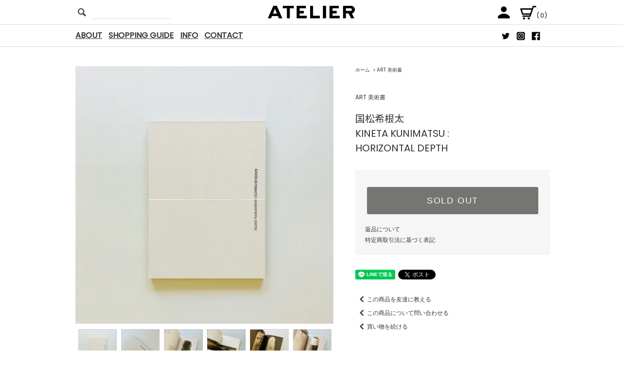

--- FILE ---
content_type: text/html; charset=EUC-JP
request_url: https://www.books-atelier.com/?pid=176931880
body_size: 54545
content:
<!DOCTYPE html PUBLIC "-//W3C//DTD XHTML 1.0 Transitional//EN" "http://www.w3.org/TR/xhtml1/DTD/xhtml1-transitional.dtd">
<html xmlns:og="http://ogp.me/ns#" xmlns:fb="http://www.facebook.com/2008/fbml" xmlns:mixi="http://mixi-platform.com/ns#" xmlns="http://www.w3.org/1999/xhtml" xml:lang="ja" lang="ja" dir="ltr">
<head>
<meta http-equiv="content-type" content="text/html; charset=euc-jp" />
<meta http-equiv="X-UA-Compatible" content="IE=edge,chrome=1" />
<title>国松希根太 KINETA KUNIMATSU : HORIZONTAL DEPTH</title>
<meta name="Keywords" content="国松希根太,KINETA KUNIMATSU,HORIZONTAL DEPTH,books-atelier,atelier,ATELIER,アトリエ,古書,古本,買取,古書買取,古本買取,国分寺,東京,郵送,買取,出張買取,出張,郵送買取,宅配買取,宅配,引越,移転,事務所移転,蔵書整理,依頼,査定,査定依頼,蔵書,高価買取,送料,送料無料,簡単,楽,アート,ART,art,デザイン,DESIGN,design,写真集,写真,photo,PHOTO,ZINE,zine,建築,architecture,アートブック,イラスト,絵本,カルチャー雑誌,カルチャー誌,アイデア,idea,IDEA,デザイン書,タイポグラフィ,typography,日本の古本屋,東京古書組合,貴重な本,zine,アートブック,artbook,ビジュアルブック,POPUP,ポップアップ,通信販売,オンラインショップ,オンラインストア,デザイナー,高価買取,簡単査定,見積もり,査定,見積,デザイン書,デザイン,アイデア,作品集,写真集,海外,国内,美術書,美術,工芸,建築,ファッションデザイン,ファッション,雑誌,カルチャー雑誌,買い取り,無料見積もり,無料,出張買取" />
<meta name="Description" content="古本屋 ATELIER のオンラインストア。デザイン・写真・美術関連を中心とした古書の販売 買取を行っています。東京古書組合加盟店。We offer international shipping for oversea customers." />
<meta name="Author" content="ホンマタカシ,荒木経惟,立花文穂,ヤン・チヒョルト,羽良多平吉,ヘルムート・シュミット,エミール・ルーダー,Bow-Wow" />
<meta name="Copyright" content="copyright 2018 ATELIER" />
<meta http-equiv="content-style-type" content="text/css" />
<meta http-equiv="content-script-type" content="text/javascript" />
<link rel="stylesheet" href="https://www.books-atelier.com/css/framework/colormekit.css" type="text/css" />
<link rel="stylesheet" href="https://www.books-atelier.com/css/framework/colormekit-responsive.css" type="text/css" />
<link rel="stylesheet" href="https://img07.shop-pro.jp/PA01418/416/css/7/index.css?cmsp_timestamp=20231010202002" type="text/css" />
<link rel="stylesheet" href="https://img07.shop-pro.jp/PA01418/416/css/7/product.css?cmsp_timestamp=20231010202002" type="text/css" />

<link rel="alternate" type="application/rss+xml" title="rss" href="https://www.books-atelier.com/?mode=rss" />
<link rel="shortcut icon" href="https://img07.shop-pro.jp/PA01418/416/favicon.ico?cmsp_timestamp=20260104131749" />
<script type="text/javascript" src="//ajax.googleapis.com/ajax/libs/jquery/1.11.0/jquery.min.js" ></script>
<meta property="og:title" content="国松希根太 KINETA KUNIMATSU : HORIZONTAL DEPTH" />
<meta property="og:description" content="古本屋 ATELIER のオンラインストア。デザイン・写真・美術関連を中心とした古書の販売 買取を行っています。東京古書組合加盟店。We offer international shipping for oversea customers." />
<meta property="og:url" content="https://www.books-atelier.com?pid=176931880" />
<meta property="og:site_name" content="古本買取販売 | ATELIER | アトリエ | デザイン 写真集 美術書 アートブック 建築" />
<meta property="og:image" content="https://img07.shop-pro.jp/PA01418/416/product/176931880.jpg?cmsp_timestamp=20230905201827"/>
<link href="https://fonts.googleapis.com/css?family=Noto+Sans+JP" rel="stylesheet">
<link href="https://fonts.googleapis.com/css?family=Poppins" rel="stylesheet">
<script>
  var Colorme = {"page":"product","shop":{"account_id":"PA01418416","title":"\u53e4\u672c\u8cb7\u53d6\u8ca9\u58f2 | ATELIER | \u30a2\u30c8\u30ea\u30a8 | \u30c7\u30b6\u30a4\u30f3 \u5199\u771f\u96c6 \u7f8e\u8853\u66f8 \u30a2\u30fc\u30c8\u30d6\u30c3\u30af \u5efa\u7bc9"},"basket":{"total_price":0,"items":[]},"customer":{"id":null},"inventory_control":"product","product":{"shop_uid":"PA01418416","id":176931880,"name":"\u56fd\u677e\u5e0c\u6839\u592a<br>KINETA KUNIMATSU :<br>HORIZONTAL DEPTH\r\n","model_number":"","stock_num":0,"sales_price":1500,"sales_price_including_tax":1650,"variants":[],"category":{"id_big":2433586,"id_small":0},"groups":[],"members_price":1500,"members_price_including_tax":1650}};

  (function() {
    function insertScriptTags() {
      var scriptTagDetails = [];
      var entry = document.getElementsByTagName('script')[0];

      scriptTagDetails.forEach(function(tagDetail) {
        var script = document.createElement('script');

        script.type = 'text/javascript';
        script.src = tagDetail.src;
        script.async = true;

        if( tagDetail.integrity ) {
          script.integrity = tagDetail.integrity;
          script.setAttribute('crossorigin', 'anonymous');
        }

        entry.parentNode.insertBefore(script, entry);
      })
    }

    window.addEventListener('load', insertScriptTags, false);
  })();
</script>
</head>
<body>
<meta name="colorme-acc-payload" content="?st=1&pt=10029&ut=176931880&at=PA01418416&v=20260123052817&re=&cn=d00963255a0bfc6ec88dd4238cc81626" width="1" height="1" alt="" /><script>!function(){"use strict";Array.prototype.slice.call(document.getElementsByTagName("script")).filter((function(t){return t.src&&t.src.match(new RegExp("dist/acc-track.js$"))})).forEach((function(t){return document.body.removeChild(t)})),function t(c){var r=arguments.length>1&&void 0!==arguments[1]?arguments[1]:0;if(!(r>=c.length)){var e=document.createElement("script");e.onerror=function(){return t(c,r+1)},e.src="https://"+c[r]+"/dist/acc-track.js?rev=3",document.body.appendChild(e)}}(["acclog001.shop-pro.jp","acclog002.shop-pro.jp"])}();</script><script src="https://img.shop-pro.jp/tmpl_js/76/jquery.tile.js"></script>
<script src="https://img.shop-pro.jp/tmpl_js/76/jquery.skOuterClick.js"></script>
<script src="https://img.shop-pro.jp/tmpl_js/76/smoothscroll.js"></script>
<script src="https://img.shop-pro.jp/tmpl_js/76/utility.index.js"></script>

<div id="wrapper">
  <div id="header">
    <div class="header_top">
      <div class="header_top_inner container">
        <form action="https://www.books-atelier.com/" method="GET" class="search_form visible-desktop">
          <input type="hidden" name="mode" value="srh" /><input type="hidden" name="sort" value="n" />
          <!--
          <select name="cid" class="search_select">
            <option value="">カテゴリーを選択</option>
                          <option value="2431798,0">DESIGN デザイン </option>
                          <option value="2433587,0">PHOTOGRAPHY 写真集</option>
                          <option value="2433586,0">ART 美術書</option>
                          <option value="2433953,0">ZINE リトルプレス</option>
                          <option value="2466281,0">FASHION ファッション</option>
                          <option value="2478450,0">ARCHITECTURE 建築 </option>
                          <option value="2450322,0">MAGAZINE 雑誌</option>
                          <option value="2539927,0">PICTURE BOOK 絵本</option>
                          <option value="2913424,0">MUSIC 音楽</option>
                          <option value="2460023,0">NEW BOOK 新刊</option>
                          <option value="2644963,0">POSTER ポスター</option>
                          <option value="2897623,0">GOODS グッズ／その他</option>
                      </select>
          -->
          <button class="btn_search btn btn-xs"><i class="icon-lg-b icon-search"></i></button>
          <input type="text" name="keyword" class="search_box" />
        </form>
        
        <div class="top_logo"><a href="https://www.books-atelier.com/"><img src="https://img07.shop-pro.jp/PA01418/416/PA01418416.png?cmsp_timestamp=20260104131749" alt="古本買取販売 | ATELIER | アトリエ | デザイン 写真集 美術書 アートブック 建築" /></a></div>
        <ul class="header_nav_headline inline visible-desktop">
          <li>
            <a href="https://www.books-atelier.com/?mode=myaccount"><i class="icon-lg-w icon-user"></i></a>
          </li>
          <!--
                    -->
          <li class="headline_viewcart">
            <a href="https://www.books-atelier.com/cart/proxy/basket?shop_id=PA01418416&shop_domain=books-atelier.com"><i class="icon-lg-w icon-cart"></i>(0)</span></a>
          </li>
        </ul>
        <div class="header_nav_phone hidden-desktop">
          <span class="nav_btn_phone"><i class="icon-lg-b icon-list"></i>MENU</span>
          <div class="header_nav_lst_phone">
            <ul class="unstyled">
              <li><a href="/?mode=f1">ABOUT</a></li>
              <li><a href="/?mode=f2">SHOPPING GUIDE</a></li>
              <li><a href="https://www.facebook.com/books.atelier/" target="_blank">INFO</a></li>
              <li><a href="https://books-atelier.shop-pro.jp/customer/inquiries/new">CONTACT</a></li>
              <li>
                <a href="https://www.books-atelier.com/?mode=myaccount">アカウント</a>
              </li>
              <li>
                <a href="https://www.books-atelier.com/cart/proxy/basket?shop_id=PA01418416&shop_domain=books-atelier.com">カートを見る</a>
              </li>
              <!--
                                                      -->
              <!--
              <li>
                <a href="https://books-atelier.shop-pro.jp/customer/inquiries/new">お問い合わせ</a>
              </li>
              -->
            </ul>
          </div>
        </div>
      </div>
    </div>
    <div class="header_mid hidden-phone">
      <div class="header_mid_inner container">
        <div class="header_nav_global">
          <ul class="header_nav_global_left inline">
            <li><a href="/?mode=f1">ABOUT</a></li>
            <li><a href="/?mode=f2">SHOPPING GUIDE</a></li>
            <li><a href="https://www.facebook.com/books.atelier/" target="_blank">INFO</a></li>
            <li><a href="https://books-atelier.shop-pro.jp/customer/inquiries/new">CONTACT</a></li>
            <!-- ホーム
            <li><a href="https://www.books-atelier.com/">ホーム</a></li>
            -->
            <!-- カテゴリーから探す
            <li class="header_nav_global_left_category">
              <a href="javascript:void(0)"><i class="icon-lg-b icon-chevron_down"></i>カテゴリーから探す</a>
              <div class="header_nav_global_box header_nav_global_box_catogory row">
                <p class="header_nav_global_box_heading col col-lg-3">CATEGORY SEARCH</p>
                <div class="header_nav_global_box_detail col col-lg-9 row">
                                                                                    
                                            <ul class="row header_nav_global_box_lists col col-lg-4 col-md-4 col-sm-6 col-xs-12 unstyled">
                                        <li>
                      <a href="https://www.books-atelier.com/?mode=cate&cbid=2431798&csid=0&sort=n">
                        DESIGN デザイン 
                      </a>
                    </li>
                                                                                                  <li>
                      <a href="https://www.books-atelier.com/?mode=cate&cbid=2433587&csid=0&sort=n">
                        PHOTOGRAPHY 写真集
                      </a>
                    </li>
                                                                                                  <li>
                      <a href="https://www.books-atelier.com/?mode=cate&cbid=2433586&csid=0&sort=n">
                        ART 美術書
                      </a>
                    </li>
                                                                                                  <li>
                      <a href="https://www.books-atelier.com/?mode=cate&cbid=2433953&csid=0&sort=n">
                        ZINE リトルプレス
                      </a>
                    </li>
                                          </ul>
                      <ul class="row header_nav_global_box_lists col col-lg-4 col-md-4 col-sm-6 col-xs-12 unstyled">
                                                                                                  <li>
                      <a href="https://www.books-atelier.com/?mode=cate&cbid=2466281&csid=0&sort=n">
                        FASHION ファッション
                      </a>
                    </li>
                                                                                                  <li>
                      <a href="https://www.books-atelier.com/?mode=cate&cbid=2478450&csid=0&sort=n">
                        ARCHITECTURE 建築 
                      </a>
                    </li>
                                                                                                  <li>
                      <a href="https://www.books-atelier.com/?mode=cate&cbid=2450322&csid=0&sort=n">
                        MAGAZINE 雑誌
                      </a>
                    </li>
                                                                                                  <li>
                      <a href="https://www.books-atelier.com/?mode=cate&cbid=2539927&csid=0&sort=n">
                        PICTURE BOOK 絵本
                      </a>
                    </li>
                                          </ul>
                      <ul class="row header_nav_global_box_lists col col-lg-4 col-md-4 col-sm-6 col-xs-12 unstyled">
                                                                                                  <li>
                      <a href="https://www.books-atelier.com/?mode=cate&cbid=2913424&csid=0&sort=n">
                        MUSIC 音楽
                      </a>
                    </li>
                                                                                                  <li>
                      <a href="https://www.books-atelier.com/?mode=cate&cbid=2460023&csid=0&sort=n">
                        NEW BOOK 新刊
                      </a>
                    </li>
                                                                                                  <li>
                      <a href="https://www.books-atelier.com/?mode=cate&cbid=2644963&csid=0&sort=n">
                        POSTER ポスター
                      </a>
                    </li>
                                                                                                  <li>
                      <a href="https://www.books-atelier.com/?mode=cate&cbid=2897623&csid=0&sort=n">
                        GOODS グッズ／その他
                      </a>
                    </li>
                                                              </ul>
                                                      </div>
              </div>
            </li>
            -->
            <!-- グループから探す
                        -->
            <!-- コンテンツを見る
                          <li class="header_nav_global_left_contents">
                <a href="javascript:void(0)"><i class="icon-lg-b icon-chevron_down"></i>コンテンツを見る</a>
                <div class="header_nav_global_box header_nav_global_box_contents row">
                  <p class="header_nav_global_box_heading col col-lg-3">CONTENTS</p>
                  <div class="header_nav_global_box_detail col col-lg-9 row">
                                          <ul class="col col-lg-12 row unstyled">                        <li>
                          <a href="https://www.books-atelier.com/?mode=f1">
                            ABOUT
                          </a>
                        </li>
                                                                                        <li>
                          <a href="https://www.books-atelier.com/?mode=f2">
                            SHOPPING GUIDE
                          </a>
                        </li>
                                                                                        <li>
                          <a href="https://www.books-atelier.com/?mode=f3">
                            買取のご案内
                          </a>
                        </li>
                                                                                        <li>
                          <a href="https://www.books-atelier.com/?mode=f4">
                            ATELIER popup store at tor
                          </a>
                        </li>
                                                                                        <li>
                          <a href="https://www.books-atelier.com/?mode=f6">
                            ATELIER POPUP STORE at April Shop
                          </a>
                        </li>
                                                                                        <li>
                          <a href="https://www.books-atelier.com/?mode=f7">
                            ATELIER POPUP STORE at style department_
                          </a>
                        </li>
                                                                                        <li>
                          <a href="https://www.books-atelier.com/?mode=f8">
                            ATELIER POP-UP STORE at tor
                          </a>
                        </li>
                                                                                        <li>
                          <a href="https://www.books-atelier.com/?mode=f9">
                            [exhibition] “Started” ATELIER ＋ A few keeping ＋ print gallery tokyo ＋ Detour
                          </a>
                        </li>
                                                                                        <li>
                          <a href="https://www.books-atelier.com/?mode=f10">
                            事務所移転のお知らせ
                          </a>
                        </li>
                                                                                        <li>
                          <a href="https://www.books-atelier.com/?mode=f11">
                            発送業務再開のお知らせ
                          </a>
                        </li>
                      </ul>                                      </div>
                </div>
              </li>
                        -->
          </ul>
          <ul class="header_nav_global_right inline">
            <!--
                                    <li class="visible-desktop"><a href="https://books-atelier.shop-pro.jp/customer/inquiries/new"><i class="icon-lg-b icon-help"></i>お問い合わせ</a></li>
            <li>
            -->
                                                            <ul class="header_nav_global_social inline">
                  <li><a href="https://twitter.com/books_atelier" target="_blank"><img src="https://img21.shop-pro.jp/PA01418/416/etc/twitter.png?cmsp_timestamp=20180923155611" /></a></li>
                  <li><a href="https://www.instagram.com/books_atelier/" target="_blank"><img src="https://img21.shop-pro.jp/PA01418/416/etc/insta.png?cmsp_timestamp=20180923155642" /></a></li>
                  <li><a href="https://www.facebook.com/books.atelier/" target="_blank"><img src="https://img21.shop-pro.jp/PA01418/416/etc/fb.png?cmsp_timestamp=20180923155651" /></a></li>
                </ul>
                        </li>
          </ul>
        </div>
      </div>
    </div>
    <div class="header_btm container clearfix">
            <!-- top_image
              <h1 class="header_logo"><a href="https://www.books-atelier.com/"><img src="https://img07.shop-pro.jp/PA01418/416/PA01418416.png?cmsp_timestamp=20260104131749" alt="古本買取販売 | ATELIER | アトリエ | デザイン 写真集 美術書 アートブック 建築" /></a></h1>
            -->


                                    <!--
          <p class="header_lead">shopping site leading sentence</p>
          -->
      

      <!--
          </div>
    -->
    </div>
  </div>
  <div class="main row">
    <div id="contents" class="contents contents_detail col col-md-9 col-sm-12">
      <script src="https://img.shop-pro.jp/tmpl_js/76/utility.product.js"></script>

<div id="product" class="product">
      <form name="product_form" method="post" action="https://www.books-atelier.com/cart/proxy/basket/items/add">
      <div class="product_area clearfix">
        <div class="product_area_left col col-md-7 col-sm-12">
          
          <div class="container-section product_img col col-md-12 col-lg-12">
            <div class="product_img_main">
                              <img src="https://img07.shop-pro.jp/PA01418/416/product/176931880.jpg?cmsp_timestamp=20230905201827" class="product_img_main_img" alt="" />
                          </div>
                          <div class="product_img_thumb">
                <ul class="row">
                                      <li class="col col-lg-2">
                      <img src="https://img07.shop-pro.jp/PA01418/416/product/176931880.jpg?cmsp_timestamp=20230905201827" class="product_img_thumb_img" />
                    </li>
                                                                              <li class="col col-lg-2">
                        <img src="https://img07.shop-pro.jp/PA01418/416/product/176931880_o1.jpg?cmsp_timestamp=20230905201827" class="product_img_thumb_img" />
                      </li>
                                                                                <li class="col col-lg-2">
                        <img src="https://img07.shop-pro.jp/PA01418/416/product/176931880_o2.jpg?cmsp_timestamp=20230905201827" class="product_img_thumb_img" />
                      </li>
                                                                                <li class="col col-lg-2">
                        <img src="https://img07.shop-pro.jp/PA01418/416/product/176931880_o3.jpg?cmsp_timestamp=20230905201827" class="product_img_thumb_img" />
                      </li>
                                                                                <li class="col col-lg-2">
                        <img src="https://img07.shop-pro.jp/PA01418/416/product/176931880_o4.jpg?cmsp_timestamp=20230905201827" class="product_img_thumb_img" />
                      </li>
                                                                                <li class="col col-lg-2">
                        <img src="https://img07.shop-pro.jp/PA01418/416/product/176931880_o5.jpg?cmsp_timestamp=20230905201827" class="product_img_thumb_img" />
                      </li>
                                                                                <li class="col col-lg-2">
                        <img src="https://img07.shop-pro.jp/PA01418/416/product/176931880_o6.jpg?cmsp_timestamp=20230905201827" class="product_img_thumb_img" />
                      </li>
                                                                                                                                                                                                                                                                                                                                                                                                                                                                                                                                                                                                                                                                                                                                                                                                                                                                                                                                                                                                                                                                                                                                                                                                                                                                                                                                                                                                                                                                                                                                                                                                                                                                                                                                                        </ul>
              </div>
                      </div>
          
          
                    
        </div>
        <div class="product_area_right col col-md-5 col-sm-12">
          
          <ul class="pankuzu_lists inline container">
            <li class="pankuzu_list"><a href="https://www.books-atelier.com/">ホーム</a></li>
                          <li class="pankuzu_list">&nbsp;&gt;&nbsp;<a href="?mode=cate&cbid=2433586&csid=0&sort=n">ART 美術書</a></li>
                                  </ul>
                    

          <div id="product_detail_area" class="product_detail_area">
            
            <ul class="inline unstyled product_belong_lists">
                              <li class="product_belong_list">
                  <a href="?mode=cate&cbid=2433586&csid=0&sort=n" class="product_belong_list_link">ART 美術書</a>
                </li>
                                        </ul>
            

            
            <h2 class="product_name">国松希根太<br>KINETA KUNIMATSU :<br>HORIZONTAL DEPTH
</h2>
            

            
                        

            
            <p class="product_price_area">
                              <span class="product_price">
                                    <p></p>
                                  </span>
                          </p>
                                                
          </div>

          <div class="product_cart_area">
            
                        
                        
            <div class="product_cart_order row">
                              <div class="col col-lg-12">
                                      <button class="btn btn-block btn-soldout" type="button" disabled="disabled">SOLD OUT</button>
                                  </div>
                            <p class="stock_error hide"></p>
            </div>
            
            <ul class="product_related_lists unstyled">
                            <li class="product_related_list"><a href="https://www.books-atelier.com/?mode=sk#cancel">返品について</a></li>
              <li class="product_related_list"><a href="https://www.books-atelier.com/?mode=sk#info">特定商取引法に基づく表記</a></li>
            </ul>
          </div>

          
          <ul class="product_social_lists unstyled">
            <li>
              <div class="line-it-button" data-lang="ja" data-type="share-a" data-ver="3"
                         data-color="default" data-size="small" data-count="false" style="display: none;"></div>
                       <script src="https://www.line-website.com/social-plugins/js/thirdparty/loader.min.js" async="async" defer="defer"></script>
              
              <a href="https://twitter.com/share" class="twitter-share-button" data-url="https://www.books-atelier.com/?pid=176931880" data-text="" data-lang="ja" >ツイート</a>
<script charset="utf-8">!function(d,s,id){var js,fjs=d.getElementsByTagName(s)[0],p=/^http:/.test(d.location)?'http':'https';if(!d.getElementById(id)){js=d.createElement(s);js.id=id;js.src=p+'://platform.twitter.com/widgets.js';fjs.parentNode.insertBefore(js,fjs);}}(document, 'script', 'twitter-wjs');</script>
            </li>
          </ul>
          

          
                    <ul class="product_related_lists unstyled">
            <li class="product_related_list">
              <a href="mailto:?subject=%E3%80%90%E5%8F%A4%E6%9C%AC%E8%B2%B7%E5%8F%96%E8%B2%A9%E5%A3%B2%20%7C%20ATELIER%20%7C%20%E3%82%A2%E3%83%88%E3%83%AA%E3%82%A8%20%7C%20%E3%83%87%E3%82%B6%E3%82%A4%E3%83%B3%20%E5%86%99%E7%9C%9F%E9%9B%86%20%E7%BE%8E%E8%A1%93%E6%9B%B8%20%E3%82%A2%E3%83%BC%E3%83%88%E3%83%96%E3%83%83%E3%82%AF%20%E5%BB%BA%E7%AF%89%E3%80%91%E3%81%AE%E3%80%8C%E5%9B%BD%E6%9D%BE%E5%B8%8C%E6%A0%B9%E5%A4%AA%3Cbr%3EKINETA%20KUNIMATSU%20%3A%3Cbr%3EHORIZONTAL%20DEPTH%0D%0A%E3%80%8D%E3%81%8C%E3%81%8A%E3%81%99%E3%81%99%E3%82%81%E3%81%A7%E3%81%99%EF%BC%81&body=%0D%0A%0D%0A%E2%96%A0%E5%95%86%E5%93%81%E3%80%8C%E5%9B%BD%E6%9D%BE%E5%B8%8C%E6%A0%B9%E5%A4%AA%3Cbr%3EKINETA%20KUNIMATSU%20%3A%3Cbr%3EHORIZONTAL%20DEPTH%0D%0A%E3%80%8D%E3%81%AEURL%0D%0Ahttps%3A%2F%2Fwww.books-atelier.com%2F%3Fpid%3D176931880%0D%0A%0D%0A%E2%96%A0%E3%82%B7%E3%83%A7%E3%83%83%E3%83%97%E3%81%AEURL%0Ahttps%3A%2F%2Fwww.books-atelier.com%2F"><i class="icon-lg-b icon-chevron_left"></i>この商品を友達に教える</a>
            </li>
            <li class="product_related_list">
              <a href="https://books-atelier.shop-pro.jp/customer/products/176931880/inquiries/new"><i class="icon-lg-b icon-chevron_left"></i>この商品について問い合わせる</a>
            </li>
            <li class="product_related_list">
              <a href="https://www.books-atelier.com/?mode=cate&cbid=2433586&csid=0&sort=n"><i class="icon-lg-b icon-chevron_left"></i>買い物を続ける</a>
            </li>
          </ul>
          

        </div>
      </div>
      <div class="row">



                                                                          <ul class="product_tabs row">
            <li id="product_panel_explain" class="product_tab active col col-lg-6">
              <a href="#">商品説明</a>
            </li>
            <li id="product_panel_image" class="product_tab col col-lg-6">
              <a href="#">イメージ</a>
            </li>
                      </ul>
          <div class="product_panels">
              <div class="product_panel_explain product_panel active">
                
                                  <div class="product_explain">
                    限定500部、本体良好。<br />
<br />
パブ / Pub, 2016<br />
24.5×18.3cm｜47p<br />
ハードカバー condition: A<br />
<br />
－<br />
<br />
ATELIERでは、古書の買取のご依頼/ご相談を承っております。<br />
お気軽にお問い合わせください。<br />
<a href="http://books-atelier.com/?mode=f3"><span style="color:#FF3300"><u>CONTACT</u></span></a></span></span>
                  </div>
                                
              </div>
              <div class="product_panel_image product_panel">
                
                                  <div class="product_img_sub">
                    <ul class="row">
                                              <li class="col col-lg-12">
                          <img src="https://img07.shop-pro.jp/PA01418/416/product/176931880.jpg?cmsp_timestamp=20230905201827" class="product_img_sub_img" />
                        </li>
                                                                                              <li class="col col-lg-12">
                            <img src="https://img07.shop-pro.jp/PA01418/416/product/176931880_o1.jpg?cmsp_timestamp=20230905201827" class="product_img_sub_img" />
                          </li>
                                                                                                <li class="col col-lg-12">
                            <img src="https://img07.shop-pro.jp/PA01418/416/product/176931880_o2.jpg?cmsp_timestamp=20230905201827" class="product_img_sub_img" />
                          </li>
                                                                                                <li class="col col-lg-12">
                            <img src="https://img07.shop-pro.jp/PA01418/416/product/176931880_o3.jpg?cmsp_timestamp=20230905201827" class="product_img_sub_img" />
                          </li>
                                                                                                <li class="col col-lg-12">
                            <img src="https://img07.shop-pro.jp/PA01418/416/product/176931880_o4.jpg?cmsp_timestamp=20230905201827" class="product_img_sub_img" />
                          </li>
                                                                                                <li class="col col-lg-12">
                            <img src="https://img07.shop-pro.jp/PA01418/416/product/176931880_o5.jpg?cmsp_timestamp=20230905201827" class="product_img_sub_img" />
                          </li>
                                                                                                <li class="col col-lg-12">
                            <img src="https://img07.shop-pro.jp/PA01418/416/product/176931880_o6.jpg?cmsp_timestamp=20230905201827" class="product_img_sub_img" />
                          </li>
                                                                                                                                                                                                                                                                                                                                                                                                                                                                                                                                                                                                                                                                                                                                                                                                                                                                                                                                                                                                                                                                                                                                                                                                                                                                                                                                                                                                                                                                                                                                                                                                                                                                                                                                                                                                                                                                                                                                                                                                                                                                                                                            </ul>
                    <div class="container">
                      <a href="#product_detail_area" class="btn btn-lg btn-addcart btn_pis_width">
                        <i class="icon-lg-w icon-cart"></i><span>この商品を購入する</span>
                      </a>
                    </div>
                  </div>
                                
              </div>
                        </div>
                


        
                

      </div>
      <input type="hidden" name="user_hash" value="6543b9e779c2ddf25fd77cd559556574"><input type="hidden" name="members_hash" value="6543b9e779c2ddf25fd77cd559556574"><input type="hidden" name="shop_id" value="PA01418416"><input type="hidden" name="product_id" value="176931880"><input type="hidden" name="members_id" value=""><input type="hidden" name="back_url" value="https://www.books-atelier.com/?pid=176931880"><input type="hidden" name="needs_basket_token" value="1"><input type="hidden" name="reference_token" value="ae99db1a24bc42c0ac6462dd1f25b804"><input type="hidden" name="shop_domain" value="books-atelier.com">
    </form>
  </div>

    </div>
    <div id="side" class="side col col-md-3 col-sm-12 hidden-phone">
          </div>
    <div id="side" class="side col col-lg-3 col-sm-12 visible-phone">
      
                        <div class="side_category">
            <h3 class="heading side_category_heading">カテゴリー</h3>
            <ul class="lists side_category_lists unstyled">
                              <li class="list side_category_list">
                  <a href="https://www.books-atelier.com/?mode=cate&cbid=2431798&csid=0&sort=n" class="list_link show">
                    <span class="list_icon_arrow icon-lg-b icon-chevron_right"></span>
                    <span class="list_link_name">DESIGN デザイン </span>
                  </a>
                  <!--
                                                            <ul class="lists side_subcategory_lists unstyled">
                        <li class="list side_subcategory_list visible-phone">
                          <a href="https://www.books-atelier.com/?mode=cate&cbid=2431798&csid=0&sort=n" class="list_link show">
                            <span class="list_icon_arrow icon-lg-b icon-chevron_right"></span>
                            <span class="list_link_name">全てのDESIGN デザイン </span>
                          </a>
                        </li>
                                        <li class="list side_subcategory_list">
                      <a href="https://www.books-atelier.com/?mode=cate&cbid=2431798&csid=4&sort=n" class="list_link show">
                        <span class="list_icon_arrow icon-lg-b icon-chevron_right visible-phone"></span>
                        <span class="list_link_name">graphic design グラフィックデザイン</span>
                      </a>
                    </li>
                                                                              <li class="list side_subcategory_list">
                      <a href="https://www.books-atelier.com/?mode=cate&cbid=2431798&csid=1&sort=n" class="list_link show">
                        <span class="list_icon_arrow icon-lg-b icon-chevron_right visible-phone"></span>
                        <span class="list_link_name">typography タイポグラフィー</span>
                      </a>
                    </li>
                                                                              <li class="list side_subcategory_list">
                      <a href="https://www.books-atelier.com/?mode=cate&cbid=2431798&csid=3&sort=n" class="list_link show">
                        <span class="list_icon_arrow icon-lg-b icon-chevron_right visible-phone"></span>
                        <span class="list_link_name">diagram ダイアグラム</span>
                      </a>
                    </li>
                                                                              <li class="list side_subcategory_list">
                      <a href="https://www.books-atelier.com/?mode=cate&cbid=2431798&csid=5&sort=n" class="list_link show">
                        <span class="list_icon_arrow icon-lg-b icon-chevron_right visible-phone"></span>
                        <span class="list_link_name"> illustration イラストレーション</span>
                      </a>
                    </li>
                                                                              <li class="list side_subcategory_list">
                      <a href="https://www.books-atelier.com/?mode=cate&cbid=2431798&csid=2&sort=n" class="list_link show">
                        <span class="list_icon_arrow icon-lg-b icon-chevron_right visible-phone"></span>
                        <span class="list_link_name">idea magazine アイデア</span>
                      </a>
                    </li>
                                                                              <li class="list side_subcategory_list">
                      <a href="https://www.books-atelier.com/?mode=cate&cbid=2431798&csid=6&sort=n" class="list_link show">
                        <span class="list_icon_arrow icon-lg-b icon-chevron_right visible-phone"></span>
                        <span class="list_link_name">product design プロダクトデザイン </span>
                      </a>
                    </li>
                    </ul>                                    -->
                </li>
                              <li class="list side_category_list">
                  <a href="https://www.books-atelier.com/?mode=cate&cbid=2433587&csid=0&sort=n" class="list_link show">
                    <span class="list_icon_arrow icon-lg-b icon-chevron_right"></span>
                    <span class="list_link_name">PHOTOGRAPHY 写真集</span>
                  </a>
                  <!--
                                                            <ul class="lists side_subcategory_lists unstyled">
                        <li class="list side_subcategory_list visible-phone">
                          <a href="https://www.books-atelier.com/?mode=cate&cbid=2433587&csid=0&sort=n" class="list_link show">
                            <span class="list_icon_arrow icon-lg-b icon-chevron_right"></span>
                            <span class="list_link_name">全てのPHOTOGRAPHY 写真集</span>
                          </a>
                        </li>
                                        <li class="list side_subcategory_list">
                      <a href="https://www.books-atelier.com/?mode=cate&cbid=2433587&csid=1&sort=n" class="list_link show">
                        <span class="list_icon_arrow icon-lg-b icon-chevron_right visible-phone"></span>
                        <span class="list_link_name">japanese 国内 </span>
                      </a>
                    </li>
                                                                              <li class="list side_subcategory_list">
                      <a href="https://www.books-atelier.com/?mode=cate&cbid=2433587&csid=2&sort=n" class="list_link show">
                        <span class="list_icon_arrow icon-lg-b icon-chevron_right visible-phone"></span>
                        <span class="list_link_name">world 海外</span>
                      </a>
                    </li>
                    </ul>                                    -->
                </li>
                              <li class="list side_category_list">
                  <a href="https://www.books-atelier.com/?mode=cate&cbid=2433586&csid=0&sort=n" class="list_link show">
                    <span class="list_icon_arrow icon-lg-b icon-chevron_right"></span>
                    <span class="list_link_name">ART 美術書</span>
                  </a>
                  <!--
                                    -->
                </li>
                              <li class="list side_category_list">
                  <a href="https://www.books-atelier.com/?mode=cate&cbid=2433953&csid=0&sort=n" class="list_link show">
                    <span class="list_icon_arrow icon-lg-b icon-chevron_right"></span>
                    <span class="list_link_name">ZINE リトルプレス</span>
                  </a>
                  <!--
                                                            <ul class="lists side_subcategory_lists unstyled">
                        <li class="list side_subcategory_list visible-phone">
                          <a href="https://www.books-atelier.com/?mode=cate&cbid=2433953&csid=0&sort=n" class="list_link show">
                            <span class="list_icon_arrow icon-lg-b icon-chevron_right"></span>
                            <span class="list_link_name">全てのZINE リトルプレス</span>
                          </a>
                        </li>
                                        <li class="list side_subcategory_list">
                      <a href="https://www.books-atelier.com/?mode=cate&cbid=2433953&csid=1&sort=n" class="list_link show">
                        <span class="list_icon_arrow icon-lg-b icon-chevron_right visible-phone"></span>
                        <span class="list_link_name">ART</span>
                      </a>
                    </li>
                    </ul>                                    -->
                </li>
                              <li class="list side_category_list">
                  <a href="https://www.books-atelier.com/?mode=cate&cbid=2466281&csid=0&sort=n" class="list_link show">
                    <span class="list_icon_arrow icon-lg-b icon-chevron_right"></span>
                    <span class="list_link_name">FASHION ファッション</span>
                  </a>
                  <!--
                                                            <ul class="lists side_subcategory_lists unstyled">
                        <li class="list side_subcategory_list visible-phone">
                          <a href="https://www.books-atelier.com/?mode=cate&cbid=2466281&csid=0&sort=n" class="list_link show">
                            <span class="list_icon_arrow icon-lg-b icon-chevron_right"></span>
                            <span class="list_link_name">全てのFASHION ファッション</span>
                          </a>
                        </li>
                                        <li class="list side_subcategory_list">
                      <a href="https://www.books-atelier.com/?mode=cate&cbid=2466281&csid=1&sort=n" class="list_link show">
                        <span class="list_icon_arrow icon-lg-b icon-chevron_right visible-phone"></span>
                        <span class="list_link_name"> textile テキスタイル</span>
                      </a>
                    </li>
                    </ul>                                    -->
                </li>
                              <li class="list side_category_list">
                  <a href="https://www.books-atelier.com/?mode=cate&cbid=2478450&csid=0&sort=n" class="list_link show">
                    <span class="list_icon_arrow icon-lg-b icon-chevron_right"></span>
                    <span class="list_link_name">ARCHITECTURE 建築 </span>
                  </a>
                  <!--
                                    -->
                </li>
                              <li class="list side_category_list">
                  <a href="https://www.books-atelier.com/?mode=cate&cbid=2450322&csid=0&sort=n" class="list_link show">
                    <span class="list_icon_arrow icon-lg-b icon-chevron_right"></span>
                    <span class="list_link_name">MAGAZINE 雑誌</span>
                  </a>
                  <!--
                                    -->
                </li>
                              <li class="list side_category_list">
                  <a href="https://www.books-atelier.com/?mode=cate&cbid=2539927&csid=0&sort=n" class="list_link show">
                    <span class="list_icon_arrow icon-lg-b icon-chevron_right"></span>
                    <span class="list_link_name">PICTURE BOOK 絵本</span>
                  </a>
                  <!--
                                    -->
                </li>
                              <li class="list side_category_list">
                  <a href="https://www.books-atelier.com/?mode=cate&cbid=2913424&csid=0&sort=n" class="list_link show">
                    <span class="list_icon_arrow icon-lg-b icon-chevron_right"></span>
                    <span class="list_link_name">MUSIC 音楽</span>
                  </a>
                  <!--
                                    -->
                </li>
                              <li class="list side_category_list">
                  <a href="https://www.books-atelier.com/?mode=cate&cbid=2460023&csid=0&sort=n" class="list_link show">
                    <span class="list_icon_arrow icon-lg-b icon-chevron_right"></span>
                    <span class="list_link_name">NEW BOOK 新刊</span>
                  </a>
                  <!--
                                    -->
                </li>
                              <li class="list side_category_list">
                  <a href="https://www.books-atelier.com/?mode=cate&cbid=2644963&csid=0&sort=n" class="list_link show">
                    <span class="list_icon_arrow icon-lg-b icon-chevron_right"></span>
                    <span class="list_link_name">POSTER ポスター</span>
                  </a>
                  <!--
                                    -->
                </li>
                              <li class="list side_category_list">
                  <a href="https://www.books-atelier.com/?mode=cate&cbid=2897623&csid=0&sort=n" class="list_link show">
                    <span class="list_icon_arrow icon-lg-b icon-chevron_right"></span>
                    <span class="list_link_name">GOODS グッズ／その他</span>
                  </a>
                  <!--
                                    -->
                </li>
                          </ul>
          </div>
                                                                                                                                                                              
      <!-- グループリスト
            // グループリスト -->
      <!-- フリーページ
                                    <div class="side_freepage">
              <h3 class="side_freepage_heading heading">コンテンツを見る</h3>
              <ul class="side_freepage_lists lists unstyled ">
                          <li class="side_freepage_list list">
                  <a href="https://www.books-atelier.com/?mode=f1" class="list_link show">
                    ABOUT
                  </a>
                </li>
                                            <li class="side_freepage_list list">
                  <a href="https://www.books-atelier.com/?mode=f2" class="list_link show">
                    SHOPPING GUIDE
                  </a>
                </li>
                                            <li class="side_freepage_list list">
                  <a href="https://www.books-atelier.com/?mode=f3" class="list_link show">
                    買取のご案内
                  </a>
                </li>
                                            <li class="side_freepage_list list">
                  <a href="https://www.books-atelier.com/?mode=f4" class="list_link show">
                    ATELIER popup store at tor
                  </a>
                </li>
                                            <li class="side_freepage_list list">
                  <a href="https://www.books-atelier.com/?mode=f6" class="list_link show">
                    ATELIER POPUP STORE at April Shop
                  </a>
                </li>
                                            <li class="side_freepage_list list">
                  <a href="https://www.books-atelier.com/?mode=f7" class="list_link show">
                    ATELIER POPUP STORE at style department_
                  </a>
                </li>
                                            <li class="side_freepage_list list">
                  <a href="https://www.books-atelier.com/?mode=f8" class="list_link show">
                    ATELIER POP-UP STORE at tor
                  </a>
                </li>
                                            <li class="side_freepage_list list">
                  <a href="https://www.books-atelier.com/?mode=f9" class="list_link show">
                    [exhibition] “Started” ATELIER ＋ A few keeping ＋ print gallery tokyo ＋ Detour
                  </a>
                </li>
                                            <li class="side_freepage_list list">
                  <a href="https://www.books-atelier.com/?mode=f10" class="list_link show">
                    事務所移転のお知らせ
                  </a>
                </li>
                                            <li class="side_freepage_list list">
                  <a href="https://www.books-atelier.com/?mode=f11" class="list_link show">
                    発送業務再開のお知らせ
                  </a>
                </li>
                                            <li class="side_freepage_list list">
                  <a href="https://www.books-atelier.com/?mode=f13" class="list_link show">
                    ATELIER OPEN DAY_march
                  </a>
                </li>
                                            <li class="side_freepage_list list">
                  <a href="https://www.books-atelier.com/?mode=f14" class="list_link show">
                    ATELIER OPEN DAY_july
                  </a>
                </li>
                                            <li class="side_freepage_list list">
                  <a href="https://www.books-atelier.com/?mode=f15" class="list_link show">
                    "Casa Modesto"  - art books and tea confectionery -
                  </a>
                </li>
                                            <li class="side_freepage_list list">
                  <a href="https://www.books-atelier.com/?mode=f16" class="list_link show">
                    “PLACE, PLACED”
                  </a>
                </li>
                                            <li class="side_freepage_list list">
                  <a href="https://www.books-atelier.com/?mode=f17" class="list_link show">
                    ATELIER (annex) + takashi suzuki
                  </a>
                </li>
                                            <li class="side_freepage_list list">
                  <a href="https://www.books-atelier.com/?mode=f18" class="list_link show">
                    Reference / Relation Yusuke Ide
                  </a>
                </li>
                        </ul>
            </div>
                              // フリーページ -->
    </div>
  </div>
  <div id="footer" class="footer">
          
            
      
              <div class="footer_inner footer_recommend">
          <h2 class="heading footer_heading footer_recommend_heading">new / recommend</h2>
          <div class="visible-phone">
            <ul class="footer_lists footer_recommend_lists row unstyled">
                              <li class="col col-sm-4 footer_list footer_recommend_list ">
                  <a href="?pid=165000971">
                                          <img src="https://img07.shop-pro.jp/PA01418/416/product/165000971_th.jpg?cmsp_timestamp=20211118220518" alt="ulm 14/15/16<br>ウルム造形大学機関誌" class="footer_list_img footer_recommend_list_img show item_img" />
                                      </a>
                  <a href="?pid=165000971">
                    <span class="item_name show">ulm 14/15/16<br>ウルム造形大学機関誌</span>
                  </a>
                                                                                <span class="item_price show">44,000円(税込)</span>
                                                      </li>
                              <li class="col col-sm-4 footer_list footer_recommend_list ">
                  <a href="?pid=165001056">
                                          <img src="https://img07.shop-pro.jp/PA01418/416/product/165001056_th.jpg?cmsp_timestamp=20211118220735" alt="ulm 17/18<br>ウルム造形大学機関誌" class="footer_list_img footer_recommend_list_img show item_img" />
                                      </a>
                  <a href="?pid=165001056">
                    <span class="item_name show">ulm 17/18<br>ウルム造形大学機関誌</span>
                  </a>
                                                                                <span class="item_price show">44,000円(税込)</span>
                                                      </li>
                              <li class="col col-sm-4 footer_list footer_recommend_list ">
                  <a href="?pid=165001248">
                                          <img src="https://img07.shop-pro.jp/PA01418/416/product/165001248_th.jpg?cmsp_timestamp=20211118220929" alt="ulm 19/20<br>ウルム造形大学機関誌" class="footer_list_img footer_recommend_list_img show item_img" />
                                      </a>
                  <a href="?pid=165001248">
                    <span class="item_name show">ulm 19/20<br>ウルム造形大学機関誌</span>
                  </a>
                                                                                <span class="item_price show">44,000円(税込)</span>
                                                      </li>
                              <li class="col col-sm-4 footer_list footer_recommend_list hidden-phone">
                  <a href="?pid=177469657">
                                          <img src="https://img07.shop-pro.jp/PA01418/416/product/177469657_th.jpg?cmsp_timestamp=20231005214850" alt="〈SIGNED〉MUD BOOK<br>John Cage, Lois Long<br>ジョン・ケージ, ロイス・ロング" class="footer_list_img footer_recommend_list_img show item_img" />
                                      </a>
                  <a href="?pid=177469657">
                    <span class="item_name show">〈SIGNED〉MUD BOOK<br>John Cage, Lois Long<br>ジョン・ケージ, ロイス・ロング</span>
                  </a>
                                                                                <span class="item_price show">253,000円(税込)</span>
                                                      </li>
                              <li class="col col-sm-4 footer_list footer_recommend_list hidden-phone">
                  <a href="?pid=183392911">
                                          <img src="https://img07.shop-pro.jp/PA01418/416/product/183392911_th.jpg?cmsp_timestamp=20241105004928" alt="ANDY WARHOL<br>アンディ・ウォーホル" class="footer_list_img footer_recommend_list_img show item_img" />
                                      </a>
                  <a href="?pid=183392911">
                    <span class="item_name show">ANDY WARHOL<br>アンディ・ウォーホル</span>
                  </a>
                                                                                <span class="item_price show">45,100円(税込)</span>
                                                      </li>
                              <li class="col col-sm-4 footer_list footer_recommend_list hidden-phone">
                  <a href="?pid=187193115">
                                          <img src="https://img07.shop-pro.jp/PA01418/416/product/187193115_th.jpg?cmsp_timestamp=20250620165729" alt="KRIWET STARS<br>Lexikon in 3 B&#228;nden<br>BAND1・2・3<br>Ferdinand Kriwet" class="footer_list_img footer_recommend_list_img show item_img" />
                                      </a>
                  <a href="?pid=187193115">
                    <span class="item_name show">KRIWET STARS<br>Lexikon in 3 B&#228;nden<br>BAND1・2・3<br>Ferdinand Kriwet</span>
                  </a>
                                                                                <span class="item_price show">43,450円(税込)</span>
                                                      </li>
                              <li class="col col-sm-4 footer_list footer_recommend_list hidden-phone">
                  <a href="?pid=188820195">
                                          <img src="https://img07.shop-pro.jp/PA01418/416/product/188820195_th.jpg?cmsp_timestamp=20251012215322" alt="Alexandre Noll<br>アレクサンドル・ノル
" class="footer_list_img footer_recommend_list_img show item_img" />
                                      </a>
                  <a href="?pid=188820195">
                    <span class="item_name show">Alexandre Noll<br>アレクサンドル・ノル
</span>
                  </a>
                                                                                <span class="item_price show">77,550円(税込)</span>
                                                      </li>
                              <li class="col col-sm-4 footer_list footer_recommend_list hidden-phone">
                  <a href="?pid=189219350">
                                          <img src="https://img07.shop-pro.jp/PA01418/416/product/189219350_th.jpg?cmsp_timestamp=20251103224724" alt="ATELIER<br>tote bag" class="footer_list_img footer_recommend_list_img show item_img" />
                                      </a>
                  <a href="?pid=189219350">
                    <span class="item_name show">ATELIER<br>tote bag</span>
                  </a>
                                                                                <span class="item_price show">2,530円(税込)</span>
                                                      </li>
                              <li class="col col-sm-4 footer_list footer_recommend_list hidden-phone">
                  <a href="?pid=189915086">
                                          <img src="https://img07.shop-pro.jp/PA01418/416/product/189915086_th.jpg?cmsp_timestamp=20251223184029" alt="distance<br>井手裕介 Yusuke Ide" class="footer_list_img footer_recommend_list_img show item_img" />
                                      </a>
                  <a href="?pid=189915086">
                    <span class="item_name show">distance<br>井手裕介 Yusuke Ide</span>
                  </a>
                                                                                <span class="item_price show">8,800円(税込)</span>
                                                      </li>
                              <li class="col col-sm-4 footer_list footer_recommend_list hidden-phone">
                  <a href="?pid=188376614">
                                          <img src="https://img07.shop-pro.jp/PA01418/416/product/188376614_th.jpg?cmsp_timestamp=20250910203450" alt="LEE UFAN<br>李禹煥" class="footer_list_img footer_recommend_list_img show item_img" />
                                      </a>
                  <a href="?pid=188376614">
                    <span class="item_name show">LEE UFAN<br>李禹煥</span>
                  </a>
                                                                                <span class="item_price show">5,720円(税込)</span>
                                                      </li>
                              <li class="col col-sm-4 footer_list footer_recommend_list hidden-phone">
                  <a href="?pid=190169711">
                                          <img src="https://img07.shop-pro.jp/PA01418/416/product/190169711_th.jpg?cmsp_timestamp=20260118211108" alt="2 1/4 William Eggleston<br>ウィリアム・エグルストン" class="footer_list_img footer_recommend_list_img show item_img" />
                                      </a>
                  <a href="?pid=190169711">
                    <span class="item_name show">2 1/4 William Eggleston<br>ウィリアム・エグルストン</span>
                  </a>
                                                                                <span class="item_price show">13,200円(税込)</span>
                                                      </li>
                              <li class="col col-sm-4 footer_list footer_recommend_list hidden-phone">
                  <a href="?pid=190169724">
                                          <img src="https://img07.shop-pro.jp/PA01418/416/product/190169724_th.jpg?cmsp_timestamp=20260118211432" alt="ぺるそな PERSONA<br>鬼海弘雄 Kikai Hiroh" class="footer_list_img footer_recommend_list_img show item_img" />
                                      </a>
                  <a href="?pid=190169724">
                    <span class="item_name show">ぺるそな PERSONA<br>鬼海弘雄 Kikai Hiroh</span>
                  </a>
                                                                                <span class="item_price show">5,500円(税込)</span>
                                                      </li>
                              <li class="col col-sm-4 footer_list footer_recommend_list hidden-phone">
                  <a href="?pid=190169819">
                                          <img src="https://img07.shop-pro.jp/PA01418/416/product/190169819_th.jpg?cmsp_timestamp=20260118212151" alt="Suddeutsche Zeitung Robert Frank:<br>Books and Films 1947-2016<br>ロバート・フランク" class="footer_list_img footer_recommend_list_img show item_img" />
                                      </a>
                  <a href="?pid=190169819">
                    <span class="item_name show">Suddeutsche Zeitung Robert Frank:<br>Books and Films 1947-2016<br>ロバート・フランク</span>
                  </a>
                                                                                <span class="item_price show">3,850円(税込)</span>
                                                      </li>
                              <li class="col col-sm-4 footer_list footer_recommend_list hidden-phone">
                  <a href="?pid=190169911">
                                          <img src="https://img07.shop-pro.jp/PA01418/416/product/190169911_th.jpg?cmsp_timestamp=20260118212035" alt="tree: myoung ho lee<br>c graphy" class="footer_list_img footer_recommend_list_img show item_img" />
                                      </a>
                  <a href="?pid=190169911">
                    <span class="item_name show">tree: myoung ho lee<br>c graphy</span>
                  </a>
                                                                                <span class="item_price show">4,400円(税込)</span>
                                                      </li>
                              <li class="col col-sm-4 footer_list footer_recommend_list hidden-phone">
                  <a href="?pid=190169999">
                                          <img src="https://img07.shop-pro.jp/PA01418/416/product/190169999_th.jpg?cmsp_timestamp=20260118212428" alt="Unwatchable: John Waters<br>ジョン・ウォーターズ" class="footer_list_img footer_recommend_list_img show item_img" />
                                      </a>
                  <a href="?pid=190169999">
                    <span class="item_name show">Unwatchable: John Waters<br>ジョン・ウォーターズ</span>
                  </a>
                                                                                <span class="item_price show">4,400円(税込)</span>
                                                      </li>
                              <li class="col col-sm-4 footer_list footer_recommend_list hidden-phone">
                  <a href="?pid=190170045">
                                          <img src="https://img07.shop-pro.jp/PA01418/416/product/190170045_th.jpg?cmsp_timestamp=20260118213305" alt="Man-Made Philadelphia<br>Richard Saul Wurman<br>リチャード・ソール・ワーマン" class="footer_list_img footer_recommend_list_img show item_img" />
                                      </a>
                  <a href="?pid=190170045">
                    <span class="item_name show">Man-Made Philadelphia<br>Richard Saul Wurman<br>リチャード・ソール・ワーマン</span>
                  </a>
                                                                                <span class="item_price show">3,850円(税込)</span>
                                                      </li>
                              <li class="col col-sm-4 footer_list footer_recommend_list hidden-phone">
                  <a href="?pid=190170055">
                                          <img src="https://img07.shop-pro.jp/PA01418/416/product/190170055_th.jpg?cmsp_timestamp=20260118213737" alt="Making the City Observable<br>Richard Saul Wurman<br>リチャード・ソール・ワーマン" class="footer_list_img footer_recommend_list_img show item_img" />
                                      </a>
                  <a href="?pid=190170055">
                    <span class="item_name show">Making the City Observable<br>Richard Saul Wurman<br>リチャード・ソール・ワーマン</span>
                  </a>
                                                                                <span class="item_price show">3,850円(税込)</span>
                                                      </li>
                              <li class="col col-sm-4 footer_list footer_recommend_list hidden-phone">
                  <a href="?pid=190170091">
                                          <img src="https://img07.shop-pro.jp/PA01418/416/product/190170091_th.jpg?cmsp_timestamp=20260118232943" alt="Der Fels ist mein Haus<br>The Rock is My Home<br>Werner Blaser ワーナー・ブレイザー" class="footer_list_img footer_recommend_list_img show item_img" />
                                      </a>
                  <a href="?pid=190170091">
                    <span class="item_name show">Der Fels ist mein Haus<br>The Rock is My Home<br>Werner Blaser ワーナー・ブレイザー</span>
                  </a>
                                                                                <span class="item_price show">8,250円(税込)</span>
                                                      </li>
                              <li class="col col-sm-4 footer_list footer_recommend_list hidden-phone">
                  <a href="?pid=190170112">
                                          <img src="https://img07.shop-pro.jp/PA01418/416/product/190170112_th.jpg?cmsp_timestamp=20260118215637" alt="Die schonsten deutschen Bucher<br>2001<br>ドイツの最も美しい本 2001" class="footer_list_img footer_recommend_list_img show item_img" />
                                      </a>
                  <a href="?pid=190170112">
                    <span class="item_name show">Die schonsten deutschen Bucher<br>2001<br>ドイツの最も美しい本 2001</span>
                  </a>
                                                                                <span class="item_price show">2,200円(税込)</span>
                                                      </li>
                              <li class="col col-sm-4 footer_list footer_recommend_list hidden-phone">
                  <a href="?pid=190170125">
                                          <img src="https://img07.shop-pro.jp/PA01418/416/product/190170125_th.jpg?cmsp_timestamp=20260118215501" alt="Die schonsten deutschen Bucher<br>2003<br>ドイツの最も美しい本 2003" class="footer_list_img footer_recommend_list_img show item_img" />
                                      </a>
                  <a href="?pid=190170125">
                    <span class="item_name show">Die schonsten deutschen Bucher<br>2003<br>ドイツの最も美しい本 2003</span>
                  </a>
                                                                                <span class="item_price show">2,200円(税込)</span>
                                                      </li>
                              <li class="col col-sm-4 footer_list footer_recommend_list hidden-phone">
                  <a href="?pid=190170173">
                                          <img src="https://img07.shop-pro.jp/PA01418/416/product/190170173_th.jpg?cmsp_timestamp=20260118214358" alt="A MAGAZINE CURATED BY<br>MAISON MARTIN MARGIELA<br>LIMITED EDITION REPRINT" class="footer_list_img footer_recommend_list_img show item_img" />
                                      </a>
                  <a href="?pid=190170173">
                    <span class="item_name show">A MAGAZINE CURATED BY<br>MAISON MARTIN MARGIELA<br>LIMITED EDITION REPRINT</span>
                  </a>
                                                                                <span class="item_price show">17,050円(税込)</span>
                                                      </li>
                              <li class="col col-sm-4 footer_list footer_recommend_list hidden-phone">
                  <a href="?pid=190170191">
                                          <img src="https://img07.shop-pro.jp/PA01418/416/product/190170191_th.jpg?cmsp_timestamp=20260118231855" alt="The 42nd Annual of Advertising<br>& Editorial Art & Design<br>Herb Lubalin, Henry Wolf" class="footer_list_img footer_recommend_list_img show item_img" />
                                      </a>
                  <a href="?pid=190170191">
                    <span class="item_name show">The 42nd Annual of Advertising<br>& Editorial Art & Design<br>Herb Lubalin, Henry Wolf</span>
                  </a>
                                                                                <span class="item_price show">6,600円(税込)</span>
                                                      </li>
                              <li class="col col-sm-4 footer_list footer_recommend_list hidden-phone">
                  <a href="?pid=190170196">
                                          <img src="https://img07.shop-pro.jp/PA01418/416/product/190170196_th.jpg?cmsp_timestamp=20260118232334" alt="Stanley Kubrick Photographs<br>Through a Different Lens<br>スタンリー・キューブリック" class="footer_list_img footer_recommend_list_img show item_img" />
                                      </a>
                  <a href="?pid=190170196">
                    <span class="item_name show">Stanley Kubrick Photographs<br>Through a Different Lens<br>スタンリー・キューブリック</span>
                  </a>
                                                                                <span class="item_price show">13,200円(税込)</span>
                                                      </li>
                              <li class="col col-sm-4 footer_list footer_recommend_list hidden-phone">
                  <a href="?pid=190211917">
                                          <img src="https://img07.shop-pro.jp/PA01418/416/product/190211917_th.jpg?cmsp_timestamp=20260121172217" alt="The Things That Animals Care<br>About, And<br>John Gossage ジョン・ゴセージ" class="footer_list_img footer_recommend_list_img show item_img" />
                                      </a>
                  <a href="?pid=190211917">
                    <span class="item_name show">The Things That Animals Care<br>About, And<br>John Gossage ジョン・ゴセージ</span>
                  </a>
                                                                                <span class="item_price show">165,000円(税込)</span>
                                                      </li>
                              <li class="col col-sm-4 footer_list footer_recommend_list hidden-phone">
                  <a href="?pid=178169579">
                                          <img src="https://img07.shop-pro.jp/PA01418/416/product/178169579_th.jpg?cmsp_timestamp=20231116215042" alt="Disappear Into Earth : <br>Colin Sussingham<br>コリン・サッシンガム" class="footer_list_img footer_recommend_list_img show item_img" />
                                      </a>
                  <a href="?pid=178169579">
                    <span class="item_name show">Disappear Into Earth : <br>Colin Sussingham<br>コリン・サッシンガム</span>
                  </a>
                                                                                <span class="item_price show">2,530円(税込)</span>
                                                      </li>
                              <li class="col col-sm-4 footer_list footer_recommend_list hidden-phone">
                  <a href="?pid=189650212">
                                          <img src="https://img07.shop-pro.jp/PA01418/416/product/189650212_th.jpg?cmsp_timestamp=20251203201849" alt="Award360°: Annual 2022<br>Han Gao" class="footer_list_img footer_recommend_list_img show item_img" />
                                      </a>
                  <a href="?pid=189650212">
                    <span class="item_name show">Award360°: Annual 2022<br>Han Gao</span>
                  </a>
                                                                                <span class="item_price show">5,500円(税込)</span>
                                                      </li>
                              <li class="col col-sm-4 footer_list footer_recommend_list hidden-phone">
                  <a href="?pid=190070583">
                                          <img src="https://img07.shop-pro.jp/PA01418/416/product/190070583_th.jpg?cmsp_timestamp=20260110213459" alt="Zodiac 20<br>Adriano Olivetti, Marioa Bottero,<br>Enzo Mari" class="footer_list_img footer_recommend_list_img show item_img" />
                                      </a>
                  <a href="?pid=190070583">
                    <span class="item_name show">Zodiac 20<br>Adriano Olivetti, Marioa Bottero,<br>Enzo Mari</span>
                  </a>
                                                                                <span class="item_price show">4,950円(税込)</span>
                                                      </li>
                              <li class="col col-sm-4 footer_list footer_recommend_list hidden-phone">
                  <a href="?pid=190070631">
                                          <img src="https://img07.shop-pro.jp/PA01418/416/product/190070631_th.jpg?cmsp_timestamp=20260110220554" alt="A Magazine #2 Curated by<br>Yohji Yamamoto<br>山本耀司" class="footer_list_img footer_recommend_list_img show item_img" />
                                      </a>
                  <a href="?pid=190070631">
                    <span class="item_name show">A Magazine #2 Curated by<br>Yohji Yamamoto<br>山本耀司</span>
                  </a>
                                                                                <span class="item_price show">13,750円(税込)</span>
                                                      </li>
                              <li class="col col-sm-4 footer_list footer_recommend_list hidden-phone">
                  <a href="?pid=190070774">
                                          <img src="https://img07.shop-pro.jp/PA01418/416/product/190070774_th.jpg?cmsp_timestamp=20260110222854" alt="Hedi Slimane: STAGE<br>エディ・スリマン" class="footer_list_img footer_recommend_list_img show item_img" />
                                      </a>
                  <a href="?pid=190070774">
                    <span class="item_name show">Hedi Slimane: STAGE<br>エディ・スリマン</span>
                  </a>
                                                                                <span class="item_price show">34,100円(税込)</span>
                                                      </li>
                              <li class="col col-sm-4 footer_list footer_recommend_list hidden-phone">
                  <a href="?pid=190070787">
                                          <img src="https://img07.shop-pro.jp/PA01418/416/product/190070787_th.jpg?cmsp_timestamp=20260110232514" alt="〈SIGNED〉Stadt des Schwarz<br>/Eighteen<br>Photographs of Berlin<br>by John Gossage" class="footer_list_img footer_recommend_list_img show item_img" />
                                      </a>
                  <a href="?pid=190070787">
                    <span class="item_name show">〈SIGNED〉Stadt des Schwarz<br>/Eighteen<br>Photographs of Berlin<br>by John Gossage</span>
                  </a>
                                                                                <span class="item_price show">45,100円(税込)</span>
                                                      </li>
                              <li class="col col-sm-4 footer_list footer_recommend_list hidden-phone">
                  <a href="?pid=190070802">
                                          <img src="https://img07.shop-pro.jp/PA01418/416/product/190070802_th.jpg?cmsp_timestamp=20260110231956" alt="KUMANO<br>鈴木理策 RISAKU SUZUKI" class="footer_list_img footer_recommend_list_img show item_img" />
                                      </a>
                  <a href="?pid=190070802">
                    <span class="item_name show">KUMANO<br>鈴木理策 RISAKU SUZUKI</span>
                  </a>
                                                                                <span class="item_price show">12,100円(税込)</span>
                                                      </li>
                              <li class="col col-sm-4 footer_list footer_recommend_list hidden-phone">
                  <a href="?pid=190070825">
                                          <img src="https://img07.shop-pro.jp/PA01418/416/product/190070825_th.jpg?cmsp_timestamp=20260110230900" alt="〈First edition〉House Hunting<br>Todd Hido トッド・ハイド" class="footer_list_img footer_recommend_list_img show item_img" />
                                      </a>
                  <a href="?pid=190070825">
                    <span class="item_name show">〈First edition〉House Hunting<br>Todd Hido トッド・ハイド</span>
                  </a>
                                                                                <span class="item_price show">34,100円(税込)</span>
                                                      </li>
                              <li class="col col-sm-4 footer_list footer_recommend_list hidden-phone">
                  <a href="?pid=190070833">
                                          <img src="https://img07.shop-pro.jp/PA01418/416/product/190070833_th.jpg?cmsp_timestamp=20260110230559" alt="House Hunting<br>Todd Hido トッド・ハイド" class="footer_list_img footer_recommend_list_img show item_img" />
                                      </a>
                  <a href="?pid=190070833">
                    <span class="item_name show">House Hunting<br>Todd Hido トッド・ハイド</span>
                  </a>
                                                                                <span class="item_price show">28,600円(税込)</span>
                                                      </li>
                              <li class="col col-sm-4 footer_list footer_recommend_list hidden-phone">
                  <a href="?pid=190070839">
                                          <img src="https://img07.shop-pro.jp/PA01418/416/product/190070839_th.jpg?cmsp_timestamp=20260110230241" alt="〈新品未開封〉House Hunting<br>Todd Hido トッド・ハイド" class="footer_list_img footer_recommend_list_img show item_img" />
                                      </a>
                  <a href="?pid=190070839">
                    <span class="item_name show">〈新品未開封〉House Hunting<br>Todd Hido トッド・ハイド</span>
                  </a>
                                                                                <span class="item_price show">34,100円(税込)</span>
                                                      </li>
                              <li class="col col-sm-4 footer_list footer_recommend_list hidden-phone">
                  <a href="?pid=190102586">
                                          <img src="https://img07.shop-pro.jp/PA01418/416/product/190102586_th.jpg?cmsp_timestamp=20260113193009" alt="UNION #07<br>Mark Borthwick, Ola Rindal,<br>Terri Weifenback" class="footer_list_img footer_recommend_list_img show item_img" />
                                      </a>
                  <a href="?pid=190102586">
                    <span class="item_name show">UNION #07<br>Mark Borthwick, Ola Rindal,<br>Terri Weifenback</span>
                  </a>
                                                                                <span class="item_price show">7,700円(税込)</span>
                                                      </li>
                              <li class="col col-sm-4 footer_list footer_recommend_list hidden-phone">
                  <a href="?pid=190122024">
                                          <img src="https://img07.shop-pro.jp/PA01418/416/product/190122024_th.jpg?cmsp_timestamp=20260114224052" alt="記録 RECORD No.14 - No.22・<br>No.25 - No.27<br>森山大道 Daido Moriyama" class="footer_list_img footer_recommend_list_img show item_img" />
                                      </a>
                  <a href="?pid=190122024">
                    <span class="item_name show">記録 RECORD No.14 - No.22・<br>No.25 - No.27<br>森山大道 Daido Moriyama</span>
                  </a>
                                                                                <span class="item_price show">49,500円(税込)</span>
                                                      </li>
                              <li class="col col-sm-4 footer_list footer_recommend_list hidden-phone">
                  <a href="?pid=190122056">
                                          <img src="https://img07.shop-pro.jp/PA01418/416/product/190122056_th.jpg?cmsp_timestamp=20260114222528" alt="〈SIGNED〉記録 RECORD No.11<br>森山大道 Daido Moriyama" class="footer_list_img footer_recommend_list_img show item_img" />
                                      </a>
                  <a href="?pid=190122056">
                    <span class="item_name show">〈SIGNED〉記録 RECORD No.11<br>森山大道 Daido Moriyama</span>
                  </a>
                                                                                <span class="item_price show">4,400円(税込)</span>
                                                      </li>
                              <li class="col col-sm-4 footer_list footer_recommend_list hidden-phone">
                  <a href="?pid=190122070">
                                          <img src="https://img07.shop-pro.jp/PA01418/416/product/190122070_th.jpg?cmsp_timestamp=20260114223051" alt="〈SIGNED〉記録 RECORD No.15<br>森山大道 Daido Moriyama" class="footer_list_img footer_recommend_list_img show item_img" />
                                      </a>
                  <a href="?pid=190122070">
                    <span class="item_name show">〈SIGNED〉記録 RECORD No.15<br>森山大道 Daido Moriyama</span>
                  </a>
                                                                                <span class="item_price show">4,400円(税込)</span>
                                                      </li>
                              <li class="col col-sm-4 footer_list footer_recommend_list hidden-phone">
                  <a href="?pid=190122076">
                                          <img src="https://img07.shop-pro.jp/PA01418/416/product/190122076_th.jpg?cmsp_timestamp=20260114223249" alt="〈SIGNED〉記録 RECORD No.16<br>森山大道 Daido Moriyama" class="footer_list_img footer_recommend_list_img show item_img" />
                                      </a>
                  <a href="?pid=190122076">
                    <span class="item_name show">〈SIGNED〉記録 RECORD No.16<br>森山大道 Daido Moriyama</span>
                  </a>
                                                                                <span class="item_price show">4,400円(税込)</span>
                                                      </li>
                              <li class="col col-sm-4 footer_list footer_recommend_list hidden-phone">
                  <a href="?pid=190122081">
                                          <img src="https://img07.shop-pro.jp/PA01418/416/product/190122081_th.jpg?cmsp_timestamp=20260114223422" alt="〈SIGNED〉記録 RECORD No.14<br>森山大道 Daido Moriyama" class="footer_list_img footer_recommend_list_img show item_img" />
                                      </a>
                  <a href="?pid=190122081">
                    <span class="item_name show">〈SIGNED〉記録 RECORD No.14<br>森山大道 Daido Moriyama</span>
                  </a>
                                                                                <span class="item_price show">4,400円(税込)</span>
                                                      </li>
                              <li class="col col-sm-4 footer_list footer_recommend_list hidden-phone">
                  <a href="?pid=190122094">
                                          <img src="https://img07.shop-pro.jp/PA01418/416/product/190122094_th.jpg?cmsp_timestamp=20260114223556" alt="〈SIGNED〉記録 RECORD No.18<br>森山大道 Daido Moriyama" class="footer_list_img footer_recommend_list_img show item_img" />
                                      </a>
                  <a href="?pid=190122094">
                    <span class="item_name show">〈SIGNED〉記録 RECORD No.18<br>森山大道 Daido Moriyama</span>
                  </a>
                                                                                <span class="item_price show">4,400円(税込)</span>
                                                      </li>
                              <li class="col col-sm-4 footer_list footer_recommend_list hidden-phone">
                  <a href="?pid=190122101">
                                          <img src="https://img07.shop-pro.jp/PA01418/416/product/190122101_th.jpg?cmsp_timestamp=20260114223731" alt="〈SIGNED〉記録 RECORD No.19<br>森山大道 Daido Moriyama" class="footer_list_img footer_recommend_list_img show item_img" />
                                      </a>
                  <a href="?pid=190122101">
                    <span class="item_name show">〈SIGNED〉記録 RECORD No.19<br>森山大道 Daido Moriyama</span>
                  </a>
                                                                                <span class="item_price show">4,400円(税込)</span>
                                                      </li>
                              <li class="col col-sm-4 footer_list footer_recommend_list hidden-phone">
                  <a href="?pid=190122183">
                                          <img src="https://img07.shop-pro.jp/PA01418/416/product/190122183_th.jpg?cmsp_timestamp=20260114225530" alt="A Noir: The Black Book<br>Franca Sozzani<br>フランカ・ソッツァーニ" class="footer_list_img footer_recommend_list_img show item_img" />
                                      </a>
                  <a href="?pid=190122183">
                    <span class="item_name show">A Noir: The Black Book<br>Franca Sozzani<br>フランカ・ソッツァーニ</span>
                  </a>
                                                                                <span class="item_price show">6,050円(税込)</span>
                                                      </li>
                              <li class="col col-sm-4 footer_list footer_recommend_list hidden-phone">
                  <a href="?pid=190122209">
                                          <img src="https://img07.shop-pro.jp/PA01418/416/product/190122209_th.jpg?cmsp_timestamp=20260114224211" alt="Vel&#225;zquez:<br>Das vollstaendige Werk<br>ディエゴ・ベラスケス" class="footer_list_img footer_recommend_list_img show item_img" />
                                      </a>
                  <a href="?pid=190122209">
                    <span class="item_name show">Vel&#225;zquez:<br>Das vollstaendige Werk<br>ディエゴ・ベラスケス</span>
                  </a>
                                                                                <span class="item_price show">20,350円(税込)</span>
                                                      </li>
                              <li class="col col-sm-4 footer_list footer_recommend_list hidden-phone">
                  <a href="?pid=190122266">
                                          <img src="https://img07.shop-pro.jp/PA01418/416/product/190122266_th.jpg?cmsp_timestamp=20260114224323" alt="〈SIGNED〉Marrakech<br>森山大道<br>Daido Moriyama" class="footer_list_img footer_recommend_list_img show item_img" />
                                      </a>
                  <a href="?pid=190122266">
                    <span class="item_name show">〈SIGNED〉Marrakech<br>森山大道<br>Daido Moriyama</span>
                  </a>
                                                                                <span class="item_price show">9,350円(税込)</span>
                                                      </li>
                              <li class="col col-sm-4 footer_list footer_recommend_list hidden-phone">
                  <a href="?pid=190122282">
                                          <img src="https://img07.shop-pro.jp/PA01418/416/product/190122282_th.jpg?cmsp_timestamp=20260114224604" alt="ハワイ HAWAII<br>森山大道 Daido Moriyama" class="footer_list_img footer_recommend_list_img show item_img" />
                                      </a>
                  <a href="?pid=190122282">
                    <span class="item_name show">ハワイ HAWAII<br>森山大道 Daido Moriyama</span>
                  </a>
                                                                                <span class="item_price show">7,700円(税込)</span>
                                                      </li>
                              <li class="col col-sm-4 footer_list footer_recommend_list hidden-phone">
                  <a href="?pid=190122314">
                                          <img src="https://img07.shop-pro.jp/PA01418/416/product/190122314_th.jpg?cmsp_timestamp=20260114214011" alt="スタンリー・キューブリック<br>ドラマ&影: 写真 1945-1950<br>Stanley Kubrick" class="footer_list_img footer_recommend_list_img show item_img" />
                                      </a>
                  <a href="?pid=190122314">
                    <span class="item_name show">スタンリー・キューブリック<br>ドラマ&影: 写真 1945-1950<br>Stanley Kubrick</span>
                  </a>
                                                                                <span class="item_price show">23,100円(税込)</span>
                                                      </li>
                              <li class="col col-sm-4 footer_list footer_recommend_list hidden-phone">
                  <a href="?pid=190122330">
                                          <img src="https://img07.shop-pro.jp/PA01418/416/product/190122330_th.jpg?cmsp_timestamp=20260114214214" alt="Stanley Kubrick<br>Drama & Shadows Photographs<br>1945-1950<br>スタンリー・キューブリック" class="footer_list_img footer_recommend_list_img show item_img" />
                                      </a>
                  <a href="?pid=190122330">
                    <span class="item_name show">Stanley Kubrick<br>Drama & Shadows Photographs<br>1945-1950<br>スタンリー・キューブリック</span>
                  </a>
                                                                                <span class="item_price show">12,100円(税込)</span>
                                                      </li>
                              <li class="col col-sm-4 footer_list footer_recommend_list hidden-phone">
                  <a href="?pid=190122402">
                                          <img src="https://img07.shop-pro.jp/PA01418/416/product/190122402_th.jpg?cmsp_timestamp=20260114213645" alt="Iris van Herpen<br>Sculpting the Senses<br>イリス・ヴァン・ヘルペン" class="footer_list_img footer_recommend_list_img show item_img" />
                                      </a>
                  <a href="?pid=190122402">
                    <span class="item_name show">Iris van Herpen<br>Sculpting the Senses<br>イリス・ヴァン・ヘルペン</span>
                  </a>
                                                                                <span class="item_price show">6,600円(税込)</span>
                                                      </li>
                              <li class="col col-sm-4 footer_list footer_recommend_list hidden-phone">
                  <a href="?pid=190122434">
                                          <img src="https://img07.shop-pro.jp/PA01418/416/product/190122434_th.jpg?cmsp_timestamp=20260114213339" alt="〈SIGNED〉Secret City<br>Jason Langer<br>ジェイソン・ランガー" class="footer_list_img footer_recommend_list_img show item_img" />
                                      </a>
                  <a href="?pid=190122434">
                    <span class="item_name show">〈SIGNED〉Secret City<br>Jason Langer<br>ジェイソン・ランガー</span>
                  </a>
                                                                                <span class="item_price show">6,050円(税込)</span>
                                                      </li>
                              <li class="col col-sm-4 footer_list footer_recommend_list hidden-phone">
                  <a href="?pid=190122519">
                                          <img src="https://img07.shop-pro.jp/PA01418/416/product/190122519_th.jpg?cmsp_timestamp=20260114225009" alt="ヒプノシス: ロック名盤デザイン秘話<br>Through The Prism HIPGNOSIS" class="footer_list_img footer_recommend_list_img show item_img" />
                                      </a>
                  <a href="?pid=190122519">
                    <span class="item_name show">ヒプノシス: ロック名盤デザイン秘話<br>Through The Prism HIPGNOSIS</span>
                  </a>
                                                                                <span class="item_price show">5,500円(税込)</span>
                                                      </li>
                              <li class="col col-sm-4 footer_list footer_recommend_list hidden-phone">
                  <a href="?pid=190122571">
                                          <img src="https://img07.shop-pro.jp/PA01418/416/product/190122571_th.jpg?cmsp_timestamp=20260114210141" alt="Horst P. Horst" class="footer_list_img footer_recommend_list_img show item_img" />
                                      </a>
                  <a href="?pid=190122571">
                    <span class="item_name show">Horst P. Horst</span>
                  </a>
                                                                                <span class="item_price show">3,850円(税込)</span>
                                                      </li>
                              <li class="col col-sm-4 footer_list footer_recommend_list hidden-phone">
                  <a href="?pid=168068281">
                                          <img src="https://img07.shop-pro.jp/PA01418/416/product/168068281_th.jpg?cmsp_timestamp=20240624154236" alt="BACON ICE CREAM<br>奥山由之<br>Yoshiyuki Okuyama" class="footer_list_img footer_recommend_list_img show item_img" />
                                      </a>
                  <a href="?pid=168068281">
                    <span class="item_name show">BACON ICE CREAM<br>奥山由之<br>Yoshiyuki Okuyama</span>
                  </a>
                                                                                <span class="item_price show">2,750円(税込)</span>
                                                      </li>
                              <li class="col col-sm-4 footer_list footer_recommend_list hidden-phone">
                  <a href="?pid=176678966">
                                          <img src="https://img07.shop-pro.jp/PA01418/416/product/176678966_th.jpg?cmsp_timestamp=20230819150345" alt="intimacy 森栄喜<br>eiki mori" class="footer_list_img footer_recommend_list_img show item_img" />
                                      </a>
                  <a href="?pid=176678966">
                    <span class="item_name show">intimacy 森栄喜<br>eiki mori</span>
                  </a>
                                                                                <span class="item_price show">3,300円(税込)</span>
                                                      </li>
                              <li class="col col-sm-4 footer_list footer_recommend_list hidden-phone">
                  <a href="?pid=187058843">
                                          <img src="https://img07.shop-pro.jp/PA01418/416/product/187058843_th.jpg?cmsp_timestamp=20250612181650" alt="ACTIVATING Common Ground<br>コモングラウンドの活性化<br>Marius Schwarz<br>岡崎真理子" class="footer_list_img footer_recommend_list_img show item_img" />
                                      </a>
                  <a href="?pid=187058843">
                    <span class="item_name show">ACTIVATING Common Ground<br>コモングラウンドの活性化<br>Marius Schwarz<br>岡崎真理子</span>
                  </a>
                                                                                <span class="item_price show">3,850円(税込)</span>
                                                      </li>
                              <li class="col col-sm-4 footer_list footer_recommend_list hidden-phone">
                  <a href="?pid=187851185">
                                          <img src="https://img07.shop-pro.jp/PA01418/416/product/187851185_th.jpg?cmsp_timestamp=20250804022524" alt="Vinyl . Album . Cover . Art:<br>The Complete Hipgnosis<br>Catalogue ヒプノシス<br>Aubrey Powell" class="footer_list_img footer_recommend_list_img show item_img" />
                                      </a>
                  <a href="?pid=187851185">
                    <span class="item_name show">Vinyl . Album . Cover . Art:<br>The Complete Hipgnosis<br>Catalogue ヒプノシス<br>Aubrey Powell</span>
                  </a>
                                                                                <span class="item_price show">5,500円(税込)</span>
                                                      </li>
                              <li class="col col-sm-4 footer_list footer_recommend_list hidden-phone">
                  <a href="?pid=189999606">
                                          <img src="https://img07.shop-pro.jp/PA01418/416/product/189999606_th.jpg?cmsp_timestamp=20260104140228" alt="〈SIGNED〉DARK SHADOW<br>Gilbert & George<br>ギルバート&ジョージ" class="footer_list_img footer_recommend_list_img show item_img" />
                                      </a>
                  <a href="?pid=189999606">
                    <span class="item_name show">〈SIGNED〉DARK SHADOW<br>Gilbert & George<br>ギルバート&ジョージ</span>
                  </a>
                                                                                <span class="item_price show">39,600円(税込)</span>
                                                      </li>
                              <li class="col col-sm-4 footer_list footer_recommend_list hidden-phone">
                  <a href="?pid=189999773">
                                          <img src="https://img07.shop-pro.jp/PA01418/416/product/189999773_th.jpg?cmsp_timestamp=20260104141744" alt="From images / Rui Kudo" class="footer_list_img footer_recommend_list_img show item_img" />
                                      </a>
                  <a href="?pid=189999773">
                    <span class="item_name show">From images / Rui Kudo</span>
                  </a>
                                                                                <span class="item_price show">2,970円(税込)</span>
                                                      </li>
                              <li class="col col-sm-4 footer_list footer_recommend_list hidden-phone">
                  <a href="?pid=190000024">
                                          <img src="https://img07.shop-pro.jp/PA01418/416/product/190000024_th.jpg?cmsp_timestamp=20260104152058" alt="The New York Times<br>December 5, 1971 Section 6<br>New Fashioned Christmas Cards" class="footer_list_img footer_recommend_list_img show item_img" />
                                      </a>
                  <a href="?pid=190000024">
                    <span class="item_name show">The New York Times<br>December 5, 1971 Section 6<br>New Fashioned Christmas Cards</span>
                  </a>
                                                                                <span class="item_price show">4,400円(税込)</span>
                                                      </li>
                              <li class="col col-sm-4 footer_list footer_recommend_list hidden-phone">
                  <a href="?pid=190028902">
                                          <img src="https://img07.shop-pro.jp/PA01418/416/product/190028902_th.jpg?cmsp_timestamp=20260118224328" alt="PABLO PICASSO<br>THE ILLUSTRATED BOOK<br>カタログレゾネ<br>パブロ・ピカソ 挿絵作品　" class="footer_list_img footer_recommend_list_img show item_img" />
                                      </a>
                  <a href="?pid=190028902">
                    <span class="item_name show">PABLO PICASSO<br>THE ILLUSTRATED BOOK<br>カタログレゾネ<br>パブロ・ピカソ 挿絵作品　</span>
                  </a>
                                                                                <span class="item_price show">19,800円(税込)</span>
                                                      </li>
                              <li class="col col-sm-4 footer_list footer_recommend_list hidden-phone">
                  <a href="?pid=190030274">
                                          <img src="https://img07.shop-pro.jp/PA01418/416/product/190030274_th.jpg?cmsp_timestamp=20260107174617" alt="流行通信<br>vol.493 2004年7月<br>ザ・コレクション<br>Ryuko Tsushin" class="footer_list_img footer_recommend_list_img show item_img" />
                                      </a>
                  <a href="?pid=190030274">
                    <span class="item_name show">流行通信<br>vol.493 2004年7月<br>ザ・コレクション<br>Ryuko Tsushin</span>
                  </a>
                                                                                <span class="item_price show">2,750円(税込)</span>
                                                      </li>
                              <li class="col col-sm-4 footer_list footer_recommend_list hidden-phone">
                  <a href="?pid=185335949">
                                          <img src="https://img07.shop-pro.jp/PA01418/416/product/185335949_th.jpg?cmsp_timestamp=20250709173500" alt="Typographic Notes II<br>Romano H&#228;nni ロマノ・ヘニ" class="footer_list_img footer_recommend_list_img show item_img" />
                                      </a>
                  <a href="?pid=185335949">
                    <span class="item_name show">Typographic Notes II<br>Romano H&#228;nni ロマノ・ヘニ</span>
                  </a>
                                                                                <span class="item_price show">54,450円(税込)</span>
                                                      </li>
                              <li class="col col-sm-4 footer_list footer_recommend_list hidden-phone">
                  <a href="?pid=185337580">
                                          <img src="https://img07.shop-pro.jp/PA01418/416/product/185337580_th.jpg?cmsp_timestamp=20250709180208" alt="27 years Hot Type 1984-2010<br>27年間の活版印刷 1984-2010 特装版<br>Romano H&#228;nni ロマノ・ヘニ" class="footer_list_img footer_recommend_list_img show item_img" />
                                      </a>
                  <a href="?pid=185337580">
                    <span class="item_name show">27 years Hot Type 1984-2010<br>27年間の活版印刷 1984-2010 特装版<br>Romano H&#228;nni ロマノ・ヘニ</span>
                  </a>
                                                                                <span class="item_price show">37,400円(税込)</span>
                                                      </li>
                              <li class="col col-sm-4 footer_list footer_recommend_list hidden-phone">
                  <a href="?pid=185345502">
                                          <img src="https://img07.shop-pro.jp/PA01418/416/product/185345502_th.jpg?cmsp_timestamp=20250709174629" alt="Words make the infinite finite<br>言葉は無限を有限にする<br>Romano H&#228;nni ロマノ・ヘニ" class="footer_list_img footer_recommend_list_img show item_img" />
                                      </a>
                  <a href="?pid=185345502">
                    <span class="item_name show">Words make the infinite finite<br>言葉は無限を有限にする<br>Romano H&#228;nni ロマノ・ヘニ</span>
                  </a>
                                                                                <span class="item_price show">20,350円(税込)</span>
                                                      </li>
                              <li class="col col-sm-4 footer_list footer_recommend_list hidden-phone">
                  <a href="?pid=185345819">
                                          <img src="https://img07.shop-pro.jp/PA01418/416/product/185345819_th.jpg?cmsp_timestamp=20250709175932" alt="Words make the infinite finite VI<br>言葉は無限を有限にする VI 特装版<br>Romano H&#228;nni ロマノ・ヘニ" class="footer_list_img footer_recommend_list_img show item_img" />
                                      </a>
                  <a href="?pid=185345819">
                    <span class="item_name show">Words make the infinite finite VI<br>言葉は無限を有限にする VI 特装版<br>Romano H&#228;nni ロマノ・ヘニ</span>
                  </a>
                                                                                <span class="item_price show">71,500円(税込)</span>
                                                      </li>
                              <li class="col col-sm-4 footer_list footer_recommend_list hidden-phone">
                  <a href="?pid=185347687">
                                          <img src="https://img07.shop-pro.jp/PA01418/416/product/185347687_th.jpg?cmsp_timestamp=20250709180511" alt="2nd part 1992-2010<br>2ter Teil 1992-2010<br>Romano H&#228;nni ロマノ・ヘニ" class="footer_list_img footer_recommend_list_img show item_img" />
                                      </a>
                  <a href="?pid=185347687">
                    <span class="item_name show">2nd part 1992-2010<br>2ter Teil 1992-2010<br>Romano H&#228;nni ロマノ・ヘニ</span>
                  </a>
                                                                                <span class="item_price show">23,650円(税込)</span>
                                                      </li>
                              <li class="col col-sm-4 footer_list footer_recommend_list hidden-phone">
                  <a href="?pid=189402276">
                                          <img src="https://img07.shop-pro.jp/PA01418/416/product/189402276_th.jpg?cmsp_timestamp=20251117201730" alt="ECAL Graphic Design<br>Alexis Georgacopoulos,<br>Angelo Benedetto" class="footer_list_img footer_recommend_list_img show item_img" />
                                      </a>
                  <a href="?pid=189402276">
                    <span class="item_name show">ECAL Graphic Design<br>Alexis Georgacopoulos,<br>Angelo Benedetto</span>
                  </a>
                                                                                <span class="item_price show">8,800円(税込)</span>
                                                      </li>
                              <li class="col col-sm-4 footer_list footer_recommend_list hidden-phone">
                  <a href="?pid=184258113">
                                          <img src="https://img07.shop-pro.jp/PA01418/416/product/184258113_th.jpg?cmsp_timestamp=20241229230604" alt="Everything is Repeating<br>杉崎広空<br>Hirotaka Sugisaki" class="footer_list_img footer_recommend_list_img show item_img" />
                                      </a>
                  <a href="?pid=184258113">
                    <span class="item_name show">Everything is Repeating<br>杉崎広空<br>Hirotaka Sugisaki</span>
                  </a>
                                                                                <span class="item_price show">1,000円(税込)</span>
                                                      </li>
                              <li class="col col-sm-4 footer_list footer_recommend_list hidden-phone">
                  <a href="?pid=184258123">
                                          <img src="https://img07.shop-pro.jp/PA01418/416/product/184258123_th.jpg?cmsp_timestamp=20241229231130" alt="SM (smoke)<br>w/  " class="footer_list_img footer_recommend_list_img show item_img" />
                                      </a>
                  <a href="?pid=184258123">
                    <span class="item_name show">SM (smoke)<br>w/  </span>
                  </a>
                                                                                <span class="item_price show">2,000円(税込)</span>
                                                      </li>
                              <li class="col col-sm-4 footer_list footer_recommend_list hidden-phone">
                  <a href="?pid=189111815">
                                          <img src="https://img07.shop-pro.jp/PA01418/416/product/189111815_th.jpg?cmsp_timestamp=20251026152302" alt="we were in the kitchen, we refer to...<br>w/System of Culture" class="footer_list_img footer_recommend_list_img show item_img" />
                                      </a>
                  <a href="?pid=189111815">
                    <span class="item_name show">we were in the kitchen, we refer to...<br>w/System of Culture</span>
                  </a>
                                                                                <span class="item_price show">3,300円(税込)</span>
                                                      </li>
                              <li class="col col-sm-4 footer_list footer_recommend_list hidden-phone">
                  <a href="?pid=189650885">
                                          <img src="https://img07.shop-pro.jp/PA01418/416/product/189650885_th.jpg?cmsp_timestamp=20251206152620" alt="As Far As You Can See<br>Erik Kessels<br>エリック・ケッセルス" class="footer_list_img footer_recommend_list_img show item_img" />
                                      </a>
                  <a href="?pid=189650885">
                    <span class="item_name show">As Far As You Can See<br>Erik Kessels<br>エリック・ケッセルス</span>
                  </a>
                                                                                <span class="item_price show">7,700円(税込)</span>
                                                      </li>
                              <li class="col col-sm-4 footer_list footer_recommend_list hidden-phone">
                  <a href="?pid=182035590">
                                          <img src="https://img07.shop-pro.jp/PA01418/416/product/182035590_th.jpg?cmsp_timestamp=20240804172318" alt="Alessio Bolzoni<br>Accumulo<br>アレッシオ・ボルゾーニ" class="footer_list_img footer_recommend_list_img show item_img" />
                                      </a>
                  <a href="?pid=182035590">
                    <span class="item_name show">Alessio Bolzoni<br>Accumulo<br>アレッシオ・ボルゾーニ</span>
                  </a>
                                                                                <span class="item_price show">12,650円(税込)</span>
                                                      </li>
                              <li class="col col-sm-4 footer_list footer_recommend_list hidden-phone">
                  <a href="?pid=189453952">
                                          <img src="https://img07.shop-pro.jp/PA01418/416/product/189453952_th.jpg?cmsp_timestamp=20251121012648" alt="TRACEY EMIN<br>MY PHOTO ALBUM<br>トレイシー・エミン" class="footer_list_img footer_recommend_list_img show item_img" />
                                      </a>
                  <a href="?pid=189453952">
                    <span class="item_name show">TRACEY EMIN<br>MY PHOTO ALBUM<br>トレイシー・エミン</span>
                  </a>
                                                                                <span class="item_price show">5,500円(税込)</span>
                                                      </li>
                              <li class="col col-sm-4 footer_list footer_recommend_list hidden-phone">
                  <a href="?pid=189622459">
                                          <img src="https://img07.shop-pro.jp/PA01418/416/product/189622459_th.jpg?cmsp_timestamp=20251201183425" alt="THE MINUTE YOU HAVE A MINUTE<br>Coco Capitan / ココ・キャピタン" class="footer_list_img footer_recommend_list_img show item_img" />
                                      </a>
                  <a href="?pid=189622459">
                    <span class="item_name show">THE MINUTE YOU HAVE A MINUTE<br>Coco Capitan / ココ・キャピタン</span>
                  </a>
                                                                                <span class="item_price show">6,270円(税込)</span>
                                                      </li>
                              <li class="col col-sm-4 footer_list footer_recommend_list hidden-phone">
                  <a href="?pid=189623283">
                                          <img src="https://img07.shop-pro.jp/PA01418/416/product/189623283_th.jpg?cmsp_timestamp=20251201203758" alt="ジョセフ・クーデルカ展<br>Josef Koudelka Retrospective" class="footer_list_img footer_recommend_list_img show item_img" />
                                      </a>
                  <a href="?pid=189623283">
                    <span class="item_name show">ジョセフ・クーデルカ展<br>Josef Koudelka Retrospective</span>
                  </a>
                                                                                <span class="item_price show">4,400円(税込)</span>
                                                      </li>
                              <li class="col col-sm-4 footer_list footer_recommend_list hidden-phone">
                  <a href="?pid=189623849">
                                          <img src="https://img07.shop-pro.jp/PA01418/416/product/189623849_th.jpg?cmsp_timestamp=20251201202149" alt="まだ見ぬソール・ライター<br>THE UNSEEN SAUL LEITER" class="footer_list_img footer_recommend_list_img show item_img" />
                                      </a>
                  <a href="?pid=189623849">
                    <span class="item_name show">まだ見ぬソール・ライター<br>THE UNSEEN SAUL LEITER</span>
                  </a>
                                                                                <span class="item_price show">3,850円(税込)</span>
                                                      </li>
                              <li class="col col-sm-4 footer_list footer_recommend_list hidden-phone">
                  <a href="?pid=189624010">
                                          <img src="https://img07.shop-pro.jp/PA01418/416/product/189624010_th.jpg?cmsp_timestamp=20251201205240" alt="〈SIGNED〉Michiko Kon 今道子 " class="footer_list_img footer_recommend_list_img show item_img" />
                                      </a>
                  <a href="?pid=189624010">
                    <span class="item_name show">〈SIGNED〉Michiko Kon 今道子 </span>
                  </a>
                                                                                <span class="item_price show">4,950円(税込)</span>
                                                      </li>
                              <li class="col col-sm-4 footer_list footer_recommend_list hidden-phone">
                  <a href="?pid=189624065">
                                          <img src="https://img07.shop-pro.jp/PA01418/416/product/189624065_th.jpg?cmsp_timestamp=20251201204908" alt="AMAGATSU 上田義彦<br>YOSHIHIKO UEDA" class="footer_list_img footer_recommend_list_img show item_img" />
                                      </a>
                  <a href="?pid=189624065">
                    <span class="item_name show">AMAGATSU 上田義彦<br>YOSHIHIKO UEDA</span>
                  </a>
                                                                                <span class="item_price show">9,900円(税込)</span>
                                                      </li>
                              <li class="col col-sm-4 footer_list footer_recommend_list hidden-phone">
                  <a href="?pid=189624804">
                                          <img src="https://img07.shop-pro.jp/PA01418/416/product/189624804_th.jpg?cmsp_timestamp=20251201202525" alt="LE SERVICE SHELL<br>A TRAVERS LE SAHARA<br>Philippe Weisbecker<br>フィリップ・ワイズベッカー" class="footer_list_img footer_recommend_list_img show item_img" />
                                      </a>
                  <a href="?pid=189624804">
                    <span class="item_name show">LE SERVICE SHELL<br>A TRAVERS LE SAHARA<br>Philippe Weisbecker<br>フィリップ・ワイズベッカー</span>
                  </a>
                                                                                <span class="item_price show">3,850円(税込)</span>
                                                      </li>
                              <li class="col col-sm-4 footer_list footer_recommend_list hidden-phone">
                  <a href="?pid=189650310">
                                          <img src="https://img07.shop-pro.jp/PA01418/416/product/189650310_th.jpg?cmsp_timestamp=20251203201614" alt="UberKreuz,<br>Vom Zeichen zum Abzeichen<br>Stefan Soltek + Uwe Loesch" class="footer_list_img footer_recommend_list_img show item_img" />
                                      </a>
                  <a href="?pid=189650310">
                    <span class="item_name show">UberKreuz,<br>Vom Zeichen zum Abzeichen<br>Stefan Soltek + Uwe Loesch</span>
                  </a>
                                                                                <span class="item_price show">3,300円(税込)</span>
                                                      </li>
                              <li class="col col-sm-4 footer_list footer_recommend_list hidden-phone">
                  <a href="?pid=189650492">
                                          <img src="https://img07.shop-pro.jp/PA01418/416/product/189650492_th.jpg?cmsp_timestamp=20251203202032" alt="アヴァンガルド勃興<br>近代日本の前衛写真<br>東京都写真美術館" class="footer_list_img footer_recommend_list_img show item_img" />
                                      </a>
                  <a href="?pid=189650492">
                    <span class="item_name show">アヴァンガルド勃興<br>近代日本の前衛写真<br>東京都写真美術館</span>
                  </a>
                                                                                <span class="item_price show">2,750円(税込)</span>
                                                      </li>
                              <li class="col col-sm-4 footer_list footer_recommend_list hidden-phone">
                  <a href="?pid=189650546">
                                          <img src="https://img07.shop-pro.jp/PA01418/416/product/189650546_th.jpg?cmsp_timestamp=20251203203840" alt="TOMOO GOKITA: THE GREAT CIRCUS<br>五木田智央" class="footer_list_img footer_recommend_list_img show item_img" />
                                      </a>
                  <a href="?pid=189650546">
                    <span class="item_name show">TOMOO GOKITA: THE GREAT CIRCUS<br>五木田智央</span>
                  </a>
                                                                                <span class="item_price show">2,860円(税込)</span>
                                                      </li>
                              <li class="col col-sm-4 footer_list footer_recommend_list hidden-phone">
                  <a href="?pid=189650590">
                                          <img src="https://img07.shop-pro.jp/PA01418/416/product/189650590_th.jpg?cmsp_timestamp=20251203204316" alt="100HEADPIECES<br>KATSUYA KAMO<br>GAS BOOK 29<br>加茂克" class="footer_list_img footer_recommend_list_img show item_img" />
                                      </a>
                  <a href="?pid=189650590">
                    <span class="item_name show">100HEADPIECES<br>KATSUYA KAMO<br>GAS BOOK 29<br>加茂克</span>
                  </a>
                                                                                <span class="item_price show">4,400円(税込)</span>
                                                      </li>
                              <li class="col col-sm-4 footer_list footer_recommend_list hidden-phone">
                  <a href="?pid=189650834">
                                          <img src="https://img07.shop-pro.jp/PA01418/416/product/189650834_th.jpg?cmsp_timestamp=20251203204548" alt="Rodchenko: The Complete Works<br>アレクサンドル・ロトチェンコ" class="footer_list_img footer_recommend_list_img show item_img" />
                                      </a>
                  <a href="?pid=189650834">
                    <span class="item_name show">Rodchenko: The Complete Works<br>アレクサンドル・ロトチェンコ</span>
                  </a>
                                                                                <span class="item_price show">7,700円(税込)</span>
                                                      </li>
                              <li class="col col-sm-4 footer_list footer_recommend_list hidden-phone">
                  <a href="?pid=189750147">
                                          <img src="https://img07.shop-pro.jp/PA01418/416/product/189750147_th.jpg?cmsp_timestamp=20251212173936" alt="夢の漂流物 私の70年代<br>白倉敬彦" class="footer_list_img footer_recommend_list_img show item_img" />
                                      </a>
                  <a href="?pid=189750147">
                    <span class="item_name show">夢の漂流物 私の70年代<br>白倉敬彦</span>
                  </a>
                                                                                <span class="item_price show">2,750円(税込)</span>
                                                      </li>
                              <li class="col col-sm-4 footer_list footer_recommend_list hidden-phone">
                  <a href="?pid=189750327">
                                          <img src="https://img07.shop-pro.jp/PA01418/416/product/189750327_th.jpg?cmsp_timestamp=20251212174409" alt="Things will get better over time<br>竹之内祐幸<br>Hiroyuki Takenouchi" class="footer_list_img footer_recommend_list_img show item_img" />
                                      </a>
                  <a href="?pid=189750327">
                    <span class="item_name show">Things will get better over time<br>竹之内祐幸<br>Hiroyuki Takenouchi</span>
                  </a>
                                                                                <span class="item_price show">2,420円(税込)</span>
                                                      </li>
                              <li class="col col-sm-4 footer_list footer_recommend_list hidden-phone">
                  <a href="?pid=189750705">
                                          <img src="https://img07.shop-pro.jp/PA01418/416/product/189750705_th.jpg?cmsp_timestamp=20251212175551" alt="Anju Michele: Imaginarium<br>アンジュ・ミケーレ" class="footer_list_img footer_recommend_list_img show item_img" />
                                      </a>
                  <a href="?pid=189750705">
                    <span class="item_name show">Anju Michele: Imaginarium<br>アンジュ・ミケーレ</span>
                  </a>
                                                                                <span class="item_price show">2,640円(税込)</span>
                                                      </li>
                              <li class="col col-sm-4 footer_list footer_recommend_list hidden-phone">
                  <a href="?pid=189750748">
                                          <img src="https://img07.shop-pro.jp/PA01418/416/product/189750748_th.jpg?cmsp_timestamp=20251212175120" alt="Niagra's Barrel<br>Charlie Hillhouse" class="footer_list_img footer_recommend_list_img show item_img" />
                                      </a>
                  <a href="?pid=189750748">
                    <span class="item_name show">Niagra's Barrel<br>Charlie Hillhouse</span>
                  </a>
                                                                                <span class="item_price show">2,750円(税込)</span>
                                                      </li>
                              <li class="col col-sm-4 footer_list footer_recommend_list hidden-phone">
                  <a href="?pid=189750876">
                                          <img src="https://img07.shop-pro.jp/PA01418/416/product/189750876_th.jpg?cmsp_timestamp=20260118233828" alt="peintures prehistoriques<br>adrien burnet<br>エイドリアン・バーネット" class="footer_list_img footer_recommend_list_img show item_img" />
                                      </a>
                  <a href="?pid=189750876">
                    <span class="item_name show">peintures prehistoriques<br>adrien burnet<br>エイドリアン・バーネット</span>
                  </a>
                                                                                <span class="item_price show">2,200円(税込)</span>
                                                      </li>
                              <li class="col col-sm-4 footer_list footer_recommend_list hidden-phone">
                  <a href="?pid=189750924">
                                          <img src="https://img07.shop-pro.jp/PA01418/416/product/189750924_th.jpg?cmsp_timestamp=20251212180154" alt="Jessica Stockholder<br>Kissing The Wall: Works 1988-2003<br>ジェシカ・ストックホルダー" class="footer_list_img footer_recommend_list_img show item_img" />
                                      </a>
                  <a href="?pid=189750924">
                    <span class="item_name show">Jessica Stockholder<br>Kissing The Wall: Works 1988-2003<br>ジェシカ・ストックホルダー</span>
                  </a>
                                                                                <span class="item_price show">2,750円(税込)</span>
                                                      </li>
                              <li class="col col-sm-4 footer_list footer_recommend_list hidden-phone">
                  <a href="?pid=189750955">
                                          <img src="https://img07.shop-pro.jp/PA01418/416/product/189750955_th.jpg?cmsp_timestamp=20251212175940" alt="Simon Fujiwara 1982<br>サイモン・フジワラ<br>Miguel Amado" class="footer_list_img footer_recommend_list_img show item_img" />
                                      </a>
                  <a href="?pid=189750955">
                    <span class="item_name show">Simon Fujiwara 1982<br>サイモン・フジワラ<br>Miguel Amado</span>
                  </a>
                                                                                <span class="item_price show">4,950円(税込)</span>
                                                      </li>
                              <li class="col col-sm-4 footer_list footer_recommend_list hidden-phone">
                  <a href="?pid=189750981">
                                          <img src="https://img07.shop-pro.jp/PA01418/416/product/189750981_th.jpg?cmsp_timestamp=20251212180756" alt="Erotic Drawings<br>Jean Cocteau<br>ジャン・コクトー" class="footer_list_img footer_recommend_list_img show item_img" />
                                      </a>
                  <a href="?pid=189750981">
                    <span class="item_name show">Erotic Drawings<br>Jean Cocteau<br>ジャン・コクトー</span>
                  </a>
                                                                                <span class="item_price show">3,080円(税込)</span>
                                                      </li>
                              <li class="col col-sm-4 footer_list footer_recommend_list hidden-phone">
                  <a href="?pid=189751003">
                                          <img src="https://img07.shop-pro.jp/PA01418/416/product/189751003_th.jpg?cmsp_timestamp=20251212181010" alt="Ryan Gander<br>PICASSO AND I<br>ライアン・ガンダー" class="footer_list_img footer_recommend_list_img show item_img" />
                                      </a>
                  <a href="?pid=189751003">
                    <span class="item_name show">Ryan Gander<br>PICASSO AND I<br>ライアン・ガンダー</span>
                  </a>
                                                                                <span class="item_price show">3,850円(税込)</span>
                                                      </li>
                              <li class="col col-sm-4 footer_list footer_recommend_list hidden-phone">
                  <a href="?pid=189751027">
                                          <img src="https://img07.shop-pro.jp/PA01418/416/product/189751027_th.jpg?cmsp_timestamp=20251212181250" alt="CULTUREFIELD<br>Ryan Gander<br>ライアン・ガンダー" class="footer_list_img footer_recommend_list_img show item_img" />
                                      </a>
                  <a href="?pid=189751027">
                    <span class="item_name show">CULTUREFIELD<br>Ryan Gander<br>ライアン・ガンダー</span>
                  </a>
                                                                                <span class="item_price show">13,200円(税込)</span>
                                                      </li>
                              <li class="col col-sm-4 footer_list footer_recommend_list hidden-phone">
                  <a href="?pid=190170018">
                                          <img src="https://img07.shop-pro.jp/PA01418/416/product/190170018_th.jpg?cmsp_timestamp=20260118212640" alt="Slanted Magazine #25 Paris<br>Philippe Apeloig" class="footer_list_img footer_recommend_list_img show item_img" />
                                      </a>
                  <a href="?pid=190170018">
                    <span class="item_name show">Slanted Magazine #25 Paris<br>Philippe Apeloig</span>
                  </a>
                                                                                <span class="item_price show">3,960円(税込)</span>
                                                      </li>
                              <li class="col col-sm-4 footer_list footer_recommend_list hidden-phone">
                  <a href="?pid=189016201">
                                          <img src="https://img07.shop-pro.jp/PA01418/416/product/189016201_th.jpg?cmsp_timestamp=20251019182846" alt="Omnipresent:<br>Beyond Borders<br>Brigitta De Vos<br>ブージタ・デ・ヴォス" class="footer_list_img footer_recommend_list_img show item_img" />
                                      </a>
                  <a href="?pid=189016201">
                    <span class="item_name show">Omnipresent:<br>Beyond Borders<br>Brigitta De Vos<br>ブージタ・デ・ヴォス</span>
                  </a>
                                                                                <span class="item_price show">19,800円(税込)</span>
                                                      </li>
                              <li class="col col-sm-4 footer_list footer_recommend_list hidden-phone">
                  <a href="?pid=189358247">
                                          <img src="https://img07.shop-pro.jp/PA01418/416/product/189358247_th.jpg?cmsp_timestamp=20251113183540" alt="MASSIVE CHANGE<br>Bruce Mau<br>ブルース・マウ" class="footer_list_img footer_recommend_list_img show item_img" />
                                      </a>
                  <a href="?pid=189358247">
                    <span class="item_name show">MASSIVE CHANGE<br>Bruce Mau<br>ブルース・マウ</span>
                  </a>
                                                                                <span class="item_price show">2,750円(税込)</span>
                                                      </li>
                              <li class="col col-sm-4 footer_list footer_recommend_list hidden-phone">
                  <a href="?pid=189359323">
                                          <img src="https://img07.shop-pro.jp/PA01418/416/product/189359323_th.jpg?cmsp_timestamp=20251113183719" alt="NAOTO FUKASAWA<br>深澤直人" class="footer_list_img footer_recommend_list_img show item_img" />
                                      </a>
                  <a href="?pid=189359323">
                    <span class="item_name show">NAOTO FUKASAWA<br>深澤直人</span>
                  </a>
                                                                                <span class="item_price show">8,250円(税込)</span>
                                                      </li>
                              <li class="col col-sm-4 footer_list footer_recommend_list hidden-phone">
                  <a href="?pid=189359382">
                                          <img src="https://img07.shop-pro.jp/PA01418/416/product/189359382_th.jpg?cmsp_timestamp=20251113184026" alt="idea アイデア 332 2009年1月号<br>グラフィックデザインの変革" class="footer_list_img footer_recommend_list_img show item_img" />
                                      </a>
                  <a href="?pid=189359382">
                    <span class="item_name show">idea アイデア 332 2009年1月号<br>グラフィックデザインの変革</span>
                  </a>
                                                                                <span class="item_price show">1,650円(税込)</span>
                                                      </li>
                              <li class="col col-sm-4 footer_list footer_recommend_list hidden-phone">
                  <a href="?pid=189247153">
                                          <img src="https://img07.shop-pro.jp/PA01418/416/product/189247153_th.jpg?cmsp_timestamp=20251113184504" alt="Diego Giacometti<br>ディエゴ・ジャコメッティ<br>Michel Butor, Jean Vincent" class="footer_list_img footer_recommend_list_img show item_img" />
                                      </a>
                  <a href="?pid=189247153">
                    <span class="item_name show">Diego Giacometti<br>ディエゴ・ジャコメッティ<br>Michel Butor, Jean Vincent</span>
                  </a>
                                                                                <span class="item_price show">9,350円(税込)</span>
                                                      </li>
                              <li class="col col-sm-4 footer_list footer_recommend_list hidden-phone">
                  <a href="?pid=189247189">
                                          <img src="https://img07.shop-pro.jp/PA01418/416/product/189247189_th.jpg?cmsp_timestamp=20251113184711" alt="Diego Giacometti<br>ディエゴ・ジャコメッティ<br>Daniel Marchesseau" class="footer_list_img footer_recommend_list_img show item_img" />
                                      </a>
                  <a href="?pid=189247189">
                    <span class="item_name show">Diego Giacometti<br>ディエゴ・ジャコメッティ<br>Daniel Marchesseau</span>
                  </a>
                                                                                <span class="item_price show">10,450円(税込)</span>
                                                      </li>
                              <li class="col col-sm-4 footer_list footer_recommend_list hidden-phone">
                  <a href="?pid=189247815">
                                          <img src="https://img07.shop-pro.jp/PA01418/416/product/189247815_th.jpg?cmsp_timestamp=20251111193806" alt="G. Argy-Rousseau<br>Glassware As Art<br>ガブリエル・アルジィ＝ルソー" class="footer_list_img footer_recommend_list_img show item_img" />
                                      </a>
                  <a href="?pid=189247815">
                    <span class="item_name show">G. Argy-Rousseau<br>Glassware As Art<br>ガブリエル・アルジィ＝ルソー</span>
                  </a>
                                                                                <span class="item_price show">4,400円(税込)</span>
                                                      </li>
                              <li class="col col-sm-4 footer_list footer_recommend_list hidden-phone">
                  <a href="?pid=189328494">
                                          <img src="https://img07.shop-pro.jp/PA01418/416/product/189328494_th.jpg?cmsp_timestamp=20251111195840" alt="疾駆 CHIC 第2号<br>SECOND ISSUE<br>HAKATA, FUKUOKA, DAZAIFU" class="footer_list_img footer_recommend_list_img show item_img" />
                                      </a>
                  <a href="?pid=189328494">
                    <span class="item_name show">疾駆 CHIC 第2号<br>SECOND ISSUE<br>HAKATA, FUKUOKA, DAZAIFU</span>
                  </a>
                                                                                <span class="item_price show">3,300円(税込)</span>
                                                      </li>
                              <li class="col col-sm-4 footer_list footer_recommend_list hidden-phone">
                  <a href="?pid=189328531">
                                          <img src="https://img07.shop-pro.jp/PA01418/416/product/189328531_th.jpg?cmsp_timestamp=20251111200533" alt="疾駆 CHIC 第3号<br>陸前高田" class="footer_list_img footer_recommend_list_img show item_img" />
                                      </a>
                  <a href="?pid=189328531">
                    <span class="item_name show">疾駆 CHIC 第3号<br>陸前高田</span>
                  </a>
                                                                                <span class="item_price show">2,750円(税込)</span>
                                                      </li>
                              <li class="col col-sm-4 footer_list footer_recommend_list hidden-phone">
                  <a href="?pid=189328556">
                                          <img src="https://img07.shop-pro.jp/PA01418/416/product/189328556_th.jpg?cmsp_timestamp=20251111201059" alt="疾駆 CHIC 第6号<br>伊豆" class="footer_list_img footer_recommend_list_img show item_img" />
                                      </a>
                  <a href="?pid=189328556">
                    <span class="item_name show">疾駆 CHIC 第6号<br>伊豆</span>
                  </a>
                                                                                <span class="item_price show">3,300円(税込)</span>
                                                      </li>
                              <li class="col col-sm-4 footer_list footer_recommend_list hidden-phone">
                  <a href="?pid=189328571">
                                          <img src="https://img07.shop-pro.jp/PA01418/416/product/189328571_th.jpg?cmsp_timestamp=20251111201505" alt="疾駆 CHIC 第8号<br>浅草" class="footer_list_img footer_recommend_list_img show item_img" />
                                      </a>
                  <a href="?pid=189328571">
                    <span class="item_name show">疾駆 CHIC 第8号<br>浅草</span>
                  </a>
                                                                                <span class="item_price show">3,300円(税込)</span>
                                                      </li>
                              <li class="col col-sm-4 footer_list footer_recommend_list hidden-phone">
                  <a href="?pid=189328582">
                                          <img src="https://img07.shop-pro.jp/PA01418/416/product/189328582_th.jpg?cmsp_timestamp=20251111201844" alt="疾駆 CHIC 第7号<br>ヨーガン・レール Jurgen Lehl
" class="footer_list_img footer_recommend_list_img show item_img" />
                                      </a>
                  <a href="?pid=189328582">
                    <span class="item_name show">疾駆 CHIC 第7号<br>ヨーガン・レール Jurgen Lehl
</span>
                  </a>
                                                                                <span class="item_price show">3,300円(税込)</span>
                                                      </li>
                              <li class="col col-sm-4 footer_list footer_recommend_list hidden-phone">
                  <a href="?pid=189402376">
                                          <img src="https://img07.shop-pro.jp/PA01418/416/product/189402376_th.jpg?cmsp_timestamp=20251117203256" alt="Super : Welcome to Graphic Wonderland" class="footer_list_img footer_recommend_list_img show item_img" />
                                      </a>
                  <a href="?pid=189402376">
                    <span class="item_name show">Super : Welcome to Graphic Wonderland</span>
                  </a>
                                                                                <span class="item_price show">2,750円(税込)</span>
                                                      </li>
                              <li class="col col-sm-4 footer_list footer_recommend_list hidden-phone">
                  <a href="?pid=189015965">
                                          <img src="https://img07.shop-pro.jp/PA01418/416/product/189015965_th.jpg?cmsp_timestamp=20251019175136" alt="The Tropical House<br>Jean Prouve<br>ジャン・プルーヴェ" class="footer_list_img footer_recommend_list_img show item_img" />
                                      </a>
                  <a href="?pid=189015965">
                    <span class="item_name show">The Tropical House<br>Jean Prouve<br>ジャン・プルーヴェ</span>
                  </a>
                                                                                <span class="item_price show">7,700円(税込)</span>
                                                      </li>
                              <li class="col col-sm-4 footer_list footer_recommend_list hidden-phone">
                  <a href="?pid=189057594">
                                          <img src="https://img07.shop-pro.jp/PA01418/416/product/189057594_th.jpg?cmsp_timestamp=20251022221835" alt="Offentlichkeit-Public Freehold<br>Lawrence Weiner<br>Ulrich Ruckriem" class="footer_list_img footer_recommend_list_img show item_img" />
                                      </a>
                  <a href="?pid=189057594">
                    <span class="item_name show">Offentlichkeit-Public Freehold<br>Lawrence Weiner<br>Ulrich Ruckriem</span>
                  </a>
                                                                                <span class="item_price show">3,850円(税込)</span>
                                                      </li>
                              <li class="col col-sm-4 footer_list footer_recommend_list hidden-phone">
                  <a href="?pid=189058643">
                                          <img src="https://img07.shop-pro.jp/PA01418/416/product/189058643_th.jpg?cmsp_timestamp=20251022223427" alt="A Quiet Revolution<br>British Sculpture Since 1965" class="footer_list_img footer_recommend_list_img show item_img" />
                                      </a>
                  <a href="?pid=189058643">
                    <span class="item_name show">A Quiet Revolution<br>British Sculpture Since 1965</span>
                  </a>
                                                                                <span class="item_price show">3,300円(税込)</span>
                                                      </li>
                              <li class="col col-sm-4 footer_list footer_recommend_list hidden-phone">
                  <a href="?pid=189058854">
                                          <img src="https://img07.shop-pro.jp/PA01418/416/product/189058854_th.jpg?cmsp_timestamp=20251022223231" alt="Skulptur im 20<br>Jahrhundert" class="footer_list_img footer_recommend_list_img show item_img" />
                                      </a>
                  <a href="?pid=189058854">
                    <span class="item_name show">Skulptur im 20<br>Jahrhundert</span>
                  </a>
                                                                                <span class="item_price show">3,300円(税込)</span>
                                                      </li>
                              <li class="col col-sm-4 footer_list footer_recommend_list hidden-phone">
                  <a href="?pid=189059235">
                                          <img src="https://img07.shop-pro.jp/PA01418/416/product/189059235_th.jpg?cmsp_timestamp=20251022232355" alt="Eighty<br>Sculpture of the 80's" class="footer_list_img footer_recommend_list_img show item_img" />
                                      </a>
                  <a href="?pid=189059235">
                    <span class="item_name show">Eighty<br>Sculpture of the 80's</span>
                  </a>
                                                                                <span class="item_price show">4,950円(税込)</span>
                                                      </li>
                              <li class="col col-sm-4 footer_list footer_recommend_list hidden-phone">
                  <a href="?pid=189059268">
                                          <img src="https://img07.shop-pro.jp/PA01418/416/product/189059268_th.jpg?cmsp_timestamp=20251022232154" alt="Erich Reusch<br>Werke 1954-1998<br>エーリク・ロイシュ" class="footer_list_img footer_recommend_list_img show item_img" />
                                      </a>
                  <a href="?pid=189059268">
                    <span class="item_name show">Erich Reusch<br>Werke 1954-1998<br>エーリク・ロイシュ</span>
                  </a>
                                                                                <span class="item_price show">5,500円(税込)</span>
                                                      </li>
                              <li class="col col-sm-4 footer_list footer_recommend_list hidden-phone">
                  <a href="?pid=189059518">
                                          <img src="https://img07.shop-pro.jp/PA01418/416/product/189059518_th.jpg?cmsp_timestamp=20251022232805" alt="Enzo Cucchi<br>LA Disegna Zeichnungen<br>Von 1975 Bis 1988<br>エンツォ・クッキ" class="footer_list_img footer_recommend_list_img show item_img" />
                                      </a>
                  <a href="?pid=189059518">
                    <span class="item_name show">Enzo Cucchi<br>LA Disegna Zeichnungen<br>Von 1975 Bis 1988<br>エンツォ・クッキ</span>
                  </a>
                                                                                <span class="item_price show">4,950円(税込)</span>
                                                      </li>
                              <li class="col col-sm-4 footer_list footer_recommend_list hidden-phone">
                  <a href="?pid=189059709">
                                          <img src="https://img07.shop-pro.jp/PA01418/416/product/189059709_th.jpg?cmsp_timestamp=20251022232551" alt="Bernhard Blume, Jorgen KLauke<br>Falko Marx, Rune Mielda<br>C.O. Paeffgen, H.G. Prager" class="footer_list_img footer_recommend_list_img show item_img" />
                                      </a>
                  <a href="?pid=189059709">
                    <span class="item_name show">Bernhard Blume, Jorgen KLauke<br>Falko Marx, Rune Mielda<br>C.O. Paeffgen, H.G. Prager</span>
                  </a>
                                                                                <span class="item_price show">14,300円(税込)</span>
                                                      </li>
                              <li class="col col-sm-4 footer_list footer_recommend_list hidden-phone">
                  <a href="?pid=189060927">
                                          <img src="https://img07.shop-pro.jp/PA01418/416/product/189060927_th.jpg?cmsp_timestamp=20251024172021" alt="青い森から、繋ぐ<br>TRIBUTE FROM GREEN FOREST<br>津田直<br>Nao Tsuda" class="footer_list_img footer_recommend_list_img show item_img" />
                                      </a>
                  <a href="?pid=189060927">
                    <span class="item_name show">青い森から、繋ぐ<br>TRIBUTE FROM GREEN FOREST<br>津田直<br>Nao Tsuda</span>
                  </a>
                                                                                <span class="item_price show">3,080円(税込)</span>
                                                      </li>
                              <li class="col col-sm-4 footer_list footer_recommend_list hidden-phone">
                  <a href="?pid=189061197">
                                          <img src="https://img07.shop-pro.jp/PA01418/416/product/189061197_th.jpg?cmsp_timestamp=20251024171307" alt="Jonathan Livingston<br>DIGAWEL<br>2011AW Collection" class="footer_list_img footer_recommend_list_img show item_img" />
                                      </a>
                  <a href="?pid=189061197">
                    <span class="item_name show">Jonathan Livingston<br>DIGAWEL<br>2011AW Collection</span>
                  </a>
                                                                                <span class="item_price show">3,850円(税込)</span>
                                                      </li>
                              <li class="col col-sm-4 footer_list footer_recommend_list hidden-phone">
                  <a href="?pid=189066022">
                                          <img src="https://img07.shop-pro.jp/PA01418/416/product/189066022_th.jpg?cmsp_timestamp=20251022213647" alt="CARLOS PENAFIEL<br>カルロス・ペニャフィエル" class="footer_list_img footer_recommend_list_img show item_img" />
                                      </a>
                  <a href="?pid=189066022">
                    <span class="item_name show">CARLOS PENAFIEL<br>カルロス・ペニャフィエル</span>
                  </a>
                                                                                <span class="item_price show">7,700円(税込)</span>
                                                      </li>
                              <li class="col col-sm-4 footer_list footer_recommend_list hidden-phone">
                  <a href="?pid=188375209">
                                          <img src="https://img07.shop-pro.jp/PA01418/416/product/188375209_th.jpg?cmsp_timestamp=20250910204131" alt="Poul Kjaerholm<br>ポール・ケアホルム" class="footer_list_img footer_recommend_list_img show item_img" />
                                      </a>
                  <a href="?pid=188375209">
                    <span class="item_name show">Poul Kjaerholm<br>ポール・ケアホルム</span>
                  </a>
                                                                                <span class="item_price show">10,450円(税込)</span>
                                                      </li>
                              <li class="col col-sm-4 footer_list footer_recommend_list hidden-phone">
                  <a href="?pid=188637270">
                                          <img src="https://img07.shop-pro.jp/PA01418/416/product/188637270_th.jpg?cmsp_timestamp=20250929184155" alt="土と土が出会うところ<br>町田泰彦, 東野翠れん" class="footer_list_img footer_recommend_list_img show item_img" />
                                      </a>
                  <a href="?pid=188637270">
                    <span class="item_name show">土と土が出会うところ<br>町田泰彦, 東野翠れん</span>
                  </a>
                                                                                <span class="item_price show">2,200円(税込)</span>
                                                      </li>
                              <li class="col col-sm-4 footer_list footer_recommend_list hidden-phone">
                  <a href="?pid=188637565">
                                          <img src="https://img07.shop-pro.jp/PA01418/416/product/188637565_th.jpg?cmsp_timestamp=20250930204823" alt="皮膚と空間を旅する 第四回<br>イサム・ノグチ庭園美術館<br>Isamu Noguchi" class="footer_list_img footer_recommend_list_img show item_img" />
                                      </a>
                  <a href="?pid=188637565">
                    <span class="item_name show">皮膚と空間を旅する 第四回<br>イサム・ノグチ庭園美術館<br>Isamu Noguchi</span>
                  </a>
                                                                                <span class="item_price show">880円(税込)</span>
                                                      </li>
                              <li class="col col-sm-4 footer_list footer_recommend_list hidden-phone">
                  <a href="?pid=188637852">
                                          <img src="https://img07.shop-pro.jp/PA01418/416/product/188637852_th.jpg?cmsp_timestamp=20250930205800" alt="ロンパリ日記 荒木経惟<br>Dirty Pretty Things<br>Nobuyoshi Araki" class="footer_list_img footer_recommend_list_img show item_img" />
                                      </a>
                  <a href="?pid=188637852">
                    <span class="item_name show">ロンパリ日記 荒木経惟<br>Dirty Pretty Things<br>Nobuyoshi Araki</span>
                  </a>
                                                                                <span class="item_price show">4,400円(税込)</span>
                                                      </li>
                              <li class="col col-sm-4 footer_list footer_recommend_list hidden-phone">
                  <a href="?pid=188639016">
                                          <img src="https://img07.shop-pro.jp/PA01418/416/product/188639016_th.jpg?cmsp_timestamp=20250930205434" alt="+81 vol.94<br>バウハウスから現在まで雑誌100年の歩み<br>Bauhaus, Neue Grafik" class="footer_list_img footer_recommend_list_img show item_img" />
                                      </a>
                  <a href="?pid=188639016">
                    <span class="item_name show">+81 vol.94<br>バウハウスから現在まで雑誌100年の歩み<br>Bauhaus, Neue Grafik</span>
                  </a>
                                                                                <span class="item_price show">1,760円(税込)</span>
                                                      </li>
                              <li class="col col-sm-4 footer_list footer_recommend_list hidden-phone">
                  <a href="?pid=188639393">
                                          <img src="https://img07.shop-pro.jp/PA01418/416/product/188639393_th.jpg?cmsp_timestamp=20250929171617" alt="探索 REPERAGES<br>Jack Tezam<br>ヒカル タカタ" class="footer_list_img footer_recommend_list_img show item_img" />
                                      </a>
                  <a href="?pid=188639393">
                    <span class="item_name show">探索 REPERAGES<br>Jack Tezam<br>ヒカル タカタ</span>
                  </a>
                                                                                <span class="item_price show">3,300円(税込)</span>
                                                      </li>
                              <li class="col col-sm-4 footer_list footer_recommend_list hidden-phone">
                  <a href="?pid=188697028">
                                          <img src="https://img07.shop-pro.jp/PA01418/416/product/188697028_th.jpg?cmsp_timestamp=20250930203117" alt="New Old School 2<br>三好耕三 Uta Akane 及川天平" class="footer_list_img footer_recommend_list_img show item_img" />
                                      </a>
                  <a href="?pid=188697028">
                    <span class="item_name show">New Old School 2<br>三好耕三 Uta Akane 及川天平</span>
                  </a>
                                                                                <span class="item_price show">3,300円(税込)</span>
                                                      </li>
                              <li class="col col-sm-4 footer_list footer_recommend_list hidden-phone">
                  <a href="?pid=188697087">
                                          <img src="https://img07.shop-pro.jp/PA01418/416/product/188697087_th.jpg?cmsp_timestamp=20250930202808" alt="Ettore Sottsass<br>エットレ・ソットサス" class="footer_list_img footer_recommend_list_img show item_img" />
                                      </a>
                  <a href="?pid=188697087">
                    <span class="item_name show">Ettore Sottsass<br>エットレ・ソットサス</span>
                  </a>
                                                                                <span class="item_price show">25,300円(税込)</span>
                                                      </li>
                              <li class="col col-sm-4 footer_list footer_recommend_list hidden-phone">
                  <a href="?pid=188697114">
                                          <img src="https://img07.shop-pro.jp/PA01418/416/product/188697114_th.jpg?cmsp_timestamp=20250930204101" alt="The Rise of David Bowie<br>1972-1973 Limited edition<br>デヴィッド・ボウイ" class="footer_list_img footer_recommend_list_img show item_img" />
                                      </a>
                  <a href="?pid=188697114">
                    <span class="item_name show">The Rise of David Bowie<br>1972-1973 Limited edition<br>デヴィッド・ボウイ</span>
                  </a>
                                                                                <span class="item_price show">14,300円(税込)</span>
                                                      </li>
                              <li class="col col-sm-4 footer_list footer_recommend_list hidden-phone">
                  <a href="?pid=188697125">
                                          <img src="https://img07.shop-pro.jp/PA01418/416/product/188697125_th.jpg?cmsp_timestamp=20250930202303" alt="CANARY カナリア<br>志賀理江子 LIEKO SHIGA" class="footer_list_img footer_recommend_list_img show item_img" />
                                      </a>
                  <a href="?pid=188697125">
                    <span class="item_name show">CANARY カナリア<br>志賀理江子 LIEKO SHIGA</span>
                  </a>
                                                                                <span class="item_price show">44,000円(税込)</span>
                                                      </li>
                              <li class="col col-sm-4 footer_list footer_recommend_list hidden-phone">
                  <a href="?pid=188819193">
                                          <img src="https://img07.shop-pro.jp/PA01418/416/product/188819193_th.jpg?cmsp_timestamp=20251012220038" alt="Jean Prouve Complete Works<br>Volume 2: 1934-1944<br>ジャン・プルーヴェ
" class="footer_list_img footer_recommend_list_img show item_img" />
                                      </a>
                  <a href="?pid=188819193">
                    <span class="item_name show">Jean Prouve Complete Works<br>Volume 2: 1934-1944<br>ジャン・プルーヴェ
</span>
                  </a>
                                                                                <span class="item_price show">19,800円(税込)</span>
                                                      </li>
                              <li class="col col-sm-4 footer_list footer_recommend_list hidden-phone">
                  <a href="?pid=188820504">
                                          <img src="https://img07.shop-pro.jp/PA01418/416/product/188820504_th.jpg?cmsp_timestamp=20251012214646" alt="Paul T. Frankl<br>and Modern American Design<br>ポール・T・フランクル
" class="footer_list_img footer_recommend_list_img show item_img" />
                                      </a>
                  <a href="?pid=188820504">
                    <span class="item_name show">Paul T. Frankl<br>and Modern American Design<br>ポール・T・フランクル
</span>
                  </a>
                                                                                <span class="item_price show">8,250円(税込)</span>
                                                      </li>
                              <li class="col col-sm-4 footer_list footer_recommend_list hidden-phone">
                  <a href="?pid=188821691">
                                          <img src="https://img07.shop-pro.jp/PA01418/416/product/188821691_th.jpg?cmsp_timestamp=20251012214441" alt="Yves Klein<br>Works and Writings<br>イヴ・クライン" class="footer_list_img footer_recommend_list_img show item_img" />
                                      </a>
                  <a href="?pid=188821691">
                    <span class="item_name show">Yves Klein<br>Works and Writings<br>イヴ・クライン</span>
                  </a>
                                                                                <span class="item_price show">6,050円(税込)</span>
                                                      </li>
                              <li class="col col-sm-4 footer_list footer_recommend_list hidden-phone">
                  <a href="?pid=188910155">
                                          <img src="https://img07.shop-pro.jp/PA01418/416/product/188910155_th.jpg?cmsp_timestamp=20251012212935" alt="王国 沈黙の園・壁の中<br>Domains ソノラマ写真選書 9
<br>奈良原一高 Ikko Narahara" class="footer_list_img footer_recommend_list_img show item_img" />
                                      </a>
                  <a href="?pid=188910155">
                    <span class="item_name show">王国 沈黙の園・壁の中<br>Domains ソノラマ写真選書 9
<br>奈良原一高 Ikko Narahara</span>
                  </a>
                                                                                <span class="item_price show">12,100円(税込)</span>
                                                      </li>
                              <li class="col col-sm-4 footer_list footer_recommend_list hidden-phone">
                  <a href="?pid=188910165">
                                          <img src="https://img07.shop-pro.jp/PA01418/416/product/188910165_th.jpg?cmsp_timestamp=20251012213106" alt="東松照明<br>日本の写真家 30<br>Shomei Tomatsu " class="footer_list_img footer_recommend_list_img show item_img" />
                                      </a>
                  <a href="?pid=188910165">
                    <span class="item_name show">東松照明<br>日本の写真家 30<br>Shomei Tomatsu </span>
                  </a>
                                                                                <span class="item_price show">3,300円(税込)</span>
                                                      </li>
                              <li class="col col-sm-4 footer_list footer_recommend_list hidden-phone">
                  <a href="?pid=188910174">
                                          <img src="https://img07.shop-pro.jp/PA01418/416/product/188910174_th.jpg?cmsp_timestamp=20251012213448" alt="縄ばしごと鉄かぶと<br>主婦と生活労組318日斗争写真集" class="footer_list_img footer_recommend_list_img show item_img" />
                                      </a>
                  <a href="?pid=188910174">
                    <span class="item_name show">縄ばしごと鉄かぶと<br>主婦と生活労組318日斗争写真集</span>
                  </a>
                                                                                <span class="item_price show">11,000円(税込)</span>
                                                      </li>
                              <li class="col col-sm-4 footer_list footer_recommend_list hidden-phone">
                  <a href="?pid=188910193">
                                          <img src="https://img07.shop-pro.jp/PA01418/416/product/188910193_th.jpg?cmsp_timestamp=20251012220240" alt="Invisible Forces<br>Diane Blok, Marlo Broekmans
" class="footer_list_img footer_recommend_list_img show item_img" />
                                      </a>
                  <a href="?pid=188910193">
                    <span class="item_name show">Invisible Forces<br>Diane Blok, Marlo Broekmans
</span>
                  </a>
                                                                                <span class="item_price show">3,300円(税込)</span>
                                                      </li>
                              <li class="col col-sm-4 footer_list footer_recommend_list hidden-phone">
                  <a href="?pid=188955832">
                                          <img src="https://img07.shop-pro.jp/PA01418/416/product/188955832_th.jpg?cmsp_timestamp=20251024173959" alt="Roy Lichtenstein<br>Meditations on Art<br>ロイ・リキテンスタイン" class="footer_list_img footer_recommend_list_img show item_img" />
                                      </a>
                  <a href="?pid=188955832">
                    <span class="item_name show">Roy Lichtenstein<br>Meditations on Art<br>ロイ・リキテンスタイン</span>
                  </a>
                                                                                <span class="item_price show">12,100円(税込)</span>
                                                      </li>
                              <li class="col col-sm-4 footer_list footer_recommend_list hidden-phone">
                  <a href="?pid=189056298">
                                          <img src="https://img07.shop-pro.jp/PA01418/416/product/189056298_th.jpg?cmsp_timestamp=20251022230808" alt="Bauhaus 1919-1933<br>バウハウス" class="footer_list_img footer_recommend_list_img show item_img" />
                                      </a>
                  <a href="?pid=189056298">
                    <span class="item_name show">Bauhaus 1919-1933<br>バウハウス</span>
                  </a>
                                                                                <span class="item_price show">5,500円(税込)</span>
                                                      </li>
                              <li class="col col-sm-4 footer_list footer_recommend_list hidden-phone">
                  <a href="?pid=189150525">
                                          <img src="https://img07.shop-pro.jp/PA01418/416/product/189150525_th.jpg?cmsp_timestamp=20251029221235" alt="ヨーゼフ・ボイス展<br>Joseph Beuys" class="footer_list_img footer_recommend_list_img show item_img" />
                                      </a>
                  <a href="?pid=189150525">
                    <span class="item_name show">ヨーゼフ・ボイス展<br>Joseph Beuys</span>
                  </a>
                                                                                <span class="item_price show">4,950円(税込)</span>
                                                      </li>
                              <li class="col col-sm-4 footer_list footer_recommend_list hidden-phone">
                  <a href="?pid=189151535">
                                          <img src="https://img07.shop-pro.jp/PA01418/416/product/189151535_th.jpg?cmsp_timestamp=20251029205406" alt="JEAN PROUVE<br>Constructive Imagination<br>ジャン・プルーヴェ<br>椅子から建築まで
" class="footer_list_img footer_recommend_list_img show item_img" />
                                      </a>
                  <a href="?pid=189151535">
                    <span class="item_name show">JEAN PROUVE<br>Constructive Imagination<br>ジャン・プルーヴェ<br>椅子から建築まで
</span>
                  </a>
                                                                                <span class="item_price show">10,450円(税込)</span>
                                                      </li>
                              <li class="col col-sm-4 footer_list footer_recommend_list hidden-phone">
                  <a href="?pid=189151564">
                                          <img src="https://img07.shop-pro.jp/PA01418/416/product/189151564_th.jpg?cmsp_timestamp=20251029205607" alt="MEMPHIS<br>MEMOIRE DU STYLE<br>Ettore Sottsass" class="footer_list_img footer_recommend_list_img show item_img" />
                                      </a>
                  <a href="?pid=189151564">
                    <span class="item_name show">MEMPHIS<br>MEMOIRE DU STYLE<br>Ettore Sottsass</span>
                  </a>
                                                                                <span class="item_price show">4,400円(税込)</span>
                                                      </li>
                              <li class="col col-sm-4 footer_list footer_recommend_list hidden-phone">
                  <a href="?pid=189151661">
                                          <img src="https://img07.shop-pro.jp/PA01418/416/product/189151661_th.jpg?cmsp_timestamp=20251029211229" alt="Memphis<br>Ettore Sottosas<br>エットレ・ソットサス" class="footer_list_img footer_recommend_list_img show item_img" />
                                      </a>
                  <a href="?pid=189151661">
                    <span class="item_name show">Memphis<br>Ettore Sottosas<br>エットレ・ソットサス</span>
                  </a>
                                                                                <span class="item_price show">13,200円(税込)</span>
                                                      </li>
                              <li class="col col-sm-4 footer_list footer_recommend_list hidden-phone">
                  <a href="?pid=189151711">
                                          <img src="https://img07.shop-pro.jp/PA01418/416/product/189151711_th.jpg?cmsp_timestamp=20251029211438" alt="How to Construct Rietveld Furniture<br>Peter Drijver<br>Johannes Niemeijer" class="footer_list_img footer_recommend_list_img show item_img" />
                                      </a>
                  <a href="?pid=189151711">
                    <span class="item_name show">How to Construct Rietveld Furniture<br>Peter Drijver<br>Johannes Niemeijer</span>
                  </a>
                                                                                <span class="item_price show">4,400円(税込)</span>
                                                      </li>
                              <li class="col col-sm-4 footer_list footer_recommend_list hidden-phone">
                  <a href="?pid=189151888">
                                          <img src="https://img07.shop-pro.jp/PA01418/416/product/189151888_th.jpg?cmsp_timestamp=20251029215116" alt="ジャップ no.4<br>VOL.2 spring 1995" class="footer_list_img footer_recommend_list_img show item_img" />
                                      </a>
                  <a href="?pid=189151888">
                    <span class="item_name show">ジャップ no.4<br>VOL.2 spring 1995</span>
                  </a>
                                                                                <span class="item_price show">3,300円(税込)</span>
                                                      </li>
                              <li class="col col-sm-4 footer_list footer_recommend_list hidden-phone">
                  <a href="?pid=187893968">
                                          <img src="https://img07.shop-pro.jp/PA01418/416/product/187893968_th.jpg?cmsp_timestamp=20250806223420" alt="Fran&#231;ois Morellet: Installations<br>フランソワ・モルレ" class="footer_list_img footer_recommend_list_img show item_img" />
                                      </a>
                  <a href="?pid=187893968">
                    <span class="item_name show">Fran&#231;ois Morellet: Installations<br>フランソワ・モルレ</span>
                  </a>
                                                                                <span class="item_price show">8,800円(税込)</span>
                                                      </li>
                              <li class="col col-sm-4 footer_list footer_recommend_list hidden-phone">
                  <a href="?pid=187894113">
                                          <img src="https://img07.shop-pro.jp/PA01418/416/product/187894113_th.jpg?cmsp_timestamp=20250806220937" alt="Blinky Palermo<br>Abstraction of an Era<br>ブリンキー・パレルモ" class="footer_list_img footer_recommend_list_img show item_img" />
                                      </a>
                  <a href="?pid=187894113">
                    <span class="item_name show">Blinky Palermo<br>Abstraction of an Era<br>ブリンキー・パレルモ</span>
                  </a>
                                                                                <span class="item_price show">11,000円(税込)</span>
                                                      </li>
                              <li class="col col-sm-4 footer_list footer_recommend_list hidden-phone">
                  <a href="?pid=185247359">
                                          <img src="https://img07.shop-pro.jp/PA01418/416/product/185247359_th.jpg?cmsp_timestamp=20250310155408" alt="〈Lithograph〉カナブンが大きな音を立てるので私は怒っている<br>尾形愛 Mana Ogata " class="footer_list_img footer_recommend_list_img show item_img" />
                                      </a>
                  <a href="?pid=185247359">
                    <span class="item_name show">〈Lithograph〉カナブンが大きな音を立てるので私は怒っている<br>尾形愛 Mana Ogata </span>
                  </a>
                                                                                <span class="item_price show">11,000円(税込)</span>
                                                      </li>
                              <li class="col col-sm-4 footer_list footer_recommend_list hidden-phone">
                  <a href="?pid=188210818">
                                          <img src="https://img07.shop-pro.jp/PA01418/416/product/188210818_th.jpg?cmsp_timestamp=20250830201814" alt="〈Risograph〉カナブンが大きな音を立てるので私は怒っている<br>尾形愛 Mana Ogata " class="footer_list_img footer_recommend_list_img show item_img" />
                                      </a>
                  <a href="?pid=188210818">
                    <span class="item_name show">〈Risograph〉カナブンが大きな音を立てるので私は怒っている<br>尾形愛 Mana Ogata </span>
                  </a>
                                                                                <span class="item_price show">3,850円(税込)</span>
                                                      </li>
                              <li class="col col-sm-4 footer_list footer_recommend_list hidden-phone">
                  <a href="?pid=188089047">
                                          <img src="https://img07.shop-pro.jp/PA01418/416/product/188089047_th.jpg?cmsp_timestamp=20250822183633" alt="CAMINO 中川龍平<br>Ryuhei Nakagawa" class="footer_list_img footer_recommend_list_img show item_img" />
                                      </a>
                  <a href="?pid=188089047">
                    <span class="item_name show">CAMINO 中川龍平<br>Ryuhei Nakagawa</span>
                  </a>
                                                                                <span class="item_price show">5,500円(税込)</span>
                                                      </li>
                              <li class="col col-sm-4 footer_list footer_recommend_list hidden-phone">
                  <a href="?pid=180957858">
                                          <img src="https://img07.shop-pro.jp/PA01418/416/product/180957858_th.jpg?cmsp_timestamp=20240520183014" alt="THE GREATEST ISSUE 21<br>SPRING / SUMMER 2022<br>THE FRAGILITY ISSUE" class="footer_list_img footer_recommend_list_img show item_img" />
                                      </a>
                  <a href="?pid=180957858">
                    <span class="item_name show">THE GREATEST ISSUE 21<br>SPRING / SUMMER 2022<br>THE FRAGILITY ISSUE</span>
                  </a>
                                                                                <span class="item_price show">3,300円(税込)</span>
                                                      </li>
                              <li class="col col-sm-4 footer_list footer_recommend_list hidden-phone">
                  <a href="?pid=188088503">
                                          <img src="https://img07.shop-pro.jp/PA01418/416/product/188088503_th.jpg?cmsp_timestamp=20250822182322" alt="NEUTRAL COLORS 6" class="footer_list_img footer_recommend_list_img show item_img" />
                                      </a>
                  <a href="?pid=188088503">
                    <span class="item_name show">NEUTRAL COLORS 6</span>
                  </a>
                                                                                <span class="item_price show">3,300円(税込)</span>
                                                      </li>
                              <li class="col col-sm-4 footer_list footer_recommend_list hidden-phone">
                  <a href="?pid=188088749">
                                          <img src="https://img07.shop-pro.jp/PA01418/416/product/188088749_th.jpg?cmsp_timestamp=20250822182228" alt="NEUTRAL COLORS 別冊<br>ほんとの本の話をしよう #1" class="footer_list_img footer_recommend_list_img show item_img" />
                                      </a>
                  <a href="?pid=188088749">
                    <span class="item_name show">NEUTRAL COLORS 別冊<br>ほんとの本の話をしよう #1</span>
                  </a>
                                                                                <span class="item_price show">3,850円(税込)</span>
                                                      </li>
                              <li class="col col-sm-4 footer_list footer_recommend_list hidden-phone">
                  <a href="?pid=179207607">
                                          <img src="https://img07.shop-pro.jp/PA01418/416/product/179207607_th.jpg?cmsp_timestamp=20250802191442" alt="Some Collages<br>Jim Jarmusch<br>ジム・ジャームッシュ" class="footer_list_img footer_recommend_list_img show item_img" />
                                      </a>
                  <a href="?pid=179207607">
                    <span class="item_name show">Some Collages<br>Jim Jarmusch<br>ジム・ジャームッシュ</span>
                  </a>
                                                                                <span class="item_price show">5,500円(税込)</span>
                                                      </li>
                              <li class="col col-sm-4 footer_list footer_recommend_list hidden-phone">
                  <a href="?pid=186891997">
                                          <img src="https://img07.shop-pro.jp/PA01418/416/product/186891997_th.jpg?cmsp_timestamp=20250601143109" alt="TRICKER’S CABIN<br>Elijah Funk & Alix Ross<br>エライジャ・ファンク<br>アリックス・ロス" class="footer_list_img footer_recommend_list_img show item_img" />
                                      </a>
                  <a href="?pid=186891997">
                    <span class="item_name show">TRICKER’S CABIN<br>Elijah Funk & Alix Ross<br>エライジャ・ファンク<br>アリックス・ロス</span>
                  </a>
                                                                                <span class="item_price show">14,300円(税込)</span>
                                                      </li>
                              <li class="col col-sm-4 footer_list footer_recommend_list hidden-phone">
                  <a href="?pid=187422458">
                                          <img src="https://img07.shop-pro.jp/PA01418/416/product/187422458_th.jpg?cmsp_timestamp=20250702200120" alt="手に負えない空間 / itou<br>NEUTRAL COLORS " class="footer_list_img footer_recommend_list_img show item_img" />
                                      </a>
                  <a href="?pid=187422458">
                    <span class="item_name show">手に負えない空間 / itou<br>NEUTRAL COLORS </span>
                  </a>
                                                                                <span class="item_price show">4,400円(税込)</span>
                                                      </li>
                              <li class="col col-sm-4 footer_list footer_recommend_list hidden-phone">
                  <a href="?pid=187510795">
                                          <img src="https://img07.shop-pro.jp/PA01418/416/product/187510795_th.jpg?cmsp_timestamp=20250709171116" alt="雲ノ平<br>今宿未悠" class="footer_list_img footer_recommend_list_img show item_img" />
                                      </a>
                  <a href="?pid=187510795">
                    <span class="item_name show">雲ノ平<br>今宿未悠</span>
                  </a>
                                                                                <span class="item_price show">3,300円(税込)</span>
                                                      </li>
                              <li class="col col-sm-4 footer_list footer_recommend_list hidden-phone">
                  <a href="?pid=187511575">
                                          <img src="https://img07.shop-pro.jp/PA01418/416/product/187511575_th.jpg?cmsp_timestamp=20250709170320" alt="DEMO Future Book<br>安野谷昌穂作品集<br>Masaho Anotani " class="footer_list_img footer_recommend_list_img show item_img" />
                                      </a>
                  <a href="?pid=187511575">
                    <span class="item_name show">DEMO Future Book<br>安野谷昌穂作品集<br>Masaho Anotani </span>
                  </a>
                                                                                <span class="item_price show">9,777円(税込)</span>
                                                      </li>
                              <li class="col col-sm-4 footer_list footer_recommend_list hidden-phone">
                  <a href="?pid=187615158">
                                          <img src="https://img07.shop-pro.jp/PA01418/416/product/187615158_th.jpg?cmsp_timestamp=20250717194844" alt="MATISSE IN THE BARNES<br>FOUNDATION<br>Henri Matisse<br>アンリ・マティス" class="footer_list_img footer_recommend_list_img show item_img" />
                                      </a>
                  <a href="?pid=187615158">
                    <span class="item_name show">MATISSE IN THE BARNES<br>FOUNDATION<br>Henri Matisse<br>アンリ・マティス</span>
                  </a>
                                                                                <span class="item_price show">50,600円(税込)</span>
                                                      </li>
                              <li class="col col-sm-4 footer_list footer_recommend_list hidden-phone">
                  <a href="?pid=187615967">
                                          <img src="https://img07.shop-pro.jp/PA01418/416/product/187615967_th.jpg?cmsp_timestamp=20250716185424" alt="〈2冊セット〉LE TEMPS RETROUVE<br>Cy Twombly photographe &<br>artistes invites vol.1+vol.2<br>サイ・トゥオンブリー" class="footer_list_img footer_recommend_list_img show item_img" />
                                      </a>
                  <a href="?pid=187615967">
                    <span class="item_name show">〈2冊セット〉LE TEMPS RETROUVE<br>Cy Twombly photographe &<br>artistes invites vol.1+vol.2<br>サイ・トゥオンブリー</span>
                  </a>
                                                                                <span class="item_price show">18,150円(税込)</span>
                                                      </li>
                              <li class="col col-sm-4 footer_list footer_recommend_list hidden-phone">
                  <a href="?pid=187617225">
                                          <img src="https://img07.shop-pro.jp/PA01418/416/product/187617225_th.jpg?cmsp_timestamp=20250716190443" alt="Estudio elemental del Levante<br>Ricardo Cases<br>リカルド・カセス" class="footer_list_img footer_recommend_list_img show item_img" />
                                      </a>
                  <a href="?pid=187617225">
                    <span class="item_name show">Estudio elemental del Levante<br>Ricardo Cases<br>リカルド・カセス</span>
                  </a>
                                                                                <span class="item_price show">5,280円(税込)</span>
                                                      </li>
                              <li class="col col-sm-4 footer_list footer_recommend_list hidden-phone">
                  <a href="?pid=187617380">
                                          <img src="https://img07.shop-pro.jp/PA01418/416/product/187617380_th.jpg?cmsp_timestamp=20250716193402" alt="Tran Luong<br>Soaked in the Long Rain<br>Biljana Ciric" class="footer_list_img footer_recommend_list_img show item_img" />
                                      </a>
                  <a href="?pid=187617380">
                    <span class="item_name show">Tran Luong<br>Soaked in the Long Rain<br>Biljana Ciric</span>
                  </a>
                                                                                <span class="item_price show">5,280円(税込)</span>
                                                      </li>
                              <li class="col col-sm-4 footer_list footer_recommend_list hidden-phone">
                  <a href="?pid=187617735">
                                          <img src="https://img07.shop-pro.jp/PA01418/416/product/187617735_th.jpg?cmsp_timestamp=20250716192200" alt="光景｜川崎祐<br>Yu Kawasaki" class="footer_list_img footer_recommend_list_img show item_img" />
                                      </a>
                  <a href="?pid=187617735">
                    <span class="item_name show">光景｜川崎祐<br>Yu Kawasaki</span>
                  </a>
                                                                                <span class="item_price show">3,850円(税込)</span>
                                                      </li>
                              <li class="col col-sm-4 footer_list footer_recommend_list hidden-phone">
                  <a href="?pid=177993163">
                                          <img src="https://img07.shop-pro.jp/PA01418/416/product/177993163_th.jpg?cmsp_timestamp=20231107030019" alt="〈初版〉William Eggleston's guide<br>ウィリアム・エグルストン" class="footer_list_img footer_recommend_list_img show item_img" />
                                      </a>
                  <a href="?pid=177993163">
                    <span class="item_name show">〈初版〉William Eggleston's guide<br>ウィリアム・エグルストン</span>
                  </a>
                                                                                <span class="item_price show">39,050円(税込)</span>
                                                      </li>
                              <li class="col col-sm-4 footer_list footer_recommend_list hidden-phone">
                  <a href="?pid=187717123">
                                          <img src="https://img07.shop-pro.jp/PA01418/416/product/187717123_th.jpg?cmsp_timestamp=20250723200917" alt="Out & About｜Ari Marcopoulos<br>アリ・マルコポロス" class="footer_list_img footer_recommend_list_img show item_img" />
                                      </a>
                  <a href="?pid=187717123">
                    <span class="item_name show">Out & About｜Ari Marcopoulos<br>アリ・マルコポロス</span>
                  </a>
                                                                                <span class="item_price show">17,050円(税込)</span>
                                                      </li>
                              <li class="col col-sm-4 footer_list footer_recommend_list hidden-phone">
                  <a href="?pid=187424101">
                                          <img src="https://img07.shop-pro.jp/PA01418/416/product/187424101_th.jpg?cmsp_timestamp=20250702162842" alt="SEI STANZE PER BEUYS A VENEZIA<br>Joseph Beuys<br>ヨーゼフ・ボイス" class="footer_list_img footer_recommend_list_img show item_img" />
                                      </a>
                  <a href="?pid=187424101">
                    <span class="item_name show">SEI STANZE PER BEUYS A VENEZIA<br>Joseph Beuys<br>ヨーゼフ・ボイス</span>
                  </a>
                                                                                <span class="item_price show">8,800円(税込)</span>
                                                      </li>
                              <li class="col col-sm-4 footer_list footer_recommend_list hidden-phone">
                  <a href="?pid=187426442">
                                          <img src="https://img07.shop-pro.jp/PA01418/416/product/187426442_th.jpg?cmsp_timestamp=20250702195732" alt="Tapies and the Catalan Spirit<br>Antoni T&#224;pies" class="footer_list_img footer_recommend_list_img show item_img" />
                                      </a>
                  <a href="?pid=187426442">
                    <span class="item_name show">Tapies and the Catalan Spirit<br>Antoni T&#224;pies</span>
                  </a>
                                                                                <span class="item_price show">6,600円(税込)</span>
                                                      </li>
                              <li class="col col-sm-4 footer_list footer_recommend_list hidden-phone">
                  <a href="?pid=187435340">
                                          <img src="https://img07.shop-pro.jp/PA01418/416/product/187435340_th.jpg?cmsp_timestamp=20250703191510" alt="〈SIGNED〉Antoni Tapies | Untitled<br>アントニ・タピエス<br>リトグラフ 額作品" class="footer_list_img footer_recommend_list_img show item_img" />
                                      </a>
                  <a href="?pid=187435340">
                    <span class="item_name show">〈SIGNED〉Antoni Tapies | Untitled<br>アントニ・タピエス<br>リトグラフ 額作品</span>
                  </a>
                                                                                <span class="item_price show">88,000円(税込)</span>
                                                      </li>
                              <li class="col col-sm-4 footer_list footer_recommend_list hidden-phone">
                  <a href="?pid=187436605">
                                          <img src="https://img07.shop-pro.jp/PA01418/416/product/187436605_th.jpg?cmsp_timestamp=20250703192613" alt="〈SIGNED〉元永定正<br>だぶりゅみたいな<br>シルクスクリーン作品" class="footer_list_img footer_recommend_list_img show item_img" />
                                      </a>
                  <a href="?pid=187436605">
                    <span class="item_name show">〈SIGNED〉元永定正<br>だぶりゅみたいな<br>シルクスクリーン作品</span>
                  </a>
                                                                                <span class="item_price show">22,000円(税込)</span>
                                                      </li>
                              <li class="col col-sm-4 footer_list footer_recommend_list hidden-phone">
                  <a href="?pid=186409988">
                                          <img src="https://img07.shop-pro.jp/PA01418/416/product/186409988_th.jpg?cmsp_timestamp=20250504161746" alt="〈初版〉全宇宙誌<br>Summa Cosmographica<br>松岡正剛 杉浦康平 羽良多平吉" class="footer_list_img footer_recommend_list_img show item_img" />
                                      </a>
                  <a href="?pid=186409988">
                    <span class="item_name show">〈初版〉全宇宙誌<br>Summa Cosmographica<br>松岡正剛 杉浦康平 羽良多平吉</span>
                  </a>
                                                                                <span class="item_price show">71,500円(税込)</span>
                                                      </li>
                              <li class="col col-sm-4 footer_list footer_recommend_list hidden-phone">
                  <a href="?pid=186410087">
                                          <img src="https://img07.shop-pro.jp/PA01418/416/product/186410087_th.jpg?cmsp_timestamp=20250503210233" alt="Hermann Nitsch:<br>Das Orgien Mysterien<br>Theater 1960-1983<br>ヘルマン・ニッチュ" class="footer_list_img footer_recommend_list_img show item_img" />
                                      </a>
                  <a href="?pid=186410087">
                    <span class="item_name show">Hermann Nitsch:<br>Das Orgien Mysterien<br>Theater 1960-1983<br>ヘルマン・ニッチュ</span>
                  </a>
                                                                                <span class="item_price show">4,950円(税込)</span>
                                                      </li>
                              <li class="col col-sm-4 footer_list footer_recommend_list hidden-phone">
                  <a href="?pid=186669134">
                                          <img src="https://img07.shop-pro.jp/PA01418/416/product/186669134_th.jpg?cmsp_timestamp=20250521211048" alt="COSMIC WONDER Light Source<br>Diamond Equinox<br>ホンマタカシ Takashi Honma" class="footer_list_img footer_recommend_list_img show item_img" />
                                      </a>
                  <a href="?pid=186669134">
                    <span class="item_name show">COSMIC WONDER Light Source<br>Diamond Equinox<br>ホンマタカシ Takashi Honma</span>
                  </a>
                                                                                <span class="item_price show">8,800円(税込)</span>
                                                      </li>
                              <li class="col col-sm-4 footer_list footer_recommend_list hidden-phone">
                  <a href="?pid=186670616">
                                          <img src="https://img07.shop-pro.jp/PA01418/416/product/186670616_th.jpg?cmsp_timestamp=20250521210202" alt="張り込み日記 Stakeout Dairy<br>渡部雄吉" class="footer_list_img footer_recommend_list_img show item_img" />
                                      </a>
                  <a href="?pid=186670616">
                    <span class="item_name show">張り込み日記 Stakeout Dairy<br>渡部雄吉</span>
                  </a>
                                                                                <span class="item_price show">9,350円(税込)</span>
                                                      </li>
                              <li class="col col-sm-4 footer_list footer_recommend_list hidden-phone">
                  <a href="?pid=186757808">
                                          <img src="https://img07.shop-pro.jp/PA01418/416/product/186757808_th.jpg?cmsp_timestamp=20250528154822" alt="Cage<br>Six Tableaux De Gerhard Richter<br>ゲルハルト・リヒター" class="footer_list_img footer_recommend_list_img show item_img" />
                                      </a>
                  <a href="?pid=186757808">
                    <span class="item_name show">Cage<br>Six Tableaux De Gerhard Richter<br>ゲルハルト・リヒター</span>
                  </a>
                                                                                <span class="item_price show">9,350円(税込)</span>
                                                      </li>
                              <li class="col col-sm-4 footer_list footer_recommend_list hidden-phone">
                  <a href="?pid=186759085">
                                          <img src="https://img07.shop-pro.jp/PA01418/416/product/186759085_th.jpg?cmsp_timestamp=20250528154340" alt="Yves Klein:<br>Long Live the Immaterial<br>イヴ・クライン" class="footer_list_img footer_recommend_list_img show item_img" />
                                      </a>
                  <a href="?pid=186759085">
                    <span class="item_name show">Yves Klein:<br>Long Live the Immaterial<br>イヴ・クライン</span>
                  </a>
                                                                                <span class="item_price show">6,050円(税込)</span>
                                                      </li>
                              <li class="col col-sm-4 footer_list footer_recommend_list hidden-phone">
                  <a href="?pid=186760700">
                                          <img src="https://img07.shop-pro.jp/PA01418/416/product/186760700_th.jpg?cmsp_timestamp=20250528153800" alt="Louise Bourgeois<br>ルイーズ・ブルジョワ" class="footer_list_img footer_recommend_list_img show item_img" />
                                      </a>
                  <a href="?pid=186760700">
                    <span class="item_name show">Louise Bourgeois<br>ルイーズ・ブルジョワ</span>
                  </a>
                                                                                <span class="item_price show">4,400円(税込)</span>
                                                      </li>
                              <li class="col col-sm-4 footer_list footer_recommend_list hidden-phone">
                  <a href="?pid=186761155">
                                          <img src="https://img07.shop-pro.jp/PA01418/416/product/186761155_th.jpg?cmsp_timestamp=20250528153631" alt="De Kooning: A Retrospective<br>ウィレム・デ・クーニング" class="footer_list_img footer_recommend_list_img show item_img" />
                                      </a>
                  <a href="?pid=186761155">
                    <span class="item_name show">De Kooning: A Retrospective<br>ウィレム・デ・クーニング</span>
                  </a>
                                                                                <span class="item_price show">11,550円(税込)</span>
                                                      </li>
                              <li class="col col-sm-4 footer_list footer_recommend_list hidden-phone">
                  <a href="?pid=187054237">
                                          <img src="https://img07.shop-pro.jp/PA01418/416/product/187054237_th.jpg?cmsp_timestamp=20250612183758" alt="Objects Are Closer<br>Than They Appear<br>Manfred Muller<br>マンフレッド・ミュラー" class="footer_list_img footer_recommend_list_img show item_img" />
                                      </a>
                  <a href="?pid=187054237">
                    <span class="item_name show">Objects Are Closer<br>Than They Appear<br>Manfred Muller<br>マンフレッド・ミュラー</span>
                  </a>
                                                                                <span class="item_price show">5,500円(税込)</span>
                                                      </li>
                              <li class="col col-sm-4 footer_list footer_recommend_list hidden-phone">
                  <a href="?pid=187054774">
                                          <img src="https://img07.shop-pro.jp/PA01418/416/product/187054774_th.jpg?cmsp_timestamp=20250612183533" alt="Rodtchenko<br>アレクサンドル・ロトチェンコ<br>German Karginov" class="footer_list_img footer_recommend_list_img show item_img" />
                                      </a>
                  <a href="?pid=187054774">
                    <span class="item_name show">Rodtchenko<br>アレクサンドル・ロトチェンコ<br>German Karginov</span>
                  </a>
                                                                                <span class="item_price show">4,400円(税込)</span>
                                                      </li>
                              <li class="col col-sm-4 footer_list footer_recommend_list hidden-phone">
                  <a href="?pid=187055586">
                                          <img src="https://img07.shop-pro.jp/PA01418/416/product/187055586_th.jpg?cmsp_timestamp=20250612183223" alt="Luciano Fabro<br>ルチアーノ・ファブロ" class="footer_list_img footer_recommend_list_img show item_img" />
                                      </a>
                  <a href="?pid=187055586">
                    <span class="item_name show">Luciano Fabro<br>ルチアーノ・ファブロ</span>
                  </a>
                                                                                <span class="item_price show">4,400円(税込)</span>
                                                      </li>
                              <li class="col col-sm-4 footer_list footer_recommend_list hidden-phone">
                  <a href="?pid=187055978">
                                          <img src="https://img07.shop-pro.jp/PA01418/416/product/187055978_th.jpg?cmsp_timestamp=20250612182725" alt="Standart-Modelle 1973/74<br>A.R. Penck<br>A.R ペンク" class="footer_list_img footer_recommend_list_img show item_img" />
                                      </a>
                  <a href="?pid=187055978">
                    <span class="item_name show">Standart-Modelle 1973/74<br>A.R. Penck<br>A.R ペンク</span>
                  </a>
                                                                                <span class="item_price show">9,900円(税込)</span>
                                                      </li>
                              <li class="col col-sm-4 footer_list footer_recommend_list hidden-phone">
                  <a href="?pid=187056058">
                                          <img src="https://img07.shop-pro.jp/PA01418/416/product/187056058_th.jpg?cmsp_timestamp=20250612185218" alt="Xavier Veilhan<br>グザヴィエ・ヴェイヤン" class="footer_list_img footer_recommend_list_img show item_img" />
                                      </a>
                  <a href="?pid=187056058">
                    <span class="item_name show">Xavier Veilhan<br>グザヴィエ・ヴェイヤン</span>
                  </a>
                                                                                <span class="item_price show">4,950円(税込)</span>
                                                      </li>
                              <li class="col col-sm-4 footer_list footer_recommend_list hidden-phone">
                  <a href="?pid=187056699">
                                          <img src="https://img07.shop-pro.jp/PA01418/416/product/187056699_th.jpg?cmsp_timestamp=20250612181830" alt="SURROGAAT<br>15 YEARS OF GALERIE'T VENSTER<br>Jan Donia" class="footer_list_img footer_recommend_list_img show item_img" />
                                      </a>
                  <a href="?pid=187056699">
                    <span class="item_name show">SURROGAAT<br>15 YEARS OF GALERIE'T VENSTER<br>Jan Donia</span>
                  </a>
                                                                                <span class="item_price show">4,950円(税込)</span>
                                                      </li>
                              <li class="col col-sm-4 footer_list footer_recommend_list hidden-phone">
                  <a href="?pid=187057563">
                                          <img src="https://img07.shop-pro.jp/PA01418/416/product/187057563_th.jpg?cmsp_timestamp=20250612184221" alt="Draftsman, Writer, Poet, Composer<br>Adolf Wolfli<br>アドルフ・ヴェルフリ" class="footer_list_img footer_recommend_list_img show item_img" />
                                      </a>
                  <a href="?pid=187057563">
                    <span class="item_name show">Draftsman, Writer, Poet, Composer<br>Adolf Wolfli<br>アドルフ・ヴェルフリ</span>
                  </a>
                                                                                <span class="item_price show">7,700円(税込)</span>
                                                      </li>
                              <li class="col col-sm-4 footer_list footer_recommend_list hidden-phone">
                  <a href="?pid=187058394">
                                          <img src="https://img07.shop-pro.jp/PA01418/416/product/187058394_th.jpg?cmsp_timestamp=20250612184704" alt="Giovanni Anselmo<br>ジョバンニ・アンセルモ<br>Gloria Moure" class="footer_list_img footer_recommend_list_img show item_img" />
                                      </a>
                  <a href="?pid=187058394">
                    <span class="item_name show">Giovanni Anselmo<br>ジョバンニ・アンセルモ<br>Gloria Moure</span>
                  </a>
                                                                                <span class="item_price show">9,350円(税込)</span>
                                                      </li>
                              <li class="col col-sm-4 footer_list footer_recommend_list hidden-phone">
                  <a href="?pid=187424073">
                                          <img src="https://img07.shop-pro.jp/PA01418/416/product/187424073_th.jpg?cmsp_timestamp=20250702200921" alt="SSAW MAGAZINE SS2020<br>Rick Owens, Ola Rindal<br>リック・オウエンス オラ・リンダル" class="footer_list_img footer_recommend_list_img show item_img" />
                                      </a>
                  <a href="?pid=187424073">
                    <span class="item_name show">SSAW MAGAZINE SS2020<br>Rick Owens, Ola Rindal<br>リック・オウエンス オラ・リンダル</span>
                  </a>
                                                                                <span class="item_price show">4,950円(税込)</span>
                                                      </li>
                              <li class="col col-sm-4 footer_list footer_recommend_list hidden-phone">
                  <a href="?pid=187512960">
                                          <img src="https://img07.shop-pro.jp/PA01418/416/product/187512960_th.jpg?cmsp_timestamp=20250710191847" alt="Face of Fashion<br>Corinne Day, Paolo Roversi<br>Mario Sorrenti" class="footer_list_img footer_recommend_list_img show item_img" />
                                      </a>
                  <a href="?pid=187512960">
                    <span class="item_name show">Face of Fashion<br>Corinne Day, Paolo Roversi<br>Mario Sorrenti</span>
                  </a>
                                                                                <span class="item_price show">9,350円(税込)</span>
                                                      </li>
                              <li class="col col-sm-4 footer_list footer_recommend_list hidden-phone">
                  <a href="?pid=187513355">
                                          <img src="https://img07.shop-pro.jp/PA01418/416/product/187513355_th.jpg?cmsp_timestamp=20250710193708" alt="WAR CUT<br>Gerhard Richter<br>ゲルハルト・リヒター" class="footer_list_img footer_recommend_list_img show item_img" />
                                      </a>
                  <a href="?pid=187513355">
                    <span class="item_name show">WAR CUT<br>Gerhard Richter<br>ゲルハルト・リヒター</span>
                  </a>
                                                                                <span class="item_price show">7,150円(税込)</span>
                                                      </li>
                              <li class="col col-sm-4 footer_list footer_recommend_list hidden-phone">
                  <a href="?pid=187514897">
                                          <img src="https://img07.shop-pro.jp/PA01418/416/product/187514897_th.jpg?cmsp_timestamp=20250710194847" alt="Georges Mathieu: Retrospective<br>ジョルジュ・マチュー" class="footer_list_img footer_recommend_list_img show item_img" />
                                      </a>
                  <a href="?pid=187514897">
                    <span class="item_name show">Georges Mathieu: Retrospective<br>ジョルジュ・マチュー</span>
                  </a>
                                                                                <span class="item_price show">16,500円(税込)</span>
                                                      </li>
                              <li class="col col-sm-4 footer_list footer_recommend_list hidden-phone">
                  <a href="?pid=187515831">
                                          <img src="https://img07.shop-pro.jp/PA01418/416/product/187515831_th.jpg?cmsp_timestamp=20250710195446" alt="Le Cubisme De Picasso<br>ピカソ カタログレゾネ" class="footer_list_img footer_recommend_list_img show item_img" />
                                      </a>
                  <a href="?pid=187515831">
                    <span class="item_name show">Le Cubisme De Picasso<br>ピカソ カタログレゾネ</span>
                  </a>
                                                                                <span class="item_price show">8,250円(税込)</span>
                                                      </li>
                              <li class="col col-sm-4 footer_list footer_recommend_list hidden-phone">
                  <a href="?pid=187515968">
                                          <img src="https://img07.shop-pro.jp/PA01418/416/product/187515968_th.jpg?cmsp_timestamp=20250710195833" alt="Chris Ofili<br>クリス・オフィリ" class="footer_list_img footer_recommend_list_img show item_img" />
                                      </a>
                  <a href="?pid=187515968">
                    <span class="item_name show">Chris Ofili<br>クリス・オフィリ</span>
                  </a>
                                                                                <span class="item_price show">11,550円(税込)</span>
                                                      </li>
                              <li class="col col-sm-4 footer_list footer_recommend_list hidden-phone">
                  <a href="?pid=187850575">
                                          <img src="https://img07.shop-pro.jp/PA01418/416/product/187850575_th.jpg?cmsp_timestamp=20250804004542" alt="Home Is Where the Heart Is<br>Ilse Crawford<br>イルゼ・クロフォード" class="footer_list_img footer_recommend_list_img show item_img" />
                                      </a>
                  <a href="?pid=187850575">
                    <span class="item_name show">Home Is Where the Heart Is<br>Ilse Crawford<br>イルゼ・クロフォード</span>
                  </a>
                                                                                <span class="item_price show">12,650円(税込)</span>
                                                      </li>
                              <li class="col col-sm-4 footer_list footer_recommend_list hidden-phone">
                  <a href="?pid=187850699">
                                          <img src="https://img07.shop-pro.jp/PA01418/416/product/187850699_th.jpg?cmsp_timestamp=20250804013223" alt="〈SIGNED〉Andr&#233; Saraiva:<br>Graffiti Life<br>アンドレ・サライヴァ" class="footer_list_img footer_recommend_list_img show item_img" />
                                      </a>
                  <a href="?pid=187850699">
                    <span class="item_name show">〈SIGNED〉Andr&#233; Saraiva:<br>Graffiti Life<br>アンドレ・サライヴァ</span>
                  </a>
                                                                                <span class="item_price show">11,550円(税込)</span>
                                                      </li>
                              <li class="col col-sm-4 footer_list footer_recommend_list hidden-phone">
                  <a href="?pid=187851064">
                                          <img src="https://img07.shop-pro.jp/PA01418/416/product/187851064_th.jpg?cmsp_timestamp=20250804012358" alt="UNDERCOVER: JUN TAKAHASHI<br>高橋盾" class="footer_list_img footer_recommend_list_img show item_img" />
                                      </a>
                  <a href="?pid=187851064">
                    <span class="item_name show">UNDERCOVER: JUN TAKAHASHI<br>高橋盾</span>
                  </a>
                                                                                <span class="item_price show">8,250円(税込)</span>
                                                      </li>
                              <li class="col col-sm-4 footer_list footer_recommend_list hidden-phone">
                  <a href="?pid=187851137">
                                          <img src="https://img07.shop-pro.jp/PA01418/416/product/187851137_th.jpg?cmsp_timestamp=20250804011357" alt="VELVET 小浪次郎<br>Jiro Konami" class="footer_list_img footer_recommend_list_img show item_img" />
                                      </a>
                  <a href="?pid=187851137">
                    <span class="item_name show">VELVET 小浪次郎<br>Jiro Konami</span>
                  </a>
                                                                                <span class="item_price show">3,300円(税込)</span>
                                                      </li>
                              <li class="col col-sm-4 footer_list footer_recommend_list hidden-phone">
                  <a href="?pid=187851165">
                                          <img src="https://img07.shop-pro.jp/PA01418/416/product/187851165_th.jpg?cmsp_timestamp=20250804010959" alt="Gideon Rubin: Look Again<br>ギデオン・ルービン" class="footer_list_img footer_recommend_list_img show item_img" />
                                      </a>
                  <a href="?pid=187851165">
                    <span class="item_name show">Gideon Rubin: Look Again<br>ギデオン・ルービン</span>
                  </a>
                                                                                <span class="item_price show">6,050円(税込)</span>
                                                      </li>
                              <li class="col col-sm-4 footer_list footer_recommend_list hidden-phone">
                  <a href="?pid=187851172">
                                          <img src="https://img07.shop-pro.jp/PA01418/416/product/187851172_th.jpg?cmsp_timestamp=20250804023154" alt="Section vol.1 セクション創刊号<br>題府基之 Motoyuki Daifu" class="footer_list_img footer_recommend_list_img show item_img" />
                                      </a>
                  <a href="?pid=187851172">
                    <span class="item_name show">Section vol.1 セクション創刊号<br>題府基之 Motoyuki Daifu</span>
                  </a>
                                                                                <span class="item_price show">2,420円(税込)</span>
                                                      </li>
                              <li class="col col-sm-4 footer_list footer_recommend_list hidden-phone">
                  <a href="?pid=187869273">
                                          <img src="https://img07.shop-pro.jp/PA01418/416/product/187869273_th.jpg?cmsp_timestamp=20250804203714" alt="〈SIGNED〉Into the Light<br>山谷佑介<br>Yusuke Yamatani" class="footer_list_img footer_recommend_list_img show item_img" />
                                      </a>
                  <a href="?pid=187869273">
                    <span class="item_name show">〈SIGNED〉Into the Light<br>山谷佑介<br>Yusuke Yamatani</span>
                  </a>
                                                                                <span class="item_price show">4,400円(税込)</span>
                                                      </li>
                              <li class="col col-sm-4 footer_list footer_recommend_list hidden-phone">
                  <a href="?pid=187893591">
                                          <img src="https://img07.shop-pro.jp/PA01418/416/product/187893591_th.jpg?cmsp_timestamp=20250822183806" alt="They Called Her Styrene<br>Ed Ruscha<br>エド・ルシェ" class="footer_list_img footer_recommend_list_img show item_img" />
                                      </a>
                  <a href="?pid=187893591">
                    <span class="item_name show">They Called Her Styrene<br>Ed Ruscha<br>エド・ルシェ</span>
                  </a>
                                                                                <span class="item_price show">8,250円(税込)</span>
                                                      </li>
                              <li class="col col-sm-4 footer_list footer_recommend_list hidden-phone">
                  <a href="?pid=187894751">
                                          <img src="https://img07.shop-pro.jp/PA01418/416/product/187894751_th.jpg?cmsp_timestamp=20250806225800" alt="Francesco Clemente<br>A Portrait<br>フランチェスコ・クレメンテ" class="footer_list_img footer_recommend_list_img show item_img" />
                                      </a>
                  <a href="?pid=187894751">
                    <span class="item_name show">Francesco Clemente<br>A Portrait<br>フランチェスコ・クレメンテ</span>
                  </a>
                                                                                <span class="item_price show">5,170円(税込)</span>
                                                      </li>
                              <li class="col col-sm-4 footer_list footer_recommend_list hidden-phone">
                  <a href="?pid=187894939">
                                          <img src="https://img07.shop-pro.jp/PA01418/416/product/187894939_th.jpg?cmsp_timestamp=20250806222532" alt="Bruno Munari<br>From Futurism to<br>Post-industrial Design<br>ブルーノ・ムナーリ" class="footer_list_img footer_recommend_list_img show item_img" />
                                      </a>
                  <a href="?pid=187894939">
                    <span class="item_name show">Bruno Munari<br>From Futurism to<br>Post-industrial Design<br>ブルーノ・ムナーリ</span>
                  </a>
                                                                                <span class="item_price show">4,950円(税込)</span>
                                                      </li>
                              <li class="col col-sm-4 footer_list footer_recommend_list hidden-phone">
                  <a href="?pid=187895019">
                                          <img src="https://img07.shop-pro.jp/PA01418/416/product/187895019_th.jpg?cmsp_timestamp=20250806231044" alt="Lala Land: Parody Paradise<br>Paul McCarthy<br>ポール・マッカーシー" class="footer_list_img footer_recommend_list_img show item_img" />
                                      </a>
                  <a href="?pid=187895019">
                    <span class="item_name show">Lala Land: Parody Paradise<br>Paul McCarthy<br>ポール・マッカーシー</span>
                  </a>
                                                                                <span class="item_price show">6,050円(税込)</span>
                                                      </li>
                              <li class="col col-sm-4 footer_list footer_recommend_list hidden-phone">
                  <a href="?pid=163101140">
                                          <img src="https://img07.shop-pro.jp/PA01418/416/product/163101140_th.jpg?cmsp_timestamp=20250902164928" alt="FOUR JAPANESE PAINTERS<br>木村伊兵衛 Ihei Kimura<br>原弘 Hiromu Hara" class="footer_list_img footer_recommend_list_img show item_img" />
                                      </a>
                  <a href="?pid=163101140">
                    <span class="item_name show">FOUR JAPANESE PAINTERS<br>木村伊兵衛 Ihei Kimura<br>原弘 Hiromu Hara</span>
                  </a>
                                                                                <span class="item_price show">66,000円(税込)</span>
                                                      </li>
                              <li class="col col-sm-4 footer_list footer_recommend_list hidden-phone">
                  <a href="?pid=178889412">
                                          <img src="https://img07.shop-pro.jp/PA01418/416/product/178889412_th.jpg?cmsp_timestamp=20240104182346" alt="芹沢銈介<br>型染うちわ：E<br>Keisuke Serizawa" class="footer_list_img footer_recommend_list_img show item_img" />
                                      </a>
                  <a href="?pid=178889412">
                    <span class="item_name show">芹沢銈介<br>型染うちわ：E<br>Keisuke Serizawa</span>
                  </a>
                                                                                <span class="item_price show">7,700円(税込)</span>
                                                      </li>
                              <li class="col col-sm-4 footer_list footer_recommend_list hidden-phone">
                  <a href="?pid=182655491">
                                          <img src="https://img07.shop-pro.jp/PA01418/416/product/182655491_th.jpg?cmsp_timestamp=20240917220413" alt="〈SIGNED〉WILL SWEENEY<br>ウィル・スウィーニー <br>「Fungoids」" class="footer_list_img footer_recommend_list_img show item_img" />
                                      </a>
                  <a href="?pid=182655491">
                    <span class="item_name show">〈SIGNED〉WILL SWEENEY<br>ウィル・スウィーニー <br>「Fungoids」</span>
                  </a>
                                                                                <span class="item_price show">66,000円(税込)</span>
                                                      </li>
                              <li class="col col-sm-4 footer_list footer_recommend_list hidden-phone">
                  <a href="?pid=182991583">
                                          <img src="https://img07.shop-pro.jp/PA01418/416/product/182991583_th.jpg?cmsp_timestamp=20241009183507" alt="〈Signed〉'71-NY 森山大道<br>Daido Moriyama" class="footer_list_img footer_recommend_list_img show item_img" />
                                      </a>
                  <a href="?pid=182991583">
                    <span class="item_name show">〈Signed〉'71-NY 森山大道<br>Daido Moriyama</span>
                  </a>
                                                                                <span class="item_price show">33,000円(税込)</span>
                                                      </li>
                              <li class="col col-sm-4 footer_list footer_recommend_list hidden-phone">
                  <a href="?pid=184198657">
                                          <img src="https://img07.shop-pro.jp/PA01418/416/product/184198657_th.jpg?cmsp_timestamp=20241225171706" alt="言葉が立ち上がるまえに<br>小林一毅<br>ikki kobayashi" class="footer_list_img footer_recommend_list_img show item_img" />
                                      </a>
                  <a href="?pid=184198657">
                    <span class="item_name show">言葉が立ち上がるまえに<br>小林一毅<br>ikki kobayashi</span>
                  </a>
                                                                                <span class="item_price show">6,600円(税込)</span>
                                                      </li>
                              <li class="col col-sm-4 footer_list footer_recommend_list hidden-phone">
                  <a href="?pid=184418953">
                                          <img src="https://img07.shop-pro.jp/PA01418/416/product/184418953_th.jpg?cmsp_timestamp=20250122194110" alt="Rainer Ganahl<br>ライナー・ガナール<br>Untitled 1992/1995, type A <br>Windowシリーズ" class="footer_list_img footer_recommend_list_img show item_img" />
                                      </a>
                  <a href="?pid=184418953">
                    <span class="item_name show">Rainer Ganahl<br>ライナー・ガナール<br>Untitled 1992/1995, type A <br>Windowシリーズ</span>
                  </a>
                                                                                <span class="item_price show">49,500円(税込)</span>
                                                      </li>
                              <li class="col col-sm-4 footer_list footer_recommend_list hidden-phone">
                  <a href="?pid=184599929">
                                          <img src="https://img07.shop-pro.jp/PA01418/416/product/184599929_th.jpg?cmsp_timestamp=20250126204227" alt="PLACE, PLACED<br>Rondade, 伊丹豪" class="footer_list_img footer_recommend_list_img show item_img" />
                                      </a>
                  <a href="?pid=184599929">
                    <span class="item_name show">PLACE, PLACED<br>Rondade, 伊丹豪</span>
                  </a>
                                                                                <span class="item_price show">3,520円(税込)</span>
                                                      </li>
                              <li class="col col-sm-4 footer_list footer_recommend_list hidden-phone">
                  <a href="?pid=184600038">
                                          <img src="https://img07.shop-pro.jp/PA01418/416/product/184600038_th.jpg?cmsp_timestamp=20250126211059" alt="〈Poster〉PLACE, PLACED<br>Rondade, 伊丹豪" class="footer_list_img footer_recommend_list_img show item_img" />
                                      </a>
                  <a href="?pid=184600038">
                    <span class="item_name show">〈Poster〉PLACE, PLACED<br>Rondade, 伊丹豪</span>
                  </a>
                                                                                <span class="item_price show">5,500円(税込)</span>
                                                      </li>
                              <li class="col col-sm-4 footer_list footer_recommend_list hidden-phone">
                  <a href="?pid=184756978">
                                          <img src="https://img07.shop-pro.jp/PA01418/416/product/184756978_th.jpg?cmsp_timestamp=20250205174103" alt="Self Service issue No23<br>FALL/WINTER 2005<br>David Armstrong<br>Alasdair McLellan" class="footer_list_img footer_recommend_list_img show item_img" />
                                      </a>
                  <a href="?pid=184756978">
                    <span class="item_name show">Self Service issue No23<br>FALL/WINTER 2005<br>David Armstrong<br>Alasdair McLellan</span>
                  </a>
                                                                                <span class="item_price show">4,400円(税込)</span>
                                                      </li>
                              <li class="col col-sm-4 footer_list footer_recommend_list hidden-phone">
                  <a href="?pid=184816563">
                                          <img src="https://img07.shop-pro.jp/PA01418/416/product/184816563_th.jpg?cmsp_timestamp=20250208220910" alt="FTW｜Terry Richardson<br>テリー・リチャードソン" class="footer_list_img footer_recommend_list_img show item_img" />
                                      </a>
                  <a href="?pid=184816563">
                    <span class="item_name show">FTW｜Terry Richardson<br>テリー・リチャードソン</span>
                  </a>
                                                                                <span class="item_price show">13,750円(税込)</span>
                                                      </li>
                              <li class="col col-sm-4 footer_list footer_recommend_list hidden-phone">
                  <a href="?pid=184854260">
                                          <img src="https://img07.shop-pro.jp/PA01418/416/product/184854260_th.jpg?cmsp_timestamp=20250220171924" alt="〈SIGNED〉Audrey Fondecave<br>and Masanao Hirayama<br>101 to 101" class="footer_list_img footer_recommend_list_img show item_img" />
                                      </a>
                  <a href="?pid=184854260">
                    <span class="item_name show">〈SIGNED〉Audrey Fondecave<br>and Masanao Hirayama<br>101 to 101</span>
                  </a>
                                                                                <span class="item_price show">2,200円(税込)</span>
                                                      </li>
                              <li class="col col-sm-4 footer_list footer_recommend_list hidden-phone">
                  <a href="?pid=184855335">
                                          <img src="https://img07.shop-pro.jp/PA01418/416/product/184855335_th.jpg?cmsp_timestamp=20250220153837" alt="Glass Tableware in Still Life<br>山野アンダーソン陽子<br>三部正博, 須山悠里" class="footer_list_img footer_recommend_list_img show item_img" />
                                      </a>
                  <a href="?pid=184855335">
                    <span class="item_name show">Glass Tableware in Still Life<br>山野アンダーソン陽子<br>三部正博, 須山悠里</span>
                  </a>
                                                                                <span class="item_price show">7,920円(税込)</span>
                                                      </li>
                              <li class="col col-sm-4 footer_list footer_recommend_list hidden-phone">
                  <a href="?pid=185157246">
                                          <img src="https://img07.shop-pro.jp/PA01418/416/product/185157246_th.jpg?cmsp_timestamp=20250303185037" alt="ティーンエイジ・ラスト<br>Teenage Lust<br>ラリー・クラーク Larry Clark" class="footer_list_img footer_recommend_list_img show item_img" />
                                      </a>
                  <a href="?pid=185157246">
                    <span class="item_name show">ティーンエイジ・ラスト<br>Teenage Lust<br>ラリー・クラーク Larry Clark</span>
                  </a>
                                                                                <span class="item_price show">61,600円(税込)</span>
                                                      </li>
                              <li class="col col-sm-4 footer_list footer_recommend_list hidden-phone">
                  <a href="?pid=185185503">
                                          <img src="https://img07.shop-pro.jp/PA01418/416/product/185185503_th.jpg?cmsp_timestamp=20250305170323" alt="FLOWERS: JAMES WELLING<br>ジェームス・ウェリング" class="footer_list_img footer_recommend_list_img show item_img" />
                                      </a>
                  <a href="?pid=185185503">
                    <span class="item_name show">FLOWERS: JAMES WELLING<br>ジェームス・ウェリング</span>
                  </a>
                                                                                <span class="item_price show">11,000円(税込)</span>
                                                      </li>
                              <li class="col col-sm-4 footer_list footer_recommend_list hidden-phone">
                  <a href="?pid=185185565">
                                          <img src="https://img07.shop-pro.jp/PA01418/416/product/185185565_th.jpg?cmsp_timestamp=20250305170154" alt="Damien Hirst: Romance in the Age of Uncertainty<br>ダミアンハースト" class="footer_list_img footer_recommend_list_img show item_img" />
                                      </a>
                  <a href="?pid=185185565">
                    <span class="item_name show">Damien Hirst: Romance in the Age of Uncertainty<br>ダミアンハースト</span>
                  </a>
                                                                                <span class="item_price show">4,950円(税込)</span>
                                                      </li>
                              <li class="col col-sm-4 footer_list footer_recommend_list hidden-phone">
                  <a href="?pid=185185728">
                                          <img src="https://img07.shop-pro.jp/PA01418/416/product/185185728_th.jpg?cmsp_timestamp=20250305171330" alt="Great Stalinist Photographic Books<br>Mikhail Karasik" class="footer_list_img footer_recommend_list_img show item_img" />
                                      </a>
                  <a href="?pid=185185728">
                    <span class="item_name show">Great Stalinist Photographic Books<br>Mikhail Karasik</span>
                  </a>
                                                                                <span class="item_price show">8,250円(税込)</span>
                                                      </li>
                              <li class="col col-sm-4 footer_list footer_recommend_list hidden-phone">
                  <a href="?pid=185185775">
                                          <img src="https://img07.shop-pro.jp/PA01418/416/product/185185775_th.jpg?cmsp_timestamp=20250305171051" alt="Scanscape<br>A Visual Essay About a Global<br>Phenomenon<br>Marc Rader" class="footer_list_img footer_recommend_list_img show item_img" />
                                      </a>
                  <a href="?pid=185185775">
                    <span class="item_name show">Scanscape<br>A Visual Essay About a Global<br>Phenomenon<br>Marc Rader</span>
                  </a>
                                                                                <span class="item_price show">3,850円(税込)</span>
                                                      </li>
                              <li class="col col-sm-4 footer_list footer_recommend_list hidden-phone">
                  <a href="?pid=185238097">
                                          <img src="https://img07.shop-pro.jp/PA01418/416/product/185238097_th.jpg?cmsp_timestamp=20250308191533" alt="An Autobiography<br>Richard Avedon<br>リチャード・アヴェドン
" class="footer_list_img footer_recommend_list_img show item_img" />
                                      </a>
                  <a href="?pid=185238097">
                    <span class="item_name show">An Autobiography<br>Richard Avedon<br>リチャード・アヴェドン
</span>
                  </a>
                                                                                <span class="item_price show">14,300円(税込)</span>
                                                      </li>
                              <li class="col col-sm-4 footer_list footer_recommend_list hidden-phone">
                  <a href="?pid=185288095">
                                          <img src="https://img07.shop-pro.jp/PA01418/416/product/185288095_th.jpg?cmsp_timestamp=20250312170454" alt="INOXYDABLE TOLIX<br>Brigitte Durieux" class="footer_list_img footer_recommend_list_img show item_img" />
                                      </a>
                  <a href="?pid=185288095">
                    <span class="item_name show">INOXYDABLE TOLIX<br>Brigitte Durieux</span>
                  </a>
                                                                                <span class="item_price show">6,050円(税込)</span>
                                                      </li>
                              <li class="col col-sm-4 footer_list footer_recommend_list hidden-phone">
                  <a href="?pid=185289548">
                                          <img src="https://img07.shop-pro.jp/PA01418/416/product/185289548_th.jpg?cmsp_timestamp=20250312164248" alt="80*81 Volume 11<br>the Eleventh Circle<br>Georg Diez, Christopher Roth" class="footer_list_img footer_recommend_list_img show item_img" />
                                      </a>
                  <a href="?pid=185289548">
                    <span class="item_name show">80*81 Volume 11<br>the Eleventh Circle<br>Georg Diez, Christopher Roth</span>
                  </a>
                                                                                <span class="item_price show">4,950円(税込)</span>
                                                      </li>
                              <li class="col col-sm-4 footer_list footer_recommend_list hidden-phone">
                  <a href="?pid=185289751">
                                          <img src="https://img07.shop-pro.jp/PA01418/416/product/185289751_th.jpg?cmsp_timestamp=20250312165043" alt="A Personal Geographic: Acts of Mercy<br>Luuk Wilmering" class="footer_list_img footer_recommend_list_img show item_img" />
                                      </a>
                  <a href="?pid=185289751">
                    <span class="item_name show">A Personal Geographic: Acts of Mercy<br>Luuk Wilmering</span>
                  </a>
                                                                                <span class="item_price show">3,300円(税込)</span>
                                                      </li>
                              <li class="col col-sm-4 footer_list footer_recommend_list hidden-phone">
                  <a href="?pid=185290453">
                                          <img src="https://img07.shop-pro.jp/PA01418/416/product/185290453_th.jpg?cmsp_timestamp=20250312163903" alt="The Latin American Photobook<br>Horacio Fernandez" class="footer_list_img footer_recommend_list_img show item_img" />
                                      </a>
                  <a href="?pid=185290453">
                    <span class="item_name show">The Latin American Photobook<br>Horacio Fernandez</span>
                  </a>
                                                                                <span class="item_price show">6,050円(税込)</span>
                                                      </li>
                              <li class="col col-sm-4 footer_list footer_recommend_list hidden-phone">
                  <a href="?pid=185291666">
                                          <img src="https://img07.shop-pro.jp/PA01418/416/product/185291666_th.jpg?cmsp_timestamp=20250312155857" alt="The Stamp of Fantasy<br>The Visual Inventiveness of<br>Photographic Postcards" class="footer_list_img footer_recommend_list_img show item_img" />
                                      </a>
                  <a href="?pid=185291666">
                    <span class="item_name show">The Stamp of Fantasy<br>The Visual Inventiveness of<br>Photographic Postcards</span>
                  </a>
                                                                                <span class="item_price show">8,250円(税込)</span>
                                                      </li>
                              <li class="col col-sm-4 footer_list footer_recommend_list hidden-phone">
                  <a href="?pid=185292998">
                                          <img src="https://img07.shop-pro.jp/PA01418/416/product/185292998_th.jpg?cmsp_timestamp=20250312163809" alt="Andy Warhol: A Retrospective<br>アンディ・ウォーホル" class="footer_list_img footer_recommend_list_img show item_img" />
                                      </a>
                  <a href="?pid=185292998">
                    <span class="item_name show">Andy Warhol: A Retrospective<br>アンディ・ウォーホル</span>
                  </a>
                                                                                <span class="item_price show">6,050円(税込)</span>
                                                      </li>
                              <li class="col col-sm-4 footer_list footer_recommend_list hidden-phone">
                  <a href="?pid=185329058">
                                          <img src="https://img07.shop-pro.jp/PA01418/416/product/185329058_th.jpg?cmsp_timestamp=20250313153157" alt="松井冬子 Fuyuko Matsui<br>喪の寄り道 promenade of the mourning<br>額作品" class="footer_list_img footer_recommend_list_img show item_img" />
                                      </a>
                  <a href="?pid=185329058">
                    <span class="item_name show">松井冬子 Fuyuko Matsui<br>喪の寄り道 promenade of the mourning<br>額作品</span>
                  </a>
                                                                                <span class="item_price show">26,400円(税込)</span>
                                                      </li>
                              <li class="col col-sm-4 footer_list footer_recommend_list hidden-phone">
                  <a href="?pid=185555022">
                                          <img src="https://img07.shop-pro.jp/PA01418/416/product/185555022_th.jpg?cmsp_timestamp=20250320180726" alt="For the Love of Vinyl<br>The Album Art of Hipgnosis<br>ヒプノシス" class="footer_list_img footer_recommend_list_img show item_img" />
                                      </a>
                  <a href="?pid=185555022">
                    <span class="item_name show">For the Love of Vinyl<br>The Album Art of Hipgnosis<br>ヒプノシス</span>
                  </a>
                                                                                <span class="item_price show">8,250円(税込)</span>
                                                      </li>
                              <li class="col col-sm-4 footer_list footer_recommend_list hidden-phone">
                  <a href="?pid=185893746">
                                          <img src="https://img07.shop-pro.jp/PA01418/416/product/185893746_th.jpg?cmsp_timestamp=20250402153711" alt="Bruce Weber<br>ブルース・ウェーバー" class="footer_list_img footer_recommend_list_img show item_img" />
                                      </a>
                  <a href="?pid=185893746">
                    <span class="item_name show">Bruce Weber<br>ブルース・ウェーバー</span>
                  </a>
                                                                                <span class="item_price show">15,950円(税込)</span>
                                                      </li>
                              <li class="col col-sm-4 footer_list footer_recommend_list hidden-phone">
                  <a href="?pid=185896957">
                                          <img src="https://img07.shop-pro.jp/PA01418/416/product/185896957_th.jpg?cmsp_timestamp=20250402151525" alt="Terry Jones<br>Catching the Moment<br>テリー・ジョーンズ" class="footer_list_img footer_recommend_list_img show item_img" />
                                      </a>
                  <a href="?pid=185896957">
                    <span class="item_name show">Terry Jones<br>Catching the Moment<br>テリー・ジョーンズ</span>
                  </a>
                                                                                <span class="item_price show">6,050円(税込)</span>
                                                      </li>
                              <li class="col col-sm-4 footer_list footer_recommend_list hidden-phone">
                  <a href="?pid=185935082">
                                          <img src="https://img07.shop-pro.jp/PA01418/416/product/185935082_th.jpg?cmsp_timestamp=20250405170515" alt="COMME des GARCONS<br>HOMME PLUS No.5 1987<br>コムデギャルソン オムプリュス" class="footer_list_img footer_recommend_list_img show item_img" />
                                      </a>
                  <a href="?pid=185935082">
                    <span class="item_name show">COMME des GARCONS<br>HOMME PLUS No.5 1987<br>コムデギャルソン オムプリュス</span>
                  </a>
                                                                                <span class="item_price show">22,550円(税込)</span>
                                                      </li>
                              <li class="col col-sm-4 footer_list footer_recommend_list hidden-phone">
                  <a href="?pid=185935142">
                                          <img src="https://img07.shop-pro.jp/PA01418/416/product/185935142_th.jpg?cmsp_timestamp=20250405171019" alt="COMME des GARCONS HOMME<br>No.28 October 1987<br>コムデギャルソン オム" class="footer_list_img footer_recommend_list_img show item_img" />
                                      </a>
                  <a href="?pid=185935142">
                    <span class="item_name show">COMME des GARCONS HOMME<br>No.28 October 1987<br>コムデギャルソン オム</span>
                  </a>
                                                                                <span class="item_price show">11,550円(税込)</span>
                                                      </li>
                              <li class="col col-sm-4 footer_list footer_recommend_list hidden-phone">
                  <a href="?pid=185935310">
                                          <img src="https://img07.shop-pro.jp/PA01418/416/product/185935310_th.jpg?cmsp_timestamp=20250405170811" alt="COMME des GARCONS HOMME<br>No.27 October 1987<br>コムデギャルソン オム" class="footer_list_img footer_recommend_list_img show item_img" />
                                      </a>
                  <a href="?pid=185935310">
                    <span class="item_name show">COMME des GARCONS HOMME<br>No.27 October 1987<br>コムデギャルソン オム</span>
                  </a>
                                                                                <span class="item_price show">10,450円(税込)</span>
                                                      </li>
                              <li class="col col-sm-4 footer_list footer_recommend_list hidden-phone">
                  <a href="?pid=186131116">
                                          <img src="https://img07.shop-pro.jp/PA01418/416/product/186131116_th.jpg?cmsp_timestamp=20250416204833" alt="世界のトレードマーク 増補普及版<br>亀倉雄策 勝見勝 ポール・ランド" class="footer_list_img footer_recommend_list_img show item_img" />
                                      </a>
                  <a href="?pid=186131116">
                    <span class="item_name show">世界のトレードマーク 増補普及版<br>亀倉雄策 勝見勝 ポール・ランド</span>
                  </a>
                                                                                <span class="item_price show">16,500円(税込)</span>
                                                      </li>
                              <li class="col col-sm-4 footer_list footer_recommend_list hidden-phone">
                  <a href="?pid=186131160">
                                          <img src="https://img07.shop-pro.jp/PA01418/416/product/186131160_th.jpg?cmsp_timestamp=20250416210155" alt="資料集 日本のトレードマークと<br>ロゴタイプ 新装復刻版 <br>神田昭夫, 亀倉雄策" class="footer_list_img footer_recommend_list_img show item_img" />
                                      </a>
                  <a href="?pid=186131160">
                    <span class="item_name show">資料集 日本のトレードマークと<br>ロゴタイプ 新装復刻版 <br>神田昭夫, 亀倉雄策</span>
                  </a>
                                                                                <span class="item_price show">6,050円(税込)</span>
                                                      </li>
                              <li class="col col-sm-4 footer_list footer_recommend_list hidden-phone">
                  <a href="?pid=186715484">
                                          <img src="https://img07.shop-pro.jp/PA01418/416/product/186715484_th.jpg?cmsp_timestamp=20250524221937" alt="Archive of affection , obsession<br>江崎愛 Ai Ezaki" class="footer_list_img footer_recommend_list_img show item_img" />
                                      </a>
                  <a href="?pid=186715484">
                    <span class="item_name show">Archive of affection , obsession<br>江崎愛 Ai Ezaki</span>
                  </a>
                                                                                <span class="item_price show">5,500円(税込)</span>
                                                      </li>
                              <li class="col col-sm-4 footer_list footer_recommend_list hidden-phone">
                  <a href="?pid=186715830">
                                          <img src="https://img07.shop-pro.jp/PA01418/416/product/186715830_th.jpg?cmsp_timestamp=20250524235709" alt="遊 へ組 組本３ 糞!あるいはユートピア<br>松岡正剛 朝日稔 五味太郎" class="footer_list_img footer_recommend_list_img show item_img" />
                                      </a>
                  <a href="?pid=186715830">
                    <span class="item_name show">遊 へ組 組本３ 糞!あるいはユートピア<br>松岡正剛 朝日稔 五味太郎</span>
                  </a>
                                                                                <span class="item_price show">3,850円(税込)</span>
                                                      </li>
                              <li class="col col-sm-4 footer_list footer_recommend_list hidden-phone">
                  <a href="?pid=168107400">
                                          <img src="https://img07.shop-pro.jp/PA01418/416/product/168107400_th.jpg?cmsp_timestamp=20220508143523" alt="〈新刊〉中川幸夫 花の奇跡<br>Yukio Nakagawa<br>森山明子" class="footer_list_img footer_recommend_list_img show item_img" />
                                      </a>
                  <a href="?pid=168107400">
                    <span class="item_name show">〈新刊〉中川幸夫 花の奇跡<br>Yukio Nakagawa<br>森山明子</span>
                  </a>
                                                                                <span class="item_price show">1,200円(税込)</span>
                                                      </li>
                              <li class="col col-sm-4 footer_list footer_recommend_list hidden-phone">
                  <a href="?pid=171133027">
                                          <img src="https://img07.shop-pro.jp/PA01418/416/product/171133027_th.jpg?cmsp_timestamp=20221026125012" alt="〈新刊〉石元泰博 眼の奇跡<br>Ishimoto Yasuhiro<br>森山明子" class="footer_list_img footer_recommend_list_img show item_img" />
                                      </a>
                  <a href="?pid=171133027">
                    <span class="item_name show">〈新刊〉石元泰博 眼の奇跡<br>Ishimoto Yasuhiro<br>森山明子</span>
                  </a>
                                                                                <span class="item_price show">1,500円(税込)</span>
                                                      </li>
                              <li class="col col-sm-4 footer_list footer_recommend_list hidden-phone">
                  <a href="?pid=173631412">
                                          <img src="https://img07.shop-pro.jp/PA01418/416/product/173631412_th.jpg?cmsp_timestamp=20230318172734" alt="〈新刊〉新井淳一 布の奇跡<br>Junichi Arai<br>森山明子" class="footer_list_img footer_recommend_list_img show item_img" />
                                      </a>
                  <a href="?pid=173631412">
                    <span class="item_name show">〈新刊〉新井淳一 布の奇跡<br>Junichi Arai<br>森山明子</span>
                  </a>
                                                                                <span class="item_price show">1,500円(税込)</span>
                                                      </li>
                              <li class="col col-sm-4 footer_list footer_recommend_list hidden-phone">
                  <a href="?pid=173631656">
                                          <img src="https://img07.shop-pro.jp/PA01418/416/product/173631656_th.jpg?cmsp_timestamp=20230318173038" alt="〈3set〉中川幸夫 花の奇跡<br>石元泰博 眼の奇跡<br>新井淳一 布の奇跡<br>森山明子" class="footer_list_img footer_recommend_list_img show item_img" />
                                      </a>
                  <a href="?pid=173631656">
                    <span class="item_name show">〈3set〉中川幸夫 花の奇跡<br>石元泰博 眼の奇跡<br>新井淳一 布の奇跡<br>森山明子</span>
                  </a>
                                                                                <span class="item_price show">4,000円(税込)</span>
                                                      </li>
                              <li class="col col-sm-4 footer_list footer_recommend_list hidden-phone">
                  <a href="?pid=181592809">
                                          <img src="https://img07.shop-pro.jp/PA01418/416/product/181592809_th.jpg?cmsp_timestamp=20240701164239" alt="OSUM&#332; BOOKEND<br>EETAL ブックエンド<br>小林一毅 Ikki Kobayashi" class="footer_list_img footer_recommend_list_img show item_img" />
                                      </a>
                  <a href="?pid=181592809">
                    <span class="item_name show">OSUM&#332; BOOKEND<br>EETAL ブックエンド<br>小林一毅 Ikki Kobayashi</span>
                  </a>
                                                                                <span class="item_price show">14,000円(税込)</span>
                                                      </li>
                              <li class="col col-sm-4 footer_list footer_recommend_list hidden-phone">
                  <a href="?pid=183172562">
                                          <img src="https://img07.shop-pro.jp/PA01418/416/product/183172562_th.jpg?cmsp_timestamp=20241021191733" alt="Tom Sachs : Islandia<br>トム・サックス" class="footer_list_img footer_recommend_list_img show item_img" />
                                      </a>
                  <a href="?pid=183172562">
                    <span class="item_name show">Tom Sachs : Islandia<br>トム・サックス</span>
                  </a>
                                                                                <span class="item_price show">14,300円(税込)</span>
                                                      </li>
                              <li class="col col-sm-4 footer_list footer_recommend_list hidden-phone">
                  <a href="?pid=184345956">
                                          <img src="https://img07.shop-pro.jp/PA01418/416/product/184345956_th.jpg?cmsp_timestamp=20250109182111" alt="Periodical Photographs<br>Dan Winters<br>ダン・ウィンターズ" class="footer_list_img footer_recommend_list_img show item_img" />
                                      </a>
                  <a href="?pid=184345956">
                    <span class="item_name show">Periodical Photographs<br>Dan Winters<br>ダン・ウィンターズ</span>
                  </a>
                                                                                <span class="item_price show">22,550円(税込)</span>
                                                      </li>
                              <li class="col col-sm-4 footer_list footer_recommend_list hidden-phone">
                  <a href="?pid=184424910">
                                          <img src="https://img07.shop-pro.jp/PA01418/416/product/184424910_th.jpg?cmsp_timestamp=20250119191930" alt="〈2冊揃〉MALAGA<br>Jack Pierson<br> ジャック・ピアソン" class="footer_list_img footer_recommend_list_img show item_img" />
                                      </a>
                  <a href="?pid=184424910">
                    <span class="item_name show">〈2冊揃〉MALAGA<br>Jack Pierson<br> ジャック・ピアソン</span>
                  </a>
                                                                                <span class="item_price show">6,050円(税込)</span>
                                                      </li>
                              <li class="col col-sm-4 footer_list footer_recommend_list hidden-phone">
                  <a href="?pid=184424931">
                                          <img src="https://img07.shop-pro.jp/PA01418/416/product/184424931_th.jpg?cmsp_timestamp=20250122204819" alt="COGNOMEN / OUTRO LADO<br>コグノーメン<br> 大江マイケル仁, 西川元基" class="footer_list_img footer_recommend_list_img show item_img" />
                                      </a>
                  <a href="?pid=184424931">
                    <span class="item_name show">COGNOMEN / OUTRO LADO<br>コグノーメン<br> 大江マイケル仁, 西川元基</span>
                  </a>
                                                                                <span class="item_price show">2,530円(税込)</span>
                                                      </li>
                              <li class="col col-sm-4 footer_list footer_recommend_list hidden-phone">
                  <a href="?pid=185514241">
                                          <img src="https://img07.shop-pro.jp/PA01418/416/product/185514241_th.jpg?cmsp_timestamp=20250320181816" alt="ORIGENES: (CUBA4)<br>冨山太一 Taichi Tomiyama" class="footer_list_img footer_recommend_list_img show item_img" />
                                      </a>
                  <a href="?pid=185514241">
                    <span class="item_name show">ORIGENES: (CUBA4)<br>冨山太一 Taichi Tomiyama</span>
                  </a>
                                                                                <span class="item_price show">4,950円(税込)</span>
                                                      </li>
                              <li class="col col-sm-4 footer_list footer_recommend_list hidden-phone">
                  <a href="?pid=144819850">
                                          <img src="https://img07.shop-pro.jp/PA01418/416/product/144819850_th.jpg?cmsp_timestamp=20250108211023" alt="遊 no.7 1973<br>現代音楽の最前線<br>objet magazine yu<br>松岡正剛、杉浦康平、小杉武久" class="footer_list_img footer_recommend_list_img show item_img" />
                                      </a>
                  <a href="?pid=144819850">
                    <span class="item_name show">遊 no.7 1973<br>現代音楽の最前線<br>objet magazine yu<br>松岡正剛、杉浦康平、小杉武久</span>
                  </a>
                                                                                <span class="item_price show">11,000円(税込)</span>
                                                      </li>
                              <li class="col col-sm-4 footer_list footer_recommend_list hidden-phone">
                  <a href="?pid=161625641">
                                          <img src="https://img07.shop-pro.jp/PA01418/416/product/161625641_th.jpg?cmsp_timestamp=20250119192625" alt="Pentagram: The Compendium<br>Alan Fletcher, Colin Forbes" class="footer_list_img footer_recommend_list_img show item_img" />
                                      </a>
                  <a href="?pid=161625641">
                    <span class="item_name show">Pentagram: The Compendium<br>Alan Fletcher, Colin Forbes</span>
                  </a>
                                                                                <span class="item_price show">4,950円(税込)</span>
                                                      </li>
                              <li class="col col-sm-4 footer_list footer_recommend_list hidden-phone">
                  <a href="?pid=184423750">
                                          <img src="https://img07.shop-pro.jp/PA01418/416/product/184423750_th.jpg?cmsp_timestamp=20250119191715" alt="森山大道 記録26号<br>Daido Moriyama" class="footer_list_img footer_recommend_list_img show item_img" />
                                      </a>
                  <a href="?pid=184423750">
                    <span class="item_name show">森山大道 記録26号<br>Daido Moriyama</span>
                  </a>
                                                                                <span class="item_price show">3,300円(税込)</span>
                                                      </li>
                              <li class="col col-sm-4 footer_list footer_recommend_list hidden-phone">
                  <a href="?pid=184454080">
                                          <img src="https://img07.shop-pro.jp/PA01418/416/product/184454080_th.jpg?cmsp_timestamp=20250119193552" alt="Anton Stankowski 06<br>Aspects of His Oeuvre<br>アントン・スタンコウスキー" class="footer_list_img footer_recommend_list_img show item_img" />
                                      </a>
                  <a href="?pid=184454080">
                    <span class="item_name show">Anton Stankowski 06<br>Aspects of His Oeuvre<br>アントン・スタンコウスキー</span>
                  </a>
                                                                                <span class="item_price show">11,550円(税込)</span>
                                                      </li>
                              <li class="col col-sm-4 footer_list footer_recommend_list hidden-phone">
                  <a href="?pid=184455136">
                                          <img src="https://img07.shop-pro.jp/PA01418/416/product/184455136_th.jpg?cmsp_timestamp=20250119195408" alt="Driadebook<br>Un Quarto Di Secolo In Progetto" class="footer_list_img footer_recommend_list_img show item_img" />
                                      </a>
                  <a href="?pid=184455136">
                    <span class="item_name show">Driadebook<br>Un Quarto Di Secolo In Progetto</span>
                  </a>
                                                                                <span class="item_price show">7,150円(税込)</span>
                                                      </li>
                              <li class="col col-sm-4 footer_list footer_recommend_list hidden-phone">
                  <a href="?pid=184543524">
                                          <img src="https://img07.shop-pro.jp/PA01418/416/product/184543524_th.jpg?cmsp_timestamp=20250122205117" alt="Scott King: Art Works<br>スコット・キング" class="footer_list_img footer_recommend_list_img show item_img" />
                                      </a>
                  <a href="?pid=184543524">
                    <span class="item_name show">Scott King: Art Works<br>スコット・キング</span>
                  </a>
                                                                                <span class="item_price show">4,400円(税込)</span>
                                                      </li>
                              <li class="col col-sm-4 footer_list footer_recommend_list hidden-phone">
                  <a href="?pid=184559455">
                                          <img src="https://img07.shop-pro.jp/PA01418/416/product/184559455_th.jpg?cmsp_timestamp=20250123210421" alt="Roy Decarava<br>Photographs<br>ロイ・デカラヴァ" class="footer_list_img footer_recommend_list_img show item_img" />
                                      </a>
                  <a href="?pid=184559455">
                    <span class="item_name show">Roy Decarava<br>Photographs<br>ロイ・デカラヴァ</span>
                  </a>
                                                                                <span class="item_price show">9,350円(税込)</span>
                                                      </li>
                              <li class="col col-sm-4 footer_list footer_recommend_list hidden-phone">
                  <a href="?pid=184559582">
                                          <img src="https://img07.shop-pro.jp/PA01418/416/product/184559582_th.jpg?cmsp_timestamp=20250305173341" alt="LUCIEN CLERGUE<br>CAMARGUE SECRETE<br>ルシアン・クレルグ" class="footer_list_img footer_recommend_list_img show item_img" />
                                      </a>
                  <a href="?pid=184559582">
                    <span class="item_name show">LUCIEN CLERGUE<br>CAMARGUE SECRETE<br>ルシアン・クレルグ</span>
                  </a>
                                                                                <span class="item_price show">11,550円(税込)</span>
                                                      </li>
                              <li class="col col-sm-4 footer_list footer_recommend_list hidden-phone">
                  <a href="?pid=184559982">
                                          <img src="https://img07.shop-pro.jp/PA01418/416/product/184559982_th.jpg?cmsp_timestamp=20250123211445" alt="The Art of Graphic Design<br>ブラッドベリー・トンプソン" class="footer_list_img footer_recommend_list_img show item_img" />
                                      </a>
                  <a href="?pid=184559982">
                    <span class="item_name show">The Art of Graphic Design<br>ブラッドベリー・トンプソン</span>
                  </a>
                                                                                <span class="item_price show">7,150円(税込)</span>
                                                      </li>
                              <li class="col col-sm-4 footer_list footer_recommend_list hidden-phone">
                  <a href="?pid=184853858">
                                          <img src="https://img07.shop-pro.jp/PA01418/416/product/184853858_th.jpg?cmsp_timestamp=20250215184648" alt="Unlirice Volume 00<br>Domains 2021" class="footer_list_img footer_recommend_list_img show item_img" />
                                      </a>
                  <a href="?pid=184853858">
                    <span class="item_name show">Unlirice Volume 00<br>Domains 2021</span>
                  </a>
                                                                                <span class="item_price show">4,950円(税込)</span>
                                                      </li>
                              <li class="col col-sm-4 footer_list footer_recommend_list hidden-phone">
                  <a href="?pid=174231054">
                                          <img src="https://img07.shop-pro.jp/PA01418/416/product/174231054_th.jpg?cmsp_timestamp=20230418140922" alt="SAMY PRESS #2<br>postcard<br>(I'm not the one who sent this)<br>Keijiro Nagamine, Ryuji Takahara" class="footer_list_img footer_recommend_list_img show item_img" />
                                      </a>
                  <a href="?pid=174231054">
                    <span class="item_name show">SAMY PRESS #2<br>postcard<br>(I'm not the one who sent this)<br>Keijiro Nagamine, Ryuji Takahara</span>
                  </a>
                                                                                <span class="item_price show">330円(税込)</span>
                                                      </li>
                              <li class="col col-sm-4 footer_list footer_recommend_list hidden-phone">
                  <a href="?pid=179399659">
                                          <img src="https://img07.shop-pro.jp/PA01418/416/product/179399659_th.jpg?cmsp_timestamp=20240207202704" alt="Constellation/Still life<br>(Firing pot)<br>Ryuji Takahara" class="footer_list_img footer_recommend_list_img show item_img" />
                                      </a>
                  <a href="?pid=179399659">
                    <span class="item_name show">Constellation/Still life<br>(Firing pot)<br>Ryuji Takahara</span>
                  </a>
                                                                                <span class="item_price show">1,100円(税込)</span>
                                                      </li>
                              <li class="col col-sm-4 footer_list footer_recommend_list hidden-phone">
                  <a href="?pid=181991080">
                                          <img src="https://img07.shop-pro.jp/PA01418/416/product/181991080_th.jpg?cmsp_timestamp=20240731194446" alt="〈SIGNED〉Polyphony<br>Shin Hamada<br>濱田晋" class="footer_list_img footer_recommend_list_img show item_img" />
                                      </a>
                  <a href="?pid=181991080">
                    <span class="item_name show">〈SIGNED〉Polyphony<br>Shin Hamada<br>濱田晋</span>
                  </a>
                                                                                <span class="item_price show">3,300円(税込)</span>
                                                      </li>
                              <li class="col col-sm-4 footer_list footer_recommend_list hidden-phone">
                  <a href="?pid=183465970">
                                          <img src="https://img07.shop-pro.jp/PA01418/416/product/183465970_th.jpg?cmsp_timestamp=20241109212233" alt="Ceremony, hiking, poop<br>Takeshi Yasura<br>保良雄" class="footer_list_img footer_recommend_list_img show item_img" />
                                      </a>
                  <a href="?pid=183465970">
                    <span class="item_name show">Ceremony, hiking, poop<br>Takeshi Yasura<br>保良雄</span>
                  </a>
                                                                                <span class="item_price show">5,555円(税込)</span>
                                                      </li>
                              <li class="col col-sm-4 footer_list footer_recommend_list hidden-phone">
                  <a href="?pid=149926286">
                                          <img src="https://img07.shop-pro.jp/PA01418/416/product/149926286_th.jpg?cmsp_timestamp=20200726163210" alt="Art Books: 79 + 1 by IACK" class="footer_list_img footer_recommend_list_img show item_img" />
                                      </a>
                  <a href="?pid=149926286">
                    <span class="item_name show">Art Books: 79 + 1 by IACK</span>
                  </a>
                                                                                <span class="item_price show">2,640円(税込)</span>
                                                      </li>
                              <li class="col col-sm-4 footer_list footer_recommend_list hidden-phone">
                  <a href="?pid=171916255">
                                          <img src="https://img07.shop-pro.jp/PA01418/416/product/171916255_th.jpg?cmsp_timestamp=20221210151353" alt="POSTCARD by Goods" class="footer_list_img footer_recommend_list_img show item_img" />
                                      </a>
                  <a href="?pid=171916255">
                    <span class="item_name show">POSTCARD by Goods</span>
                  </a>
                                                                                <span class="item_price show">2,750円(税込)</span>
                                                      </li>
                              <li class="col col-sm-4 footer_list footer_recommend_list hidden-phone">
                  <a href="?pid=177431562">
                                          <img src="https://img07.shop-pro.jp/PA01418/416/product/177431562_th.jpg?cmsp_timestamp=20231003172827" alt="バナナジャムの瓶の蓋が開かなかったので、お母さんが別のバナナジャムに替えてくれて、お父さんに瓶の蓋を開けてもらって、みんなでクレープにバナナジャムをつけて食べました。<br>中山和也" class="footer_list_img footer_recommend_list_img show item_img" />
                                      </a>
                  <a href="?pid=177431562">
                    <span class="item_name show">バナナジャムの瓶の蓋が開かなかったので、お母さんが別のバナナジャムに替えてくれて、お父さんに瓶の蓋を開けてもらって、みんなでクレープにバナナジャムをつけて食べました。<br>中山和也</span>
                  </a>
                                                                                <span class="item_price show">6,600円(税込)</span>
                                                      </li>
                              <li class="col col-sm-4 footer_list footer_recommend_list hidden-phone">
                  <a href="?pid=182664914">
                                          <img src="https://img07.shop-pro.jp/PA01418/416/product/182664914_th.jpg?cmsp_timestamp=20240918173329" alt="Vase Shapes<br>Goods, 佐貫絢郁<br>Ayaka Sanuki" class="footer_list_img footer_recommend_list_img show item_img" />
                                      </a>
                  <a href="?pid=182664914">
                    <span class="item_name show">Vase Shapes<br>Goods, 佐貫絢郁<br>Ayaka Sanuki</span>
                  </a>
                                                                                <span class="item_price show">3,960円(税込)</span>
                                                      </li>
                              <li class="col col-sm-4 footer_list footer_recommend_list hidden-phone">
                  <a href="?pid=184816841">
                                          <img src="https://img07.shop-pro.jp/PA01418/416/product/184816841_th.jpg?cmsp_timestamp=20250208220739" alt="SAMY PRESS #4<br>Keijiro NAGAMINE<br>No Rest for the Obsessed(Dog)" class="footer_list_img footer_recommend_list_img show item_img" />
                                      </a>
                  <a href="?pid=184816841">
                    <span class="item_name show">SAMY PRESS #4<br>Keijiro NAGAMINE<br>No Rest for the Obsessed(Dog)</span>
                  </a>
                                                                                <span class="item_price show">1,320円(税込)</span>
                                                      </li>
                              <li class="col col-sm-4 footer_list footer_recommend_list hidden-phone">
                  <a href="?pid=186413713">
                                          <img src="https://img07.shop-pro.jp/PA01418/416/product/186413713_th.jpg?cmsp_timestamp=20250504161256" alt="And Then／それから<br>河野幸人<br>Yukihito Kono" class="footer_list_img footer_recommend_list_img show item_img" />
                                      </a>
                  <a href="?pid=186413713">
                    <span class="item_name show">And Then／それから<br>河野幸人<br>Yukihito Kono</span>
                  </a>
                                                                                <span class="item_price show">3,850円(税込)</span>
                                                      </li>
                              <li class="col col-sm-4 footer_list footer_recommend_list hidden-phone">
                  <a href="?pid=186420085">
                                          <img src="https://img07.shop-pro.jp/PA01418/416/product/186420085_th.jpg?cmsp_timestamp=20250505131107" alt="Color and Qualities<br>渡邉庸平<br>Yohei Watanabe" class="footer_list_img footer_recommend_list_img show item_img" />
                                      </a>
                  <a href="?pid=186420085">
                    <span class="item_name show">Color and Qualities<br>渡邉庸平<br>Yohei Watanabe</span>
                  </a>
                                                                                <span class="item_price show">3,300円(税込)</span>
                                                      </li>
                              <li class="col col-sm-4 footer_list footer_recommend_list hidden-phone">
                  <a href="?pid=167479557">
                                          <img src="https://img07.shop-pro.jp/PA01418/416/product/167479557_th.jpg?cmsp_timestamp=20220401163150" alt="〈SIGNED〉Portraits in<br>November<br>江崎愛 Ai Ezaki" class="footer_list_img footer_recommend_list_img show item_img" />
                                      </a>
                  <a href="?pid=167479557">
                    <span class="item_name show">〈SIGNED〉Portraits in<br>November<br>江崎愛 Ai Ezaki</span>
                  </a>
                                                                                <span class="item_price show">3,000円(税込)</span>
                                                      </li>
                              <li class="col col-sm-4 footer_list footer_recommend_list hidden-phone">
                  <a href="?pid=181328279">
                                          <img src="https://img07.shop-pro.jp/PA01418/416/product/181328279_th.jpg?cmsp_timestamp=20240612192338" alt="Coincidence and Sign<br>符合と兆候<br>平井晴香<br>Haruka Hirai" class="footer_list_img footer_recommend_list_img show item_img" />
                                      </a>
                  <a href="?pid=181328279">
                    <span class="item_name show">Coincidence and Sign<br>符合と兆候<br>平井晴香<br>Haruka Hirai</span>
                  </a>
                                                                                <span class="item_price show">3,000円(税込)</span>
                                                      </li>
                              <li class="col col-sm-4 footer_list footer_recommend_list hidden-phone">
                  <a href="?pid=182315991">
                                          <img src="https://img07.shop-pro.jp/PA01418/416/product/182315991_th.jpg?cmsp_timestamp=20240826201631" alt="A House of Clay<br>Erik Gustafsson<br>エリック・グスタフソン" class="footer_list_img footer_recommend_list_img show item_img" />
                                      </a>
                  <a href="?pid=182315991">
                    <span class="item_name show">A House of Clay<br>Erik Gustafsson<br>エリック・グスタフソン</span>
                  </a>
                                                                                <span class="item_price show">11,000円(税込)</span>
                                                      </li>
                              <li class="col col-sm-4 footer_list footer_recommend_list hidden-phone">
                  <a href="?pid=183346602">
                                          <img src="https://img07.shop-pro.jp/PA01418/416/product/183346602_th.jpg?cmsp_timestamp=20241031185828" alt="Andreas Gursky:<br>Fotografien 1994-1998<br>アンドレアス・グルスキー" class="footer_list_img footer_recommend_list_img show item_img" />
                                      </a>
                  <a href="?pid=183346602">
                    <span class="item_name show">Andreas Gursky:<br>Fotografien 1994-1998<br>アンドレアス・グルスキー</span>
                  </a>
                                                                                <span class="item_price show">25,300円(税込)</span>
                                                      </li>
                              <li class="col col-sm-4 footer_list footer_recommend_list hidden-phone">
                  <a href="?pid=183821165">
                                          <img src="https://img07.shop-pro.jp/PA01418/416/product/183821165_th.jpg?cmsp_timestamp=20241201215815" alt="BIG PIC BOX<br>ANDREW HOLMES<br>アンドリュー・ホルムズ" class="footer_list_img footer_recommend_list_img show item_img" />
                                      </a>
                  <a href="?pid=183821165">
                    <span class="item_name show">BIG PIC BOX<br>ANDREW HOLMES<br>アンドリュー・ホルムズ</span>
                  </a>
                                                                                <span class="item_price show">26,400円(税込)</span>
                                                      </li>
                              <li class="col col-sm-4 footer_list footer_recommend_list hidden-phone">
                  <a href="?pid=165135401">
                                          <img src="https://img07.shop-pro.jp/PA01418/416/product/165135401_th.jpg?cmsp_timestamp=20211201130624" alt="〈17set〉Neue Grafik /<br>New Graphic Design vol.1-vol.17/18<br>Josef Muller-Brockmann" class="footer_list_img footer_recommend_list_img show item_img" />
                                      </a>
                  <a href="?pid=165135401">
                    <span class="item_name show">〈17set〉Neue Grafik /<br>New Graphic Design vol.1-vol.17/18<br>Josef Muller-Brockmann</span>
                  </a>
                                                                                <span class="item_price show">242,000円(税込)</span>
                                                      </li>
                              <li class="col col-sm-4 footer_list footer_recommend_list hidden-phone">
                  <a href="?pid=135286320">
                                          <img src="https://img07.shop-pro.jp/PA01418/416/product/135286320_th.jpg?cmsp_timestamp=20200411195308" alt="ENTRE ENTREE<br>ステファン・ケッペル<br>STEPHAN KEPPEL" class="footer_list_img footer_recommend_list_img show item_img" />
                                      </a>
                  <a href="?pid=135286320">
                    <span class="item_name show">ENTRE ENTREE<br>ステファン・ケッペル<br>STEPHAN KEPPEL</span>
                  </a>
                                                                                <span class="item_price show">25,300円(税込)</span>
                                                      </li>
                              <li class="col col-sm-4 footer_list footer_recommend_list hidden-phone">
                  <a href="?pid=139805606">
                                          <img src="https://img07.shop-pro.jp/PA01418/416/product/139805606_th.jpg?cmsp_timestamp=20220130005917" alt="idea アイデア 350 2012年1月号<br>仲條正義デラックス<br>Masayoshi Nakajo" class="footer_list_img footer_recommend_list_img show item_img" />
                                      </a>
                  <a href="?pid=139805606">
                    <span class="item_name show">idea アイデア 350 2012年1月号<br>仲條正義デラックス<br>Masayoshi Nakajo</span>
                  </a>
                                                                                <span class="item_price show">7,700円(税込)</span>
                                                      </li>
                              <li class="col col-sm-4 footer_list footer_recommend_list hidden-phone">
                  <a href="?pid=140669367">
                                          <img src="https://img07.shop-pro.jp/PA01418/416/product/140669367_th.jpg?cmsp_timestamp=20220921030030" alt="〈SIGNED〉Herb Ritts Men/Women<br>ハーブ・リッツ" class="footer_list_img footer_recommend_list_img show item_img" />
                                      </a>
                  <a href="?pid=140669367">
                    <span class="item_name show">〈SIGNED〉Herb Ritts Men/Women<br>ハーブ・リッツ</span>
                  </a>
                                                                                <span class="item_price show">29,700円(税込)</span>
                                                      </li>
                              <li class="col col-sm-4 footer_list footer_recommend_list hidden-phone">
                  <a href="?pid=146766859">
                                          <img src="https://img07.shop-pro.jp/PA01418/416/product/146766859_th.jpg?cmsp_timestamp=20230224004212" alt="〈SIGNED〉MYSTIC HEATHER<br>AND VIRGIN SNOW<br>TIM BARBER<br>ティム・バーバー" class="footer_list_img footer_recommend_list_img show item_img" />
                                      </a>
                  <a href="?pid=146766859">
                    <span class="item_name show">〈SIGNED〉MYSTIC HEATHER<br>AND VIRGIN SNOW<br>TIM BARBER<br>ティム・バーバー</span>
                  </a>
                                                                                <span class="item_price show">13,200円(税込)</span>
                                                      </li>
                              <li class="col col-sm-4 footer_list footer_recommend_list hidden-phone">
                  <a href="?pid=148564810">
                                          <img src="https://img07.shop-pro.jp/PA01418/416/product/148564810_th.jpg?cmsp_timestamp=20231122202512" alt="Promenades Volume III<br>Collin LaFleche<br>コリン・ラフレシュ" class="footer_list_img footer_recommend_list_img show item_img" />
                                      </a>
                  <a href="?pid=148564810">
                    <span class="item_name show">Promenades Volume III<br>Collin LaFleche<br>コリン・ラフレシュ</span>
                  </a>
                                                                                <span class="item_price show">6,600円(税込)</span>
                                                      </li>
                              <li class="col col-sm-4 footer_list footer_recommend_list hidden-phone">
                  <a href="?pid=149361379">
                                          <img src="https://img07.shop-pro.jp/PA01418/416/product/149361379_th.jpg?cmsp_timestamp=20240413185633" alt="RECENT DISCOVERINGS<br>ピーター・サザーランド<br>Peter Sutherland" class="footer_list_img footer_recommend_list_img show item_img" />
                                      </a>
                  <a href="?pid=149361379">
                    <span class="item_name show">RECENT DISCOVERINGS<br>ピーター・サザーランド<br>Peter Sutherland</span>
                  </a>
                                                                                <span class="item_price show">6,600円(税込)</span>
                                                      </li>
                              <li class="col col-sm-4 footer_list footer_recommend_list hidden-phone">
                  <a href="?pid=150230031">
                                          <img src="https://img07.shop-pro.jp/PA01418/416/product/150230031_th.jpg?cmsp_timestamp=20230605031903" alt="グラフィックデザイン no.31<br>September 1968 AUTUMN" class="footer_list_img footer_recommend_list_img show item_img" />
                                      </a>
                  <a href="?pid=150230031">
                    <span class="item_name show">グラフィックデザイン no.31<br>September 1968 AUTUMN</span>
                  </a>
                                                                                <span class="item_price show">3,300円(税込)</span>
                                                      </li>
                              <li class="col col-sm-4 footer_list footer_recommend_list hidden-phone">
                  <a href="?pid=151018253">
                                          <img src="https://img07.shop-pro.jp/PA01418/416/product/151018253_th.jpg?cmsp_timestamp=20221004161223" alt="マザーズ 2000-2005<br>未来の刻印<br>石内都 Miyako Ishiuchi" class="footer_list_img footer_recommend_list_img show item_img" />
                                      </a>
                  <a href="?pid=151018253">
                    <span class="item_name show">マザーズ 2000-2005<br>未来の刻印<br>石内都 Miyako Ishiuchi</span>
                  </a>
                                                                                <span class="item_price show">5,500円(税込)</span>
                                                      </li>
                              <li class="col col-sm-4 footer_list footer_recommend_list hidden-phone">
                  <a href="?pid=156653017">
                                          <img src="https://img07.shop-pro.jp/PA01418/416/product/156653017_th.jpg?cmsp_timestamp=20210107233917" alt="Affichiste｜Herve Morvan<br>エルベ・モルバン" class="footer_list_img footer_recommend_list_img show item_img" />
                                      </a>
                  <a href="?pid=156653017">
                    <span class="item_name show">Affichiste｜Herve Morvan<br>エルベ・モルバン</span>
                  </a>
                                                                                <span class="item_price show">13,200円(税込)</span>
                                                      </li>
                              <li class="col col-sm-4 footer_list footer_recommend_list hidden-phone">
                  <a href="?pid=164080294">
                                          <img src="https://img07.shop-pro.jp/PA01418/416/product/164080294_th.jpg?cmsp_timestamp=20231122200345" alt="Adolf Wolfli<br>Art RANDOM CLASSICS<br>アドルフ・ヴェルフリ
" class="footer_list_img footer_recommend_list_img show item_img" />
                                      </a>
                  <a href="?pid=164080294">
                    <span class="item_name show">Adolf Wolfli<br>Art RANDOM CLASSICS<br>アドルフ・ヴェルフリ
</span>
                  </a>
                                                                                <span class="item_price show">3,300円(税込)</span>
                                                      </li>
                              <li class="col col-sm-4 footer_list footer_recommend_list hidden-phone">
                  <a href="?pid=168048891">
                                          <img src="https://img07.shop-pro.jp/PA01418/416/product/168048891_th.jpg?cmsp_timestamp=20220504152614" alt="Advertising is<br>Takuya Onuki<br>Advertising Works 1980-2010<br>大貫卓也全仕事 2" class="footer_list_img footer_recommend_list_img show item_img" />
                                      </a>
                  <a href="?pid=168048891">
                    <span class="item_name show">Advertising is<br>Takuya Onuki<br>Advertising Works 1980-2010<br>大貫卓也全仕事 2</span>
                  </a>
                                                                                <span class="item_price show">44,000円(税込)</span>
                                                      </li>
                              <li class="col col-sm-4 footer_list footer_recommend_list hidden-phone">
                  <a href="?pid=174550545">
                                          <img src="https://img07.shop-pro.jp/PA01418/416/product/174550545_th.jpg?cmsp_timestamp=20230506155842" alt="SEI STANZE PER<br>BEUYS A VENEZIA<br>Joseph Beuys<br>ヨーゼフ・ボイス
" class="footer_list_img footer_recommend_list_img show item_img" />
                                      </a>
                  <a href="?pid=174550545">
                    <span class="item_name show">SEI STANZE PER<br>BEUYS A VENEZIA<br>Joseph Beuys<br>ヨーゼフ・ボイス
</span>
                  </a>
                                                                                <span class="item_price show">8,250円(税込)</span>
                                                      </li>
                              <li class="col col-sm-4 footer_list footer_recommend_list hidden-phone">
                  <a href="?pid=176549759">
                                          <img src="https://img07.shop-pro.jp/PA01418/416/product/176549759_th.jpg?cmsp_timestamp=20230810021108" alt="KENJI EKUAN 1973<br>Dunhill Industrial Design Lectures<br>榮久庵憲司
" class="footer_list_img footer_recommend_list_img show item_img" />
                                      </a>
                  <a href="?pid=176549759">
                    <span class="item_name show">KENJI EKUAN 1973<br>Dunhill Industrial Design Lectures<br>榮久庵憲司
</span>
                  </a>
                                                                                <span class="item_price show">9,350円(税込)</span>
                                                      </li>
                              <li class="col col-sm-4 footer_list footer_recommend_list hidden-phone">
                  <a href="?pid=176854820">
                                          <img src="https://img07.shop-pro.jp/PA01418/416/product/176854820_th.jpg?cmsp_timestamp=20230831183357" alt="Spectrum<br>濱谷浩, 奈良原一高, 細江英公<br>林忠彦, 佐藤明, 渡辺義雄 他" class="footer_list_img footer_recommend_list_img show item_img" />
                                      </a>
                  <a href="?pid=176854820">
                    <span class="item_name show">Spectrum<br>濱谷浩, 奈良原一高, 細江英公<br>林忠彦, 佐藤明, 渡辺義雄 他</span>
                  </a>
                                                                                <span class="item_price show">49,500円(税込)</span>
                                                      </li>
                              <li class="col col-sm-4 footer_list footer_recommend_list hidden-phone">
                  <a href="?pid=176927420">
                                          <img src="https://img07.shop-pro.jp/PA01418/416/product/176927420_th.jpg?cmsp_timestamp=20230905205214" alt="Richard Paul Lohse :<br>Drucke Prints<br>リヒャルト・パウル・ローゼ
" class="footer_list_img footer_recommend_list_img show item_img" />
                                      </a>
                  <a href="?pid=176927420">
                    <span class="item_name show">Richard Paul Lohse :<br>Drucke Prints<br>リヒャルト・パウル・ローゼ
</span>
                  </a>
                                                                                <span class="item_price show">15,400円(税込)</span>
                                                      </li>
                              <li class="col col-sm-4 footer_list footer_recommend_list hidden-phone">
                  <a href="?pid=177993009">
                                          <img src="https://img07.shop-pro.jp/PA01418/416/product/177993009_th.jpg?cmsp_timestamp=20231107030558" alt="The Andy Warhol Catalogue Raisonne Vol. 4 :<br>Paintings and Sculpture 1974-1976<br>アンディ・ウォーホル" class="footer_list_img footer_recommend_list_img show item_img" />
                                      </a>
                  <a href="?pid=177993009">
                    <span class="item_name show">The Andy Warhol Catalogue Raisonne Vol. 4 :<br>Paintings and Sculpture 1974-1976<br>アンディ・ウォーホル</span>
                  </a>
                                                                                <span class="item_price show">50,600円(税込)</span>
                                                      </li>
                              <li class="col col-sm-4 footer_list footer_recommend_list hidden-phone">
                  <a href="?pid=178136657">
                                          <img src="https://img07.shop-pro.jp/PA01418/416/product/178136657_th.jpg?cmsp_timestamp=20231114171705" alt="Seasons<br>Paul Caponigro<br>ポール・カポニグロ" class="footer_list_img footer_recommend_list_img show item_img" />
                                      </a>
                  <a href="?pid=178136657">
                    <span class="item_name show">Seasons<br>Paul Caponigro<br>ポール・カポニグロ</span>
                  </a>
                                                                                <span class="item_price show">4,950円(税込)</span>
                                                      </li>
                              <li class="col col-sm-4 footer_list footer_recommend_list hidden-phone">
                  <a href="?pid=178138328">
                                          <img src="https://img07.shop-pro.jp/PA01418/416/product/178138328_th.jpg?cmsp_timestamp=20231114190446" alt="American Independents : <br>Eighteen Color Photographers<br>Sally Eauclaire<br>サリー・オークレア" class="footer_list_img footer_recommend_list_img show item_img" />
                                      </a>
                  <a href="?pid=178138328">
                    <span class="item_name show">American Independents : <br>Eighteen Color Photographers<br>Sally Eauclaire<br>サリー・オークレア</span>
                  </a>
                                                                                <span class="item_price show">7,700円(税込)</span>
                                                      </li>
                              <li class="col col-sm-4 footer_list footer_recommend_list hidden-phone">
                  <a href="?pid=178787021">
                                          <img src="https://img07.shop-pro.jp/PA01418/416/product/178787021_th.jpg?cmsp_timestamp=20231229220439" alt="William Klein: Photographs<br>ウィリアム・クライン" class="footer_list_img footer_recommend_list_img show item_img" />
                                      </a>
                  <a href="?pid=178787021">
                    <span class="item_name show">William Klein: Photographs<br>ウィリアム・クライン</span>
                  </a>
                                                                                <span class="item_price show">10,450円(税込)</span>
                                                      </li>
                              <li class="col col-sm-4 footer_list footer_recommend_list hidden-phone">
                  <a href="?pid=179158357">
                                          <img src="https://img07.shop-pro.jp/PA01418/416/product/179158357_th.jpg?cmsp_timestamp=20240124195424" alt="max bill マックス・ビル<br>eduard huttinger" class="footer_list_img footer_recommend_list_img show item_img" />
                                      </a>
                  <a href="?pid=179158357">
                    <span class="item_name show">max bill マックス・ビル<br>eduard huttinger</span>
                  </a>
                                                                                <span class="item_price show">23,100円(税込)</span>
                                                      </li>
                              <li class="col col-sm-4 footer_list footer_recommend_list hidden-phone">
                  <a href="?pid=179175717">
                                          <img src="https://img07.shop-pro.jp/PA01418/416/product/179175717_th.jpg?cmsp_timestamp=20240127190436" alt="Nobody loves me<br>Visual poetry<br>和泉昇 Noboru Izumi" class="footer_list_img footer_recommend_list_img show item_img" />
                                      </a>
                  <a href="?pid=179175717">
                    <span class="item_name show">Nobody loves me<br>Visual poetry<br>和泉昇 Noboru Izumi</span>
                  </a>
                                                                                <span class="item_price show">22,000円(税込)</span>
                                                      </li>
                              <li class="col col-sm-4 footer_list footer_recommend_list hidden-phone">
                  <a href="?pid=179176160">
                                          <img src="https://img07.shop-pro.jp/PA01418/416/product/179176160_th.jpg?cmsp_timestamp=20240127190357" alt="錬金術図像大全<br>スタニスラス・クロソウスキー・ド・ローラ<br>戸田ツトム" class="footer_list_img footer_recommend_list_img show item_img" />
                                      </a>
                  <a href="?pid=179176160">
                    <span class="item_name show">錬金術図像大全<br>スタニスラス・クロソウスキー・ド・ローラ<br>戸田ツトム</span>
                  </a>
                                                                                <span class="item_price show">28,050円(税込)</span>
                                                      </li>
                              <li class="col col-sm-4 footer_list footer_recommend_list hidden-phone">
                  <a href="?pid=179758930">
                                          <img src="https://img07.shop-pro.jp/PA01418/416/product/179758930_th.jpg?cmsp_timestamp=20240302173032" alt="NEW GENTLEMEN<br>新時代のジェントルマン<br>GUCCI" class="footer_list_img footer_recommend_list_img show item_img" />
                                      </a>
                  <a href="?pid=179758930">
                    <span class="item_name show">NEW GENTLEMEN<br>新時代のジェントルマン<br>GUCCI</span>
                  </a>
                                                                                <span class="item_price show">24,200円(税込)</span>
                                                      </li>
                              <li class="col col-sm-4 footer_list footer_recommend_list hidden-phone">
                  <a href="?pid=179980481">
                                          <img src="https://img07.shop-pro.jp/PA01418/416/product/179980481_th.jpg?cmsp_timestamp=20240314171204" alt="Burberry<br>Juergen Teller, Craig McDean" class="footer_list_img footer_recommend_list_img show item_img" />
                                      </a>
                  <a href="?pid=179980481">
                    <span class="item_name show">Burberry<br>Juergen Teller, Craig McDean</span>
                  </a>
                                                                                <span class="item_price show">20,900円(税込)</span>
                                                      </li>
                              <li class="col col-sm-4 footer_list footer_recommend_list hidden-phone">
                  <a href="?pid=180581316">
                                          <img src="https://img07.shop-pro.jp/PA01418/416/product/180581316_th.jpg?cmsp_timestamp=20240421234631" alt="10×10 American Photobooks<br>Matthew Carson, Russet Lederman" class="footer_list_img footer_recommend_list_img show item_img" />
                                      </a>
                  <a href="?pid=180581316">
                    <span class="item_name show">10×10 American Photobooks<br>Matthew Carson, Russet Lederman</span>
                  </a>
                                                                                <span class="item_price show">11,000円(税込)</span>
                                                      </li>
                              <li class="col col-sm-4 footer_list footer_recommend_list hidden-phone">
                  <a href="?pid=180861625">
                                          <img src="https://img07.shop-pro.jp/PA01418/416/product/180861625_th.jpg?cmsp_timestamp=20240511201006" alt="PUNK. <br>Stephen Colegrave, Chris Sullivan" class="footer_list_img footer_recommend_list_img show item_img" />
                                      </a>
                  <a href="?pid=180861625">
                    <span class="item_name show">PUNK. <br>Stephen Colegrave, Chris Sullivan</span>
                  </a>
                                                                                <span class="item_price show">9,350円(税込)</span>
                                                      </li>
                              <li class="col col-sm-4 footer_list footer_recommend_list hidden-phone">
                  <a href="?pid=180862540">
                                          <img src="https://img07.shop-pro.jp/PA01418/416/product/180862540_th.jpg?cmsp_timestamp=20240514163959" alt="〈新品未開封〉Dennis Hopper<br>Photographs 1961-1967<br>デニス・ホッパー" class="footer_list_img footer_recommend_list_img show item_img" />
                                      </a>
                  <a href="?pid=180862540">
                    <span class="item_name show">〈新品未開封〉Dennis Hopper<br>Photographs 1961-1967<br>デニス・ホッパー</span>
                  </a>
                                                                                <span class="item_price show">14,300円(税込)</span>
                                                      </li>
                              <li class="col col-sm-4 footer_list footer_recommend_list hidden-phone">
                  <a href="?pid=180892202">
                                          <img src="https://img07.shop-pro.jp/PA01418/416/product/180892202_th.jpg?cmsp_timestamp=20240514171650" alt="JAUME PLENSA:<br>LIBROS GRABADOS Y MULTIPLES<br>SOBRE PAPEL BOOKS<br>ジャウメ・プレンサ" class="footer_list_img footer_recommend_list_img show item_img" />
                                      </a>
                  <a href="?pid=180892202">
                    <span class="item_name show">JAUME PLENSA:<br>LIBROS GRABADOS Y MULTIPLES<br>SOBRE PAPEL BOOKS<br>ジャウメ・プレンサ</span>
                  </a>
                                                                                <span class="item_price show">17,600円(税込)</span>
                                                      </li>
                              <li class="col col-sm-4 footer_list footer_recommend_list hidden-phone">
                  <a href="?pid=180956995">
                                          <img src="https://img07.shop-pro.jp/PA01418/416/product/180956995_th.jpg?cmsp_timestamp=20240520181743" alt="ENTRARE NELL'OPERA:<br>PROCESSES AND PERFORMATIVE<br>ATTITUDES IN ARTE POVERA<br>アルテ・ポーヴェラ" class="footer_list_img footer_recommend_list_img show item_img" />
                                      </a>
                  <a href="?pid=180956995">
                    <span class="item_name show">ENTRARE NELL'OPERA:<br>PROCESSES AND PERFORMATIVE<br>ATTITUDES IN ARTE POVERA<br>アルテ・ポーヴェラ</span>
                  </a>
                                                                                <span class="item_price show">6,600円(税込)</span>
                                                      </li>
                              <li class="col col-sm-4 footer_list footer_recommend_list hidden-phone">
                  <a href="?pid=181085617">
                                          <img src="https://img07.shop-pro.jp/PA01418/416/product/181085617_th.jpg?cmsp_timestamp=20240529103740" alt="〈ポスター〉都市へ<br>別冊=東京人ノート<br>高梨豊 Yutaka Takanashi<br>杉浦康平 吉増剛造" class="footer_list_img footer_recommend_list_img show item_img" />
                                      </a>
                  <a href="?pid=181085617">
                    <span class="item_name show">〈ポスター〉都市へ<br>別冊=東京人ノート<br>高梨豊 Yutaka Takanashi<br>杉浦康平 吉増剛造</span>
                  </a>
                                                                                <span class="item_price show">55,000円(税込)</span>
                                                      </li>
                              <li class="col col-sm-4 footer_list footer_recommend_list hidden-phone">
                  <a href="?pid=181179628">
                                          <img src="https://img07.shop-pro.jp/PA01418/416/product/181179628_th.jpg?cmsp_timestamp=20240601220308" alt="高松次郎 アンドロメダ<br>JIRO TAKAMATSU
" class="footer_list_img footer_recommend_list_img show item_img" />
                                      </a>
                  <a href="?pid=181179628">
                    <span class="item_name show">高松次郎 アンドロメダ<br>JIRO TAKAMATSU
</span>
                  </a>
                                                                                <span class="item_price show">2,200円(税込)</span>
                                                      </li>
                              <li class="col col-sm-4 footer_list footer_recommend_list hidden-phone">
                  <a href="?pid=181265291">
                                          <img src="https://img07.shop-pro.jp/PA01418/416/product/181265291_th.jpg?cmsp_timestamp=20240607190633" alt="〈全3冊揃〉粟津潔・作品集<br>Kiyoshi Awazu" class="footer_list_img footer_recommend_list_img show item_img" />
                                      </a>
                  <a href="?pid=181265291">
                    <span class="item_name show">〈全3冊揃〉粟津潔・作品集<br>Kiyoshi Awazu</span>
                  </a>
                                                                                <span class="item_price show">36,300円(税込)</span>
                                                      </li>
                              <li class="col col-sm-4 footer_list footer_recommend_list hidden-phone">
                  <a href="?pid=181324753">
                                          <img src="https://img07.shop-pro.jp/PA01418/416/product/181324753_th.jpg?cmsp_timestamp=20240612165345" alt="粟津潔 即興画譜ポスター<br>Summer Performance 1979<br>Kiyoshi Awazu" class="footer_list_img footer_recommend_list_img show item_img" />
                                      </a>
                  <a href="?pid=181324753">
                    <span class="item_name show">粟津潔 即興画譜ポスター<br>Summer Performance 1979<br>Kiyoshi Awazu</span>
                  </a>
                                                                                <span class="item_price show">55,000円(税込)</span>
                                                      </li>
                              <li class="col col-sm-4 footer_list footer_recommend_list hidden-phone">
                  <a href="?pid=181779098">
                                          <img src="https://img07.shop-pro.jp/PA01418/416/product/181779098_th.jpg?cmsp_timestamp=20240717155137" alt="17 ホンマタカシ<br>Takashi Homma" class="footer_list_img footer_recommend_list_img show item_img" />
                                      </a>
                  <a href="?pid=181779098">
                    <span class="item_name show">17 ホンマタカシ<br>Takashi Homma</span>
                  </a>
                                                                                <span class="item_price show">7,920円(税込)</span>
                                                      </li>
                              <li class="col col-sm-4 footer_list footer_recommend_list hidden-phone">
                  <a href="?pid=181839712">
                                          <img src="https://img07.shop-pro.jp/PA01418/416/product/181839712_th.jpg?cmsp_timestamp=20240721001351" alt="GEOMANCY<br>Michael Lundgren<br>マイケル・ラングレン" class="footer_list_img footer_recommend_list_img show item_img" />
                                      </a>
                  <a href="?pid=181839712">
                    <span class="item_name show">GEOMANCY<br>Michael Lundgren<br>マイケル・ラングレン</span>
                  </a>
                                                                                <span class="item_price show">9,900円(税込)</span>
                                                      </li>
                              <li class="col col-sm-4 footer_list footer_recommend_list hidden-phone">
                  <a href="?pid=181845875">
                                          <img src="https://img07.shop-pro.jp/PA01418/416/product/181845875_th.jpg?cmsp_timestamp=20240721215040" alt="WET: The Magazine of Gourmet<br>Bathing MAR/APRIL 1979 Issue 17" class="footer_list_img footer_recommend_list_img show item_img" />
                                      </a>
                  <a href="?pid=181845875">
                    <span class="item_name show">WET: The Magazine of Gourmet<br>Bathing MAR/APRIL 1979 Issue 17</span>
                  </a>
                                                                                <span class="item_price show">6,600円(税込)</span>
                                                      </li>
                              <li class="col col-sm-4 footer_list footer_recommend_list hidden-phone">
                  <a href="?pid=181944951">
                                          <img src="https://img07.shop-pro.jp/PA01418/416/product/181944951_th.jpg?cmsp_timestamp=20240728174435" alt="採集I 野山にて<br>丹野杏香<br>Kyoka Tanno" class="footer_list_img footer_recommend_list_img show item_img" />
                                      </a>
                  <a href="?pid=181944951">
                    <span class="item_name show">採集I 野山にて<br>丹野杏香<br>Kyoka Tanno</span>
                  </a>
                                                                                <span class="item_price show">2,750円(税込)</span>
                                                      </li>
                              <li class="col col-sm-4 footer_list footer_recommend_list hidden-phone">
                  <a href="?pid=182002520">
                                          <img src="https://img07.shop-pro.jp/PA01418/416/product/182002520_th.jpg?cmsp_timestamp=20240801163749" alt="山名文夫 生誕百年記念作品集<br>Ayao Yamana" class="footer_list_img footer_recommend_list_img show item_img" />
                                      </a>
                  <a href="?pid=182002520">
                    <span class="item_name show">山名文夫 生誕百年記念作品集<br>Ayao Yamana</span>
                  </a>
                                                                                <span class="item_price show">6,050円(税込)</span>
                                                      </li>
                              <li class="col col-sm-4 footer_list footer_recommend_list hidden-phone">
                  <a href="?pid=168871541">
                                          <img src="https://img07.shop-pro.jp/PA01418/416/product/168871541_th.jpg?cmsp_timestamp=20220614200356" alt="美登利 荒木経惟<br>Nobuyoshi Araki" class="footer_list_img footer_recommend_list_img show item_img" />
                                      </a>
                  <a href="?pid=168871541">
                    <span class="item_name show">美登利 荒木経惟<br>Nobuyoshi Araki</span>
                  </a>
                                                                                <span class="item_price show">24,200円(税込)</span>
                                                      </li>
                              <li class="col col-sm-4 footer_list footer_recommend_list hidden-phone">
                  <a href="?pid=168875154">
                                          <img src="https://img07.shop-pro.jp/PA01418/416/product/168875154_th.jpg?cmsp_timestamp=20220614200521" alt="美登利 荒木経惟<br>Nobuyoshi Araki" class="footer_list_img footer_recommend_list_img show item_img" />
                                      </a>
                  <a href="?pid=168875154">
                    <span class="item_name show">美登利 荒木経惟<br>Nobuyoshi Araki</span>
                  </a>
                                                                                <span class="item_price show">14,300円(税込)</span>
                                                      </li>
                              <li class="col col-sm-4 footer_list footer_recommend_list hidden-phone">
                  <a href="?pid=139258382">
                                          <img src="https://img07.shop-pro.jp/PA01418/416/product/139258382_th.jpg?cmsp_timestamp=20190120170942" alt="Cuba Revolver 3<br>冨山太一<br>Taichi Tomiyama" class="footer_list_img footer_recommend_list_img show item_img" />
                                      </a>
                  <a href="?pid=139258382">
                    <span class="item_name show">Cuba Revolver 3<br>冨山太一<br>Taichi Tomiyama</span>
                  </a>
                                                                                <span class="item_price show">2,970円(税込)</span>
                                                      </li>
                              <li class="col col-sm-4 footer_list footer_recommend_list hidden-phone">
                  <a href="?pid=142215967">
                                          <img src="https://img07.shop-pro.jp/PA01418/416/product/142215967_th.jpg?cmsp_timestamp=20220212162825" alt="〈SIGNED〉KiKi Mountains<br>1 to 11<br>between the books 4.5" class="footer_list_img footer_recommend_list_img show item_img" />
                                      </a>
                  <a href="?pid=142215967">
                    <span class="item_name show">〈SIGNED〉KiKi Mountains<br>1 to 11<br>between the books 4.5</span>
                  </a>
                                                                                <span class="item_price show">4,400円(税込)</span>
                                                      </li>
                              <li class="col col-sm-4 footer_list footer_recommend_list hidden-phone">
                  <a href="?pid=155133879">
                                          <img src="https://img07.shop-pro.jp/PA01418/416/product/155133879_th.jpg?cmsp_timestamp=20201027201249" alt="〈SIGNED〉KUMO / 雲 <br>横浪修 Osamu Yokonami " class="footer_list_img footer_recommend_list_img show item_img" />
                                      </a>
                  <a href="?pid=155133879">
                    <span class="item_name show">〈SIGNED〉KUMO / 雲 <br>横浪修 Osamu Yokonami </span>
                  </a>
                                                                                <span class="item_price show">7,260円(税込)</span>
                                                      </li>
                              <li class="col col-sm-4 footer_list footer_recommend_list hidden-phone">
                  <a href="?pid=159288069">
                                          <img src="https://img07.shop-pro.jp/PA01418/416/product/159288069_th.jpg?cmsp_timestamp=20210515135956" alt="●○ 春木麻衣子<br>Maiko Haruki" class="footer_list_img footer_recommend_list_img show item_img" />
                                      </a>
                  <a href="?pid=159288069">
                    <span class="item_name show">●○ 春木麻衣子<br>Maiko Haruki</span>
                  </a>
                                                                                <span class="item_price show">14,300円(税込)</span>
                                                      </li>
                              <li class="col col-sm-4 footer_list footer_recommend_list hidden-phone">
                  <a href="?pid=165865060">
                                          <img src="https://img07.shop-pro.jp/PA01418/416/product/165865060_th.jpg?cmsp_timestamp=20211225225346" alt="〈SIGNED〉NEW FOLKS 012021<br>西舘朋央<br>Tomoo Nisidate" class="footer_list_img footer_recommend_list_img show item_img" />
                                      </a>
                  <a href="?pid=165865060">
                    <span class="item_name show">〈SIGNED〉NEW FOLKS 012021<br>西舘朋央<br>Tomoo Nisidate</span>
                  </a>
                                                                                <span class="item_price show">7,150円(税込)</span>
                                                      </li>
                              <li class="col col-sm-4 footer_list footer_recommend_list hidden-phone">
                  <a href="?pid=180957385">
                                          <img src="https://img07.shop-pro.jp/PA01418/416/product/180957385_th.jpg?cmsp_timestamp=20240520182250" alt="The Pleasure Book for Boys<br>with JW Anderson<br>& Gilbert & George" class="footer_list_img footer_recommend_list_img show item_img" />
                                      </a>
                  <a href="?pid=180957385">
                    <span class="item_name show">The Pleasure Book for Boys<br>with JW Anderson<br>& Gilbert & George</span>
                  </a>
                                                                                <span class="item_price show">3,300円(税込)</span>
                                                      </li>
                              <li class="col col-sm-4 footer_list footer_recommend_list hidden-phone">
                  <a href="?pid=167752702">
                                          <img src="https://img07.shop-pro.jp/PA01418/416/product/167752702_th.jpg?cmsp_timestamp=20220418025750" alt="〈GOODS〉ATELIER<br>Wrapping Cloth" class="footer_list_img footer_recommend_list_img show item_img" />
                                      </a>
                  <a href="?pid=167752702">
                    <span class="item_name show">〈GOODS〉ATELIER<br>Wrapping Cloth</span>
                  </a>
                                                                                <span class="item_price show">3,520円(税込)</span>
                                                      </li>
                              <li class="col col-sm-4 footer_list footer_recommend_list hidden-phone">
                  <a href="?pid=176793405">
                                          <img src="https://img07.shop-pro.jp/PA01418/416/product/176793405_th.jpg?cmsp_timestamp=20230826224838" alt="Soldiers The Nineties<br>Wolfgang Tillmans<br>ヴォルフガング・ティルマンス" class="footer_list_img footer_recommend_list_img show item_img" />
                                      </a>
                  <a href="?pid=176793405">
                    <span class="item_name show">Soldiers The Nineties<br>Wolfgang Tillmans<br>ヴォルフガング・ティルマンス</span>
                  </a>
                                      <span class="item_soldout show">SOLD OUT</span>
                                  </li>
                              <li class="col col-sm-4 footer_list footer_recommend_list hidden-phone">
                  <a href="?pid=188909956">
                                          <img src="https://img07.shop-pro.jp/PA01418/416/product/188909956_th.jpg?cmsp_timestamp=20251012212057" alt="AUTOBIOGRAPHY<br>SOL LEWITT 1980<br>ソル・ルウィット" class="footer_list_img footer_recommend_list_img show item_img" />
                                      </a>
                  <a href="?pid=188909956">
                    <span class="item_name show">AUTOBIOGRAPHY<br>SOL LEWITT 1980<br>ソル・ルウィット</span>
                  </a>
                                      <span class="item_soldout show">SOLD OUT</span>
                                  </li>
                              <li class="col col-sm-4 footer_list footer_recommend_list hidden-phone">
                  <a href="?pid=190154523">
                                          <img src="https://img07.shop-pro.jp/PA01418/416/product/190154523_th.jpg?cmsp_timestamp=20260118221801" alt="螺旋海岸 album / RASEN KAIGAN<br>志賀理江子 Lieko Shiga " class="footer_list_img footer_recommend_list_img show item_img" />
                                      </a>
                  <a href="?pid=190154523">
                    <span class="item_name show">螺旋海岸 album / RASEN KAIGAN<br>志賀理江子 Lieko Shiga </span>
                  </a>
                                      <span class="item_soldout show">SOLD OUT</span>
                                  </li>
                              <li class="col col-sm-4 footer_list footer_recommend_list hidden-phone">
                  <a href="?pid=165000134">
                                          <img src="https://img07.shop-pro.jp/PA01418/416/product/165000134_th.jpg?cmsp_timestamp=20211118215733" alt="ulm 7<br>ウルム造形大学機関誌" class="footer_list_img footer_recommend_list_img show item_img" />
                                      </a>
                  <a href="?pid=165000134">
                    <span class="item_name show">ulm 7<br>ウルム造形大学機関誌</span>
                  </a>
                                      <span class="item_soldout show">SOLD OUT</span>
                                  </li>
                              <li class="col col-sm-4 footer_list footer_recommend_list hidden-phone">
                  <a href="?pid=165000247">
                                          <img src="https://img07.shop-pro.jp/PA01418/416/product/165000247_th.jpg?cmsp_timestamp=20211118221347" alt="ulm 8/9<br>ウルム造形大学機関誌" class="footer_list_img footer_recommend_list_img show item_img" />
                                      </a>
                  <a href="?pid=165000247">
                    <span class="item_name show">ulm 8/9<br>ウルム造形大学機関誌</span>
                  </a>
                                      <span class="item_soldout show">SOLD OUT</span>
                                  </li>
                              <li class="col col-sm-4 footer_list footer_recommend_list hidden-phone">
                  <a href="?pid=165000565">
                                          <img src="https://img07.shop-pro.jp/PA01418/416/product/165000565_th.jpg?cmsp_timestamp=20211118221510" alt="ulm 12/13<br>ウルム造形大学機関誌" class="footer_list_img footer_recommend_list_img show item_img" />
                                      </a>
                  <a href="?pid=165000565">
                    <span class="item_name show">ulm 12/13<br>ウルム造形大学機関誌</span>
                  </a>
                                      <span class="item_soldout show">SOLD OUT</span>
                                  </li>
                              <li class="col col-sm-4 footer_list footer_recommend_list hidden-phone">
                  <a href="?pid=165001614">
                                          <img src="https://img07.shop-pro.jp/PA01418/416/product/165001614_th.jpg?cmsp_timestamp=20211118220113" alt="ulm 21<br>ウルム造形大学機関誌" class="footer_list_img footer_recommend_list_img show item_img" />
                                      </a>
                  <a href="?pid=165001614">
                    <span class="item_name show">ulm 21<br>ウルム造形大学機関誌</span>
                  </a>
                                      <span class="item_soldout show">SOLD OUT</span>
                                  </li>
                              <li class="col col-sm-4 footer_list footer_recommend_list hidden-phone">
                  <a href="?pid=190213594">
                                          <img src="https://img07.shop-pro.jp/PA01418/416/product/190213594_th.jpg?cmsp_timestamp=20260121210226" alt="〈SIGNED〉空の箱<br>A Box of Ku<br>山本昌男 Masao Yamamoto" class="footer_list_img footer_recommend_list_img show item_img" />
                                      </a>
                  <a href="?pid=190213594">
                    <span class="item_name show">〈SIGNED〉空の箱<br>A Box of Ku<br>山本昌男 Masao Yamamoto</span>
                  </a>
                                      <span class="item_soldout show">SOLD OUT</span>
                                  </li>
                              <li class="col col-sm-4 footer_list footer_recommend_list hidden-phone">
                  <a href="?pid=185340522">
                                          <img src="https://img07.shop-pro.jp/PA01418/416/product/185340522_th.jpg?cmsp_timestamp=20250601160108" alt="61 books with black type<br>on white cover<br>200% Large format<br>Bernd Kuchenbeiser ベルント・クーヘンバイザー" class="footer_list_img footer_recommend_list_img show item_img" />
                                      </a>
                  <a href="?pid=185340522">
                    <span class="item_name show">61 books with black type<br>on white cover<br>200% Large format<br>Bernd Kuchenbeiser ベルント・クーヘンバイザー</span>
                  </a>
                                      <span class="item_soldout show">SOLD OUT</span>
                                  </li>
                              <li class="col col-sm-4 footer_list footer_recommend_list hidden-phone">
                  <a href="?pid=185348190">
                                          <img src="https://img07.shop-pro.jp/PA01418/416/product/185348190_th.jpg?cmsp_timestamp=20250608110643" alt="The good life<br>A guided visit to the houses<br>of modernity<br>I&#241;aki &#193;balos イニャキ・アバロス" class="footer_list_img footer_recommend_list_img show item_img" />
                                      </a>
                  <a href="?pid=185348190">
                    <span class="item_name show">The good life<br>A guided visit to the houses<br>of modernity<br>I&#241;aki &#193;balos イニャキ・アバロス</span>
                  </a>
                                      <span class="item_soldout show">SOLD OUT</span>
                                  </li>
                              <li class="col col-sm-4 footer_list footer_recommend_list hidden-phone">
                  <a href="?pid=188955141">
                                          <img src="https://img07.shop-pro.jp/PA01418/416/product/188955141_th.jpg?cmsp_timestamp=20251019175905" alt="Jean Prouve<br>La poetique de l'objet technique<br>ジャン・プルーヴェ" class="footer_list_img footer_recommend_list_img show item_img" />
                                      </a>
                  <a href="?pid=188955141">
                    <span class="item_name show">Jean Prouve<br>La poetique de l'objet technique<br>ジャン・プルーヴェ</span>
                  </a>
                                      <span class="item_soldout show">SOLD OUT</span>
                                  </li>
                              <li class="col col-sm-4 footer_list footer_recommend_list hidden-phone">
                  <a href="?pid=189058454">
                                          <img src="https://img07.shop-pro.jp/PA01418/416/product/189058454_th.jpg?cmsp_timestamp=20251022220821" alt="GREY MEASUREMENTS<br>OSCAR LOURENS" class="footer_list_img footer_recommend_list_img show item_img" />
                                      </a>
                  <a href="?pid=189058454">
                    <span class="item_name show">GREY MEASUREMENTS<br>OSCAR LOURENS</span>
                  </a>
                                      <span class="item_soldout show">SOLD OUT</span>
                                  </li>
                              <li class="col col-sm-4 footer_list footer_recommend_list hidden-phone">
                  <a href="?pid=188370794">
                                          <img src="https://img07.shop-pro.jp/PA01418/416/product/188370794_th.jpg?cmsp_timestamp=20250910194804" alt="北園克衛詩論集 黄いろい楕円<br>Katsue Kitasono" class="footer_list_img footer_recommend_list_img show item_img" />
                                      </a>
                  <a href="?pid=188370794">
                    <span class="item_name show">北園克衛詩論集 黄いろい楕円<br>Katsue Kitasono</span>
                  </a>
                                      <span class="item_soldout show">SOLD OUT</span>
                                  </li>
                              <li class="col col-sm-4 footer_list footer_recommend_list hidden-phone">
                  <a href="?pid=188637516">
                                          <img src="https://img07.shop-pro.jp/PA01418/416/product/188637516_th.jpg?cmsp_timestamp=20250929183919" alt="Roger Boltshauser<br>Pise: Rammed Earth<br>Tradition And Potential<br>ロジェ・ボルツハウザー" class="footer_list_img footer_recommend_list_img show item_img" />
                                      </a>
                  <a href="?pid=188637516">
                    <span class="item_name show">Roger Boltshauser<br>Pise: Rammed Earth<br>Tradition And Potential<br>ロジェ・ボルツハウザー</span>
                  </a>
                                      <span class="item_soldout show">SOLD OUT</span>
                                  </li>
                              <li class="col col-sm-4 footer_list footer_recommend_list hidden-phone">
                  <a href="?pid=188639273">
                                          <img src="https://img07.shop-pro.jp/PA01418/416/product/188639273_th.jpg?cmsp_timestamp=20250929184435" alt="Elysian Fields / Purple Books<br>エレン・フライス, 高橋恭司<br>Mark Borthwick, ホンマタカシ" class="footer_list_img footer_recommend_list_img show item_img" />
                                      </a>
                  <a href="?pid=188639273">
                    <span class="item_name show">Elysian Fields / Purple Books<br>エレン・フライス, 高橋恭司<br>Mark Borthwick, ホンマタカシ</span>
                  </a>
                                      <span class="item_soldout show">SOLD OUT</span>
                                  </li>
                              <li class="col col-sm-4 footer_list footer_recommend_list hidden-phone">
                  <a href="?pid=188696995">
                                          <img src="https://img07.shop-pro.jp/PA01418/416/product/188696995_th.jpg?cmsp_timestamp=20250930203404" alt="One Language Traveller<br>FOS, OK-RM" class="footer_list_img footer_recommend_list_img show item_img" />
                                      </a>
                  <a href="?pid=188696995">
                    <span class="item_name show">One Language Traveller<br>FOS, OK-RM</span>
                  </a>
                                      <span class="item_soldout show">SOLD OUT</span>
                                  </li>
                              <li class="col col-sm-4 footer_list footer_recommend_list hidden-phone">
                  <a href="?pid=188697050">
                                          <img src="https://img07.shop-pro.jp/PA01418/416/product/188697050_th.jpg?cmsp_timestamp=20250930203011" alt="JB Blunk｜Mariah Nielson, Abake" class="footer_list_img footer_recommend_list_img show item_img" />
                                      </a>
                  <a href="?pid=188697050">
                    <span class="item_name show">JB Blunk｜Mariah Nielson, Abake</span>
                  </a>
                                      <span class="item_soldout show">SOLD OUT</span>
                                  </li>
                              <li class="col col-sm-4 footer_list footer_recommend_list hidden-phone">
                  <a href="?pid=188042120">
                                          <img src="https://img07.shop-pro.jp/PA01418/416/product/188042120_th.jpg?cmsp_timestamp=20250819205956" alt="Kurt Hauert:<br>Five Squares on an Adventure<br>5つの正方形の冒険<br>クルト・ハウエルト, ヘルムート・シュミット" class="footer_list_img footer_recommend_list_img show item_img" />
                                      </a>
                  <a href="?pid=188042120">
                    <span class="item_name show">Kurt Hauert:<br>Five Squares on an Adventure<br>5つの正方形の冒険<br>クルト・ハウエルト, ヘルムート・シュミット</span>
                  </a>
                                      <span class="item_soldout show">SOLD OUT</span>
                                  </li>
                              <li class="col col-sm-4 footer_list footer_recommend_list hidden-phone">
                  <a href="?pid=187192847">
                                          <img src="https://img07.shop-pro.jp/PA01418/416/product/187192847_th.jpg?cmsp_timestamp=20250620163808" alt="VARIETE No.1 Spring 1979<br>創刊号 第1号 ヴァリエテ<br>映画と批評<br>羽良多平吉 神保力 " class="footer_list_img footer_recommend_list_img show item_img" />
                                      </a>
                  <a href="?pid=187192847">
                    <span class="item_name show">VARIETE No.1 Spring 1979<br>創刊号 第1号 ヴァリエテ<br>映画と批評<br>羽良多平吉 神保力 </span>
                  </a>
                                      <span class="item_soldout show">SOLD OUT</span>
                                  </li>
                              <li class="col col-sm-4 footer_list footer_recommend_list hidden-phone">
                  <a href="?pid=187193046">
                                          <img src="https://img07.shop-pro.jp/PA01418/416/product/187193046_th.jpg?cmsp_timestamp=20250620165118" alt="Fantastic Architecture<br>Wolf Vostell, Dick Higgins<br>Joseph Beuys, FLUXUS<br>〈first edition〉" class="footer_list_img footer_recommend_list_img show item_img" />
                                      </a>
                  <a href="?pid=187193046">
                    <span class="item_name show">Fantastic Architecture<br>Wolf Vostell, Dick Higgins<br>Joseph Beuys, FLUXUS<br>〈first edition〉</span>
                  </a>
                                      <span class="item_soldout show">SOLD OUT</span>
                                  </li>
                              <li class="col col-sm-4 footer_list footer_recommend_list hidden-phone">
                  <a href="?pid=187193195">
                                          <img src="https://img07.shop-pro.jp/PA01418/416/product/187193195_th.jpg?cmsp_timestamp=20250620164528" alt="Klaus Rinke: ex-hi-bi-tion<br>クラウス・リンケ" class="footer_list_img footer_recommend_list_img show item_img" />
                                      </a>
                  <a href="?pid=187193195">
                    <span class="item_name show">Klaus Rinke: ex-hi-bi-tion<br>クラウス・リンケ</span>
                  </a>
                                      <span class="item_soldout show">SOLD OUT</span>
                                  </li>
                              <li class="col col-sm-4 footer_list footer_recommend_list hidden-phone">
                  <a href="?pid=187193331">
                                          <img src="https://img07.shop-pro.jp/PA01418/416/product/187193331_th.jpg?cmsp_timestamp=20250620164748" alt="Compositions en noir et blanc<br>154 photographies de Fritz K&#252;hn<br>Fritz Kuhn フリッツ・クーン" class="footer_list_img footer_recommend_list_img show item_img" />
                                      </a>
                  <a href="?pid=187193331">
                    <span class="item_name show">Compositions en noir et blanc<br>154 photographies de Fritz K&#252;hn<br>Fritz Kuhn フリッツ・クーン</span>
                  </a>
                                      <span class="item_soldout show">SOLD OUT</span>
                                  </li>
                              <li class="col col-sm-4 footer_list footer_recommend_list hidden-phone">
                  <a href="?pid=166991749">
                                          <img src="https://img07.shop-pro.jp/PA01418/416/product/166991749_th.jpg?cmsp_timestamp=20220303153830" alt="AUTOBIOGRAPHY<br>SOL LEWITT 1980<br>ソル・ルウィット" class="footer_list_img footer_recommend_list_img show item_img" />
                                      </a>
                  <a href="?pid=166991749">
                    <span class="item_name show">AUTOBIOGRAPHY<br>SOL LEWITT 1980<br>ソル・ルウィット</span>
                  </a>
                                      <span class="item_soldout show">SOLD OUT</span>
                                  </li>
                              <li class="col col-sm-4 footer_list footer_recommend_list hidden-phone">
                  <a href="?pid=183392906">
                                          <img src="https://img07.shop-pro.jp/PA01418/416/product/183392906_th.jpg?cmsp_timestamp=20241105005235" alt="Ben : akties | idee&#235;n<br>| handelingen | fluxusconcert<br>ベン・ヴォーティエ " class="footer_list_img footer_recommend_list_img show item_img" />
                                      </a>
                  <a href="?pid=183392906">
                    <span class="item_name show">Ben : akties | idee&#235;n<br>| handelingen | fluxusconcert<br>ベン・ヴォーティエ </span>
                  </a>
                                      <span class="item_soldout show">SOLD OUT</span>
                                  </li>
                              <li class="col col-sm-4 footer_list footer_recommend_list hidden-phone">
                  <a href="?pid=186528564">
                                          <img src="https://img07.shop-pro.jp/PA01418/416/product/186528564_th.jpg?cmsp_timestamp=20250513150916" alt="THE LINES OF MY HAND<br>Robert Frank<br>ロバート・フランク" class="footer_list_img footer_recommend_list_img show item_img" />
                                      </a>
                  <a href="?pid=186528564">
                    <span class="item_name show">THE LINES OF MY HAND<br>Robert Frank<br>ロバート・フランク</span>
                  </a>
                                      <span class="item_soldout show">SOLD OUT</span>
                                  </li>
                              <li class="col col-sm-4 footer_list footer_recommend_list hidden-phone">
                  <a href="?pid=186548704">
                                          <img src="https://img07.shop-pro.jp/PA01418/416/product/186548704_th.jpg?cmsp_timestamp=20250514172635" alt="You Are the Measure<br>Gordon Matta-Clark<br>ゴードン・マッタ＝クラーク	" class="footer_list_img footer_recommend_list_img show item_img" />
                                      </a>
                  <a href="?pid=186548704">
                    <span class="item_name show">You Are the Measure<br>Gordon Matta-Clark<br>ゴードン・マッタ＝クラーク	</span>
                  </a>
                                      <span class="item_soldout show">SOLD OUT</span>
                                  </li>
                              <li class="col col-sm-4 footer_list footer_recommend_list hidden-phone">
                  <a href="?pid=186600777">
                                          <img src="https://img07.shop-pro.jp/PA01418/416/product/186600777_th.jpg?cmsp_timestamp=20250518164500" alt="〈SIGNED〉idea アイデア 346<br>2011年5月号<br>羽良多平吉 イエス・アイ・スィー<br>heiQuiti Harata" class="footer_list_img footer_recommend_list_img show item_img" />
                                      </a>
                  <a href="?pid=186600777">
                    <span class="item_name show">〈SIGNED〉idea アイデア 346<br>2011年5月号<br>羽良多平吉 イエス・アイ・スィー<br>heiQuiti Harata</span>
                  </a>
                                      <span class="item_soldout show">SOLD OUT</span>
                                  </li>
                              <li class="col col-sm-4 footer_list footer_recommend_list hidden-phone">
                  <a href="?pid=186669331">
                                          <img src="https://img07.shop-pro.jp/PA01418/416/product/186669331_th.jpg?cmsp_timestamp=20250521211020" alt="An Exhibition for Modern Living<br>Alexander Girard<br>Saul Steinberg" class="footer_list_img footer_recommend_list_img show item_img" />
                                      </a>
                  <a href="?pid=186669331">
                    <span class="item_name show">An Exhibition for Modern Living<br>Alexander Girard<br>Saul Steinberg</span>
                  </a>
                                      <span class="item_soldout show">SOLD OUT</span>
                                  </li>
                              <li class="col col-sm-4 footer_list footer_recommend_list hidden-phone">
                  <a href="?pid=186688677">
                                          <img src="https://img07.shop-pro.jp/PA01418/416/product/186688677_th.jpg?cmsp_timestamp=20250522184043" alt="The Mushroom Collector<br>Jason Fulford<br>ジェイソン・フルフォード" class="footer_list_img footer_recommend_list_img show item_img" />
                                      </a>
                  <a href="?pid=186688677">
                    <span class="item_name show">The Mushroom Collector<br>Jason Fulford<br>ジェイソン・フルフォード</span>
                  </a>
                                      <span class="item_soldout show">SOLD OUT</span>
                                  </li>
                              <li class="col col-sm-4 footer_list footer_recommend_list hidden-phone">
                  <a href="?pid=182350895">
                                          <img src="https://img07.shop-pro.jp/PA01418/416/product/182350895_th.jpg?cmsp_timestamp=20240828204015" alt="〈POSTER〉Deeds. Not words<br>Helmut Schmid<br>ヘルムート・シュミット
" class="footer_list_img footer_recommend_list_img show item_img" />
                                      </a>
                  <a href="?pid=182350895">
                    <span class="item_name show">〈POSTER〉Deeds. Not words<br>Helmut Schmid<br>ヘルムート・シュミット
</span>
                  </a>
                                      <span class="item_soldout show">SOLD OUT</span>
                                  </li>
                              <li class="col col-sm-4 footer_list footer_recommend_list hidden-phone">
                  <a href="?pid=182350918">
                                          <img src="https://img07.shop-pro.jp/PA01418/416/product/182350918_th.jpg?cmsp_timestamp=20240828203925" alt="〈POSTER〉Deeds. Not words<br>Helmut Schmid<br>ヘルムート・シュミット
" class="footer_list_img footer_recommend_list_img show item_img" />
                                      </a>
                  <a href="?pid=182350918">
                    <span class="item_name show">〈POSTER〉Deeds. Not words<br>Helmut Schmid<br>ヘルムート・シュミット
</span>
                  </a>
                                      <span class="item_soldout show">SOLD OUT</span>
                                  </li>
                              <li class="col col-sm-4 footer_list footer_recommend_list hidden-phone">
                  <a href="?pid=182655629">
                                          <img src="https://img07.shop-pro.jp/PA01418/416/product/182655629_th.jpg?cmsp_timestamp=20240917224807" alt="〈SIGNED〉Terri Weifenbach<br>テリ・ワイフェンバック プリント作品<br>【PRICE PLEASE ASK】" class="footer_list_img footer_recommend_list_img show item_img" />
                                      </a>
                  <a href="?pid=182655629">
                    <span class="item_name show">〈SIGNED〉Terri Weifenbach<br>テリ・ワイフェンバック プリント作品<br>【PRICE PLEASE ASK】</span>
                  </a>
                                      <span class="item_soldout show">SOLD OUT</span>
                                  </li>
                              <li class="col col-sm-4 footer_list footer_recommend_list hidden-phone">
                  <a href="?pid=184419071">
                                          <img src="https://img07.shop-pro.jp/PA01418/416/product/184419071_th.jpg?cmsp_timestamp=20250122193810" alt="Rainer Ganahl<br>ライナー・ガナール<br>Untitled 1992/1995, type B <br>Windowシリーズ" class="footer_list_img footer_recommend_list_img show item_img" />
                                      </a>
                  <a href="?pid=184419071">
                    <span class="item_name show">Rainer Ganahl<br>ライナー・ガナール<br>Untitled 1992/1995, type B <br>Windowシリーズ</span>
                  </a>
                                      <span class="item_soldout show">SOLD OUT</span>
                                  </li>
                              <li class="col col-sm-4 footer_list footer_recommend_list hidden-phone">
                  <a href="?pid=184422501">
                                          <img src="https://img07.shop-pro.jp/PA01418/416/product/184422501_th.jpg?cmsp_timestamp=20250122193239" alt="岡部昌生 Masao Okabe<br>30 frottage Days at Sagacho<br>stroke-on the floor<br>フロッタージュ" class="footer_list_img footer_recommend_list_img show item_img" />
                                      </a>
                  <a href="?pid=184422501">
                    <span class="item_name show">岡部昌生 Masao Okabe<br>30 frottage Days at Sagacho<br>stroke-on the floor<br>フロッタージュ</span>
                  </a>
                                      <span class="item_soldout show">SOLD OUT</span>
                                  </li>
                              <li class="col col-sm-4 footer_list footer_recommend_list hidden-phone">
                  <a href="?pid=184852645">
                                          <img src="https://img07.shop-pro.jp/PA01418/416/product/184852645_th.jpg?cmsp_timestamp=20250213190519" alt="Daily Practice<br>ジョアンナ・タガダ<br>Johanna Tagada" class="footer_list_img footer_recommend_list_img show item_img" />
                                      </a>
                  <a href="?pid=184852645">
                    <span class="item_name show">Daily Practice<br>ジョアンナ・タガダ<br>Johanna Tagada</span>
                  </a>
                                      <span class="item_soldout show">SOLD OUT</span>
                                  </li>
                              <li class="col col-sm-4 footer_list footer_recommend_list hidden-phone">
                  <a href="?pid=184852678">
                                          <img src="https://img07.shop-pro.jp/PA01418/416/product/184852678_th.jpg?cmsp_timestamp=20250213195706" alt="HET VERZAMELD BREIWERK<br>VAN LOES VEENSTRA<br>Christien Meindertsm<br>クリスティン・メンデルツマ" class="footer_list_img footer_recommend_list_img show item_img" />
                                      </a>
                  <a href="?pid=184852678">
                    <span class="item_name show">HET VERZAMELD BREIWERK<br>VAN LOES VEENSTRA<br>Christien Meindertsm<br>クリスティン・メンデルツマ</span>
                  </a>
                                      <span class="item_soldout show">SOLD OUT</span>
                                  </li>
                              <li class="col col-sm-4 footer_list footer_recommend_list hidden-phone">
                  <a href="?pid=184852745">
                                          <img src="https://img07.shop-pro.jp/PA01418/416/product/184852745_th.jpg?cmsp_timestamp=20250220154233" alt="Femke de Vries<br>Dictionary Dressing" class="footer_list_img footer_recommend_list_img show item_img" />
                                      </a>
                  <a href="?pid=184852745">
                    <span class="item_name show">Femke de Vries<br>Dictionary Dressing</span>
                  </a>
                                      <span class="item_soldout show">SOLD OUT</span>
                                  </li>
                              <li class="col col-sm-4 footer_list footer_recommend_list hidden-phone">
                  <a href="?pid=185043250">
                                          <img src="https://img07.shop-pro.jp/PA01418/416/product/185043250_th.jpg?cmsp_timestamp=20250223205821" alt="全宇宙誌<br>Summa Cosmographica<br>松岡正剛 杉浦康平 羽良多平吉" class="footer_list_img footer_recommend_list_img show item_img" />
                                      </a>
                  <a href="?pid=185043250">
                    <span class="item_name show">全宇宙誌<br>Summa Cosmographica<br>松岡正剛 杉浦康平 羽良多平吉</span>
                  </a>
                                      <span class="item_soldout show">SOLD OUT</span>
                                  </li>
                              <li class="col col-sm-4 footer_list footer_recommend_list hidden-phone">
                  <a href="?pid=185043530">
                                          <img src="https://img07.shop-pro.jp/PA01418/416/product/185043530_th.jpg?cmsp_timestamp=20250223213003" alt="紙のバター PAPER BUTTER<br>井上庸子 Yoko Inoue" class="footer_list_img footer_recommend_list_img show item_img" />
                                      </a>
                  <a href="?pid=185043530">
                    <span class="item_name show">紙のバター PAPER BUTTER<br>井上庸子 Yoko Inoue</span>
                  </a>
                                      <span class="item_soldout show">SOLD OUT</span>
                                  </li>
                              <li class="col col-sm-4 footer_list footer_recommend_list hidden-phone">
                  <a href="?pid=185935455">
                                          <img src="https://img07.shop-pro.jp/PA01418/416/product/185935455_th.jpg?cmsp_timestamp=20250405171852" alt="COMME des GARCONS Six:<br>Sixth Sense Number 1 / 1988<br>コム デ ギャルソン
" class="footer_list_img footer_recommend_list_img show item_img" />
                                      </a>
                  <a href="?pid=185935455">
                    <span class="item_name show">COMME des GARCONS Six:<br>Sixth Sense Number 1 / 1988<br>コム デ ギャルソン
</span>
                  </a>
                                      <span class="item_soldout show">SOLD OUT</span>
                                  </li>
                              <li class="col col-sm-4 footer_list footer_recommend_list hidden-phone">
                  <a href="?pid=185935536">
                                          <img src="https://img07.shop-pro.jp/PA01418/416/product/185935536_th.jpg?cmsp_timestamp=20250405172908" alt="COMME des GARCONS 1990-1999<br>ポスター&カレンダー<br>コムデギャルソン<br>井上嗣也" class="footer_list_img footer_recommend_list_img show item_img" />
                                      </a>
                  <a href="?pid=185935536">
                    <span class="item_name show">COMME des GARCONS 1990-1999<br>ポスター&カレンダー<br>コムデギャルソン<br>井上嗣也</span>
                  </a>
                                      <span class="item_soldout show">SOLD OUT</span>
                                  </li>
                              <li class="col col-sm-4 footer_list footer_recommend_list hidden-phone">
                  <a href="?pid=186075334">
                                          <img src="https://img07.shop-pro.jp/PA01418/416/product/186075334_th.jpg?cmsp_timestamp=20250412210928" alt="日本のかたち<br>岩宮武二 吉田光邦 早川良雄" class="footer_list_img footer_recommend_list_img show item_img" />
                                      </a>
                  <a href="?pid=186075334">
                    <span class="item_name show">日本のかたち<br>岩宮武二 吉田光邦 早川良雄</span>
                  </a>
                                      <span class="item_soldout show">SOLD OUT</span>
                                  </li>
                              <li class="col col-sm-4 footer_list footer_recommend_list hidden-phone">
                  <a href="?pid=186075412">
                                          <img src="https://img07.shop-pro.jp/PA01418/416/product/186075412_th.jpg?cmsp_timestamp=20250412211124" alt="日本の伝統パッケージ<br>Traditional Japanese Packaging<br>岡秀行 Oka Hideyuki" class="footer_list_img footer_recommend_list_img show item_img" />
                                      </a>
                  <a href="?pid=186075412">
                    <span class="item_name show">日本の伝統パッケージ<br>Traditional Japanese Packaging<br>岡秀行 Oka Hideyuki</span>
                  </a>
                                      <span class="item_soldout show">SOLD OUT</span>
                                  </li>
                              <li class="col col-sm-4 footer_list footer_recommend_list hidden-phone">
                  <a href="?pid=186096065">
                                          <img src="https://img07.shop-pro.jp/PA01418/416/product/186096065_th.jpg?cmsp_timestamp=20250414190737" alt="日本の庭<br>An Approach to Nature<br>伊藤ていじ 岩宮武二 亀倉雄策" class="footer_list_img footer_recommend_list_img show item_img" />
                                      </a>
                  <a href="?pid=186096065">
                    <span class="item_name show">日本の庭<br>An Approach to Nature<br>伊藤ていじ 岩宮武二 亀倉雄策</span>
                  </a>
                                      <span class="item_soldout show">SOLD OUT</span>
                                  </li>
                              <li class="col col-sm-4 footer_list footer_recommend_list hidden-phone">
                  <a href="?pid=186097239">
                                          <img src="https://img07.shop-pro.jp/PA01418/416/product/186097239_th.jpg?cmsp_timestamp=20250414190504" alt="かたち 日本の伝承 1・2 KATACHI<br>岩宮武二 高階秀爾 早川良雄" class="footer_list_img footer_recommend_list_img show item_img" />
                                      </a>
                  <a href="?pid=186097239">
                    <span class="item_name show">かたち 日本の伝承 1・2 KATACHI<br>岩宮武二 高階秀爾 早川良雄</span>
                  </a>
                                      <span class="item_soldout show">SOLD OUT</span>
                                  </li>
                              <li class="col col-sm-4 footer_list footer_recommend_list hidden-phone">
                  <a href="?pid=186309289">
                                          <img src="https://img07.shop-pro.jp/PA01418/416/product/186309289_th.jpg?cmsp_timestamp=20250427230110" alt="Agnes Martin<br>Paintings, Writings, Remembrances<br>アグネス・マーティン" class="footer_list_img footer_recommend_list_img show item_img" />
                                      </a>
                  <a href="?pid=186309289">
                    <span class="item_name show">Agnes Martin<br>Paintings, Writings, Remembrances<br>アグネス・マーティン</span>
                  </a>
                                      <span class="item_soldout show">SOLD OUT</span>
                                  </li>
                              <li class="col col-sm-4 footer_list footer_recommend_list hidden-phone">
                  <a href="?pid=178594518">
                                          <img src="https://img07.shop-pro.jp/PA01418/416/product/178594518_th.jpg?cmsp_timestamp=20231214162059" alt="The Best Dutch<br>Book Designs 2022 " class="footer_list_img footer_recommend_list_img show item_img" />
                                      </a>
                  <a href="?pid=178594518">
                    <span class="item_name show">The Best Dutch<br>Book Designs 2022 </span>
                  </a>
                                      <span class="item_soldout show">SOLD OUT</span>
                                  </li>
                              <li class="col col-sm-4 footer_list footer_recommend_list hidden-phone">
                  <a href="?pid=178594596">
                                          <img src="https://img07.shop-pro.jp/PA01418/416/product/178594596_th.jpg?cmsp_timestamp=20231214162215" alt="The Most Beautiful<br>Swiss Books 2021" class="footer_list_img footer_recommend_list_img show item_img" />
                                      </a>
                  <a href="?pid=178594596">
                    <span class="item_name show">The Most Beautiful<br>Swiss Books 2021</span>
                  </a>
                                      <span class="item_soldout show">SOLD OUT</span>
                                  </li>
                              <li class="col col-sm-4 footer_list footer_recommend_list hidden-phone">
                  <a href="?pid=184324983">
                                          <img src="https://img07.shop-pro.jp/PA01418/416/product/184324983_th.jpg?cmsp_timestamp=20250108184754" alt="〈23冊セット〉<br>遊 1014-1038 + 1981秋 臨時増刊号<br>第3期全巻揃 <br>松岡正剛, 山口小夜子, 赤瀬川原平" class="footer_list_img footer_recommend_list_img show item_img" />
                                      </a>
                  <a href="?pid=184324983">
                    <span class="item_name show">〈23冊セット〉<br>遊 1014-1038 + 1981秋 臨時増刊号<br>第3期全巻揃 <br>松岡正剛, 山口小夜子, 赤瀬川原平</span>
                  </a>
                                      <span class="item_soldout show">SOLD OUT</span>
                                  </li>
                              <li class="col col-sm-4 footer_list footer_recommend_list hidden-phone">
                  <a href="?pid=178280297">
                                          <img src="https://img07.shop-pro.jp/PA01418/416/product/178280297_th.jpg?cmsp_timestamp=20231124014845" alt="〈2冊組〉Nederlandse postzegels<br>1987+88<br>Irma Boom" class="footer_list_img footer_recommend_list_img show item_img" />
                                      </a>
                  <a href="?pid=178280297">
                    <span class="item_name show">〈2冊組〉Nederlandse postzegels<br>1987+88<br>Irma Boom</span>
                  </a>
                                      <span class="item_soldout show">SOLD OUT</span>
                                  </li>
                              <li class="col col-sm-4 footer_list footer_recommend_list hidden-phone">
                  <a href="?pid=178330404">
                                          <img src="https://img07.shop-pro.jp/PA01418/416/product/178330404_th.jpg?cmsp_timestamp=20231130160804" alt="鈴木勉の本 字游工房<br>文字への夢・字游工房の歩み" class="footer_list_img footer_recommend_list_img show item_img" />
                                      </a>
                  <a href="?pid=178330404">
                    <span class="item_name show">鈴木勉の本 字游工房<br>文字への夢・字游工房の歩み</span>
                  </a>
                                      <span class="item_soldout show">SOLD OUT</span>
                                  </li>
                              <li class="col col-sm-4 footer_list footer_recommend_list hidden-phone">
                  <a href="?pid=178408775">
                                          <img src="https://img07.shop-pro.jp/PA01418/416/product/178408775_th.jpg?cmsp_timestamp=20231130184410" alt="ソール・スタインバーグ<br>ストックホルム近代美術館<br>リトグラフポスター<br>Saul Steinberg" class="footer_list_img footer_recommend_list_img show item_img" />
                                      </a>
                  <a href="?pid=178408775">
                    <span class="item_name show">ソール・スタインバーグ<br>ストックホルム近代美術館<br>リトグラフポスター<br>Saul Steinberg</span>
                  </a>
                                      <span class="item_soldout show">SOLD OUT</span>
                                  </li>
                              <li class="col col-sm-4 footer_list footer_recommend_list hidden-phone">
                  <a href="?pid=183148447">
                                          <img src="https://img07.shop-pro.jp/PA01418/416/product/183148447_th.jpg?cmsp_timestamp=20241021192135" alt="POSTERS<br>NOVEMBER 1965-APRIL 1986<br>Lawrence Weiner<br>ローレンス・ウェイナー" class="footer_list_img footer_recommend_list_img show item_img" />
                                      </a>
                  <a href="?pid=183148447">
                    <span class="item_name show">POSTERS<br>NOVEMBER 1965-APRIL 1986<br>Lawrence Weiner<br>ローレンス・ウェイナー</span>
                  </a>
                                      <span class="item_soldout show">SOLD OUT</span>
                                  </li>
                              <li class="col col-sm-4 footer_list footer_recommend_list hidden-phone">
                  <a href="?pid=183148499">
                                          <img src="https://img07.shop-pro.jp/PA01418/416/product/183148499_th.jpg?cmsp_timestamp=20241019192504" alt="Malick Sidib&#233;: Chemises<br>マリック・シディベ" class="footer_list_img footer_recommend_list_img show item_img" />
                                      </a>
                  <a href="?pid=183148499">
                    <span class="item_name show">Malick Sidib&#233;: Chemises<br>マリック・シディベ</span>
                  </a>
                                      <span class="item_soldout show">SOLD OUT</span>
                                  </li>
                              <li class="col col-sm-4 footer_list footer_recommend_list hidden-phone">
                  <a href="?pid=183172586">
                                          <img src="https://img07.shop-pro.jp/PA01418/416/product/183172586_th.jpg?cmsp_timestamp=20241021191652" alt="Tom Sachs: Space Program<br>トム・サックス" class="footer_list_img footer_recommend_list_img show item_img" />
                                      </a>
                  <a href="?pid=183172586">
                    <span class="item_name show">Tom Sachs: Space Program<br>トム・サックス</span>
                  </a>
                                      <span class="item_soldout show">SOLD OUT</span>
                                  </li>
                              <li class="col col-sm-4 footer_list footer_recommend_list hidden-phone">
                  <a href="?pid=183172908">
                                          <img src="https://img07.shop-pro.jp/PA01418/416/product/183172908_th.jpg?cmsp_timestamp=20241021194251" alt="ZUCCA 1988-1998<br>小野塚秋良<br>Mark Borthwick, Paolo Roversi" class="footer_list_img footer_recommend_list_img show item_img" />
                                      </a>
                  <a href="?pid=183172908">
                    <span class="item_name show">ZUCCA 1988-1998<br>小野塚秋良<br>Mark Borthwick, Paolo Roversi</span>
                  </a>
                                      <span class="item_soldout show">SOLD OUT</span>
                                  </li>
                              <li class="col col-sm-4 footer_list footer_recommend_list hidden-phone">
                  <a href="?pid=183173371">
                                          <img src="https://img07.shop-pro.jp/PA01418/416/product/183173371_th.jpg?cmsp_timestamp=20241030210959" alt="WERK MAGAZINE No.11<br>Bastardized GUERRILLAZINE<br>SPRING/SUMMER 2005" class="footer_list_img footer_recommend_list_img show item_img" />
                                      </a>
                  <a href="?pid=183173371">
                    <span class="item_name show">WERK MAGAZINE No.11<br>Bastardized GUERRILLAZINE<br>SPRING/SUMMER 2005</span>
                  </a>
                                      <span class="item_soldout show">SOLD OUT</span>
                                  </li>
                              <li class="col col-sm-4 footer_list footer_recommend_list hidden-phone">
                  <a href="?pid=183189863">
                                          <img src="https://img07.shop-pro.jp/PA01418/416/product/183189863_th.jpg?cmsp_timestamp=20241022190618" alt="A NOT B<br>UTA EISENREICH<br>ウタ・アイゼンライヒ" class="footer_list_img footer_recommend_list_img show item_img" />
                                      </a>
                  <a href="?pid=183189863">
                    <span class="item_name show">A NOT B<br>UTA EISENREICH<br>ウタ・アイゼンライヒ</span>
                  </a>
                                      <span class="item_soldout show">SOLD OUT</span>
                                  </li>
                              <li class="col col-sm-4 footer_list footer_recommend_list hidden-phone">
                  <a href="?pid=183190202">
                                          <img src="https://img07.shop-pro.jp/PA01418/416/product/183190202_th.jpg?cmsp_timestamp=20241022193917" alt="Yves Klein:<br>The Foundations of Judo<br>イヴ・クライン" class="footer_list_img footer_recommend_list_img show item_img" />
                                      </a>
                  <a href="?pid=183190202">
                    <span class="item_name show">Yves Klein:<br>The Foundations of Judo<br>イヴ・クライン</span>
                  </a>
                                      <span class="item_soldout show">SOLD OUT</span>
                                  </li>
                              <li class="col col-sm-4 footer_list footer_recommend_list hidden-phone">
                  <a href="?pid=183190416">
                                          <img src="https://img07.shop-pro.jp/PA01418/416/product/183190416_th.jpg?cmsp_timestamp=20241022201259" alt="you like me<br>janfamily ヤンファミリー<br>Nina Beier, Marie Lund" class="footer_list_img footer_recommend_list_img show item_img" />
                                      </a>
                  <a href="?pid=183190416">
                    <span class="item_name show">you like me<br>janfamily ヤンファミリー<br>Nina Beier, Marie Lund</span>
                  </a>
                                      <span class="item_soldout show">SOLD OUT</span>
                                  </li>
                              <li class="col col-sm-4 footer_list footer_recommend_list hidden-phone">
                  <a href="?pid=183207964">
                                          <img src="https://img07.shop-pro.jp/PA01418/416/product/183207964_th.jpg?cmsp_timestamp=20241023205303" alt="Wim Crouwel : Mode en module<br>ウィム・クロウェル" class="footer_list_img footer_recommend_list_img show item_img" />
                                      </a>
                  <a href="?pid=183207964">
                    <span class="item_name show">Wim Crouwel : Mode en module<br>ウィム・クロウェル</span>
                  </a>
                                      <span class="item_soldout show">SOLD OUT</span>
                                  </li>
                              <li class="col col-sm-4 footer_list footer_recommend_list hidden-phone">
                  <a href="?pid=183208084">
                                          <img src="https://img07.shop-pro.jp/PA01418/416/product/183208084_th.jpg?cmsp_timestamp=20241023214214" alt="RUTH ON THE PHONE<br>Nigel Shafran<br>ナイジェル・シャフラン" class="footer_list_img footer_recommend_list_img show item_img" />
                                      </a>
                  <a href="?pid=183208084">
                    <span class="item_name show">RUTH ON THE PHONE<br>Nigel Shafran<br>ナイジェル・シャフラン</span>
                  </a>
                                      <span class="item_soldout show">SOLD OUT</span>
                                  </li>
                              <li class="col col-sm-4 footer_list footer_recommend_list hidden-phone">
                  <a href="?pid=183335919">
                                          <img src="https://img07.shop-pro.jp/PA01418/416/product/183335919_th.jpg?cmsp_timestamp=20241030195417" alt="The Gentlewoman:<br>The Mini Magazine<br>Penny Martin, Veronica Ditting" class="footer_list_img footer_recommend_list_img show item_img" />
                                      </a>
                  <a href="?pid=183335919">
                    <span class="item_name show">The Gentlewoman:<br>The Mini Magazine<br>Penny Martin, Veronica Ditting</span>
                  </a>
                                      <span class="item_soldout show">SOLD OUT</span>
                                  </li>
                              <li class="col col-sm-4 footer_list footer_recommend_list hidden-phone">
                  <a href="?pid=183337529">
                                          <img src="https://img07.shop-pro.jp/PA01418/416/product/183337529_th.jpg?cmsp_timestamp=20241031192513" alt="One Hundred Meals<br>Between Rome and Berlin<br>Jonathan Monk<br>ジョナサン・モンク" class="footer_list_img footer_recommend_list_img show item_img" />
                                      </a>
                  <a href="?pid=183337529">
                    <span class="item_name show">One Hundred Meals<br>Between Rome and Berlin<br>Jonathan Monk<br>ジョナサン・モンク</span>
                  </a>
                                      <span class="item_soldout show">SOLD OUT</span>
                                  </li>
                              <li class="col col-sm-4 footer_list footer_recommend_list hidden-phone">
                  <a href="?pid=183345081">
                                          <img src="https://img07.shop-pro.jp/PA01418/416/product/183345081_th.jpg?cmsp_timestamp=20241031192242" alt="Hussein Chalayan<br>フセイン・チャラヤン<br>Judith Clark" class="footer_list_img footer_recommend_list_img show item_img" />
                                      </a>
                  <a href="?pid=183345081">
                    <span class="item_name show">Hussein Chalayan<br>フセイン・チャラヤン<br>Judith Clark</span>
                  </a>
                                      <span class="item_soldout show">SOLD OUT</span>
                                  </li>
                              <li class="col col-sm-4 footer_list footer_recommend_list hidden-phone">
                  <a href="?pid=183346686">
                                          <img src="https://img07.shop-pro.jp/PA01418/416/product/183346686_th.jpg?cmsp_timestamp=20241031185639" alt="SOL LEWITT: fotografia<br>ソル・ルウィット" class="footer_list_img footer_recommend_list_img show item_img" />
                                      </a>
                  <a href="?pid=183346686">
                    <span class="item_name show">SOL LEWITT: fotografia<br>ソル・ルウィット</span>
                  </a>
                                      <span class="item_soldout show">SOLD OUT</span>
                                  </li>
                              <li class="col col-sm-4 footer_list footer_recommend_list hidden-phone">
                  <a href="?pid=183392617">
                                          <img src="https://img07.shop-pro.jp/PA01418/416/product/183392617_th.jpg?cmsp_timestamp=20241104221702" alt="IN THE STREAM<br>Lawrence Weiner<br>ローレンス・ウェイナー" class="footer_list_img footer_recommend_list_img show item_img" />
                                      </a>
                  <a href="?pid=183392617">
                    <span class="item_name show">IN THE STREAM<br>Lawrence Weiner<br>ローレンス・ウェイナー</span>
                  </a>
                                      <span class="item_soldout show">SOLD OUT</span>
                                  </li>
                              <li class="col col-sm-4 footer_list footer_recommend_list hidden-phone">
                  <a href="?pid=183392657">
                                          <img src="https://img07.shop-pro.jp/PA01418/416/product/183392657_th.jpg?cmsp_timestamp=20241104221746" alt="Flowers for ______<br>Nigel Shafran<br>ナイジェル・サフラン" class="footer_list_img footer_recommend_list_img show item_img" />
                                      </a>
                  <a href="?pid=183392657">
                    <span class="item_name show">Flowers for ______<br>Nigel Shafran<br>ナイジェル・サフラン</span>
                  </a>
                                      <span class="item_soldout show">SOLD OUT</span>
                                  </li>
                              <li class="col col-sm-4 footer_list footer_recommend_list hidden-phone">
                  <a href="?pid=183392908">
                                          <img src="https://img07.shop-pro.jp/PA01418/416/product/183392908_th.jpg?cmsp_timestamp=20241105005021" alt="Andy Warhol's Index (Book)<br>アンディ・ウォーホル<br>インデックス ブック" class="footer_list_img footer_recommend_list_img show item_img" />
                                      </a>
                  <a href="?pid=183392908">
                    <span class="item_name show">Andy Warhol's Index (Book)<br>アンディ・ウォーホル<br>インデックス ブック</span>
                  </a>
                                      <span class="item_soldout show">SOLD OUT</span>
                                  </li>
                              <li class="col col-sm-4 footer_list footer_recommend_list hidden-phone">
                  <a href="?pid=183502650">
                                          <img src="https://img07.shop-pro.jp/PA01418/416/product/183502650_th.jpg?cmsp_timestamp=20241112193315" alt="PAPER / MEMORY 紙/記憶<br>Rick Myers<br>リック・マイヤース
" class="footer_list_img footer_recommend_list_img show item_img" />
                                      </a>
                  <a href="?pid=183502650">
                    <span class="item_name show">PAPER / MEMORY 紙/記憶<br>Rick Myers<br>リック・マイヤース
</span>
                  </a>
                                      <span class="item_soldout show">SOLD OUT</span>
                                  </li>
                              <li class="col col-sm-4 footer_list footer_recommend_list hidden-phone">
                  <a href="?pid=183562120">
                                          <img src="https://img07.shop-pro.jp/PA01418/416/product/183562120_th.jpg?cmsp_timestamp=20241116191002" alt="Danh Vo : Take My Breath Away<br>ヤン・ヴォー" class="footer_list_img footer_recommend_list_img show item_img" />
                                      </a>
                  <a href="?pid=183562120">
                    <span class="item_name show">Danh Vo : Take My Breath Away<br>ヤン・ヴォー</span>
                  </a>
                                      <span class="item_soldout show">SOLD OUT</span>
                                  </li>
                              <li class="col col-sm-4 footer_list footer_recommend_list hidden-phone">
                  <a href="?pid=183562374">
                                          <img src="https://img07.shop-pro.jp/PA01418/416/product/183562374_th.jpg?cmsp_timestamp=20241116190641" alt="Daled Collection<br>A Bit of Matter and a Little Bit More" class="footer_list_img footer_recommend_list_img show item_img" />
                                      </a>
                  <a href="?pid=183562374">
                    <span class="item_name show">Daled Collection<br>A Bit of Matter and a Little Bit More</span>
                  </a>
                                      <span class="item_soldout show">SOLD OUT</span>
                                  </li>
                              <li class="col col-sm-4 footer_list footer_recommend_list hidden-phone">
                  <a href="?pid=183562708">
                                          <img src="https://img07.shop-pro.jp/PA01418/416/product/183562708_th.jpg?cmsp_timestamp=20241116194023" alt="Home<br>Lars Tunbjork<br>ラーシュ・ツンビヨルク" class="footer_list_img footer_recommend_list_img show item_img" />
                                      </a>
                  <a href="?pid=183562708">
                    <span class="item_name show">Home<br>Lars Tunbjork<br>ラーシュ・ツンビヨルク</span>
                  </a>
                                      <span class="item_soldout show">SOLD OUT</span>
                                  </li>
                              <li class="col col-sm-4 footer_list footer_recommend_list hidden-phone">
                  <a href="?pid=183820799">
                                          <img src="https://img07.shop-pro.jp/PA01418/416/product/183820799_th.jpg?cmsp_timestamp=20241201220157" alt="Landet Utom Sig:<br>Country Beside Itself<br>Lars Tunbjork<br>ラース・ツンビョルク" class="footer_list_img footer_recommend_list_img show item_img" />
                                      </a>
                  <a href="?pid=183820799">
                    <span class="item_name show">Landet Utom Sig:<br>Country Beside Itself<br>Lars Tunbjork<br>ラース・ツンビョルク</span>
                  </a>
                                      <span class="item_soldout show">SOLD OUT</span>
                                  </li>
                              <li class="col col-sm-4 footer_list footer_recommend_list hidden-phone">
                  <a href="?pid=183821137">
                                          <img src="https://img07.shop-pro.jp/PA01418/416/product/183821137_th.jpg?cmsp_timestamp=20241201220047" alt="Herbei, herbei, was Loffel sei…<br>Herman Junger<br>ヘルマン・ユンガー" class="footer_list_img footer_recommend_list_img show item_img" />
                                      </a>
                  <a href="?pid=183821137">
                    <span class="item_name show">Herbei, herbei, was Loffel sei…<br>Herman Junger<br>ヘルマン・ユンガー</span>
                  </a>
                                      <span class="item_soldout show">SOLD OUT</span>
                                  </li>
                              <li class="col col-sm-4 footer_list footer_recommend_list hidden-phone">
                  <a href="?pid=183821181">
                                          <img src="https://img07.shop-pro.jp/PA01418/416/product/183821181_th.jpg?cmsp_timestamp=20241201215654" alt="Visionary Cities:<br>The Arcology of Paolo Soleri<br>パオロ・ソレリ" class="footer_list_img footer_recommend_list_img show item_img" />
                                      </a>
                  <a href="?pid=183821181">
                    <span class="item_name show">Visionary Cities:<br>The Arcology of Paolo Soleri<br>パオロ・ソレリ</span>
                  </a>
                                      <span class="item_soldout show">SOLD OUT</span>
                                  </li>
                              <li class="col col-sm-4 footer_list footer_recommend_list hidden-phone">
                  <a href="?pid=183821272">
                                          <img src="https://img07.shop-pro.jp/PA01418/416/product/183821272_th.jpg?cmsp_timestamp=20241201215513" alt="Jeanneret Chandigarh:<br>Catalogue Raisonn&#233; du Mobilier" class="footer_list_img footer_recommend_list_img show item_img" />
                                      </a>
                  <a href="?pid=183821272">
                    <span class="item_name show">Jeanneret Chandigarh:<br>Catalogue Raisonn&#233; du Mobilier</span>
                  </a>
                                      <span class="item_soldout show">SOLD OUT</span>
                                  </li>
                              <li class="col col-sm-4 footer_list footer_recommend_list hidden-phone">
                  <a href="?pid=183916716">
                                          <img src="https://img07.shop-pro.jp/PA01418/416/product/183916716_th.jpg?cmsp_timestamp=20241205205109" alt="Stig Lindberg<br>Swedish Artist and Designer<br>スティグ・リンドベリ" class="footer_list_img footer_recommend_list_img show item_img" />
                                      </a>
                  <a href="?pid=183916716">
                    <span class="item_name show">Stig Lindberg<br>Swedish Artist and Designer<br>スティグ・リンドベリ</span>
                  </a>
                                      <span class="item_soldout show">SOLD OUT</span>
                                  </li>
                              <li class="col col-sm-4 footer_list footer_recommend_list hidden-phone">
                  <a href="?pid=183962635">
                                          <img src="https://img07.shop-pro.jp/PA01418/416/product/183962635_th.jpg?cmsp_timestamp=20241209223334" alt="From Point to Point<br>Lawrence Weiner<br>ローレンス・ウェイナー" class="footer_list_img footer_recommend_list_img show item_img" />
                                      </a>
                  <a href="?pid=183962635">
                    <span class="item_name show">From Point to Point<br>Lawrence Weiner<br>ローレンス・ウェイナー</span>
                  </a>
                                      <span class="item_soldout show">SOLD OUT</span>
                                  </li>
                              <li class="col col-sm-4 footer_list footer_recommend_list hidden-phone">
                  <a href="?pid=183963439">
                                          <img src="https://img07.shop-pro.jp/PA01418/416/product/183963439_th.jpg?cmsp_timestamp=20241209223909" alt="Displacement<br>Lawrence Weiner<br>ローレンス・ウェイナー" class="footer_list_img footer_recommend_list_img show item_img" />
                                      </a>
                  <a href="?pid=183963439">
                    <span class="item_name show">Displacement<br>Lawrence Weiner<br>ローレンス・ウェイナー</span>
                  </a>
                                      <span class="item_soldout show">SOLD OUT</span>
                                  </li>
                              <li class="col col-sm-4 footer_list footer_recommend_list hidden-phone">
                  <a href="?pid=183963495">
                                          <img src="https://img07.shop-pro.jp/PA01418/416/product/183963495_th.jpg?cmsp_timestamp=20241209222412" alt="Correspondence Art<br>Michael Crane<br>マイケル・クレイン" class="footer_list_img footer_recommend_list_img show item_img" />
                                      </a>
                  <a href="?pid=183963495">
                    <span class="item_name show">Correspondence Art<br>Michael Crane<br>マイケル・クレイン</span>
                  </a>
                                      <span class="item_soldout show">SOLD OUT</span>
                                  </li>
                              <li class="col col-sm-4 footer_list footer_recommend_list hidden-phone">
                  <a href="?pid=184091310">
                                          <img src="https://img07.shop-pro.jp/PA01418/416/product/184091310_th.jpg?cmsp_timestamp=20241217194616" alt="B-WATCH<br>CABANE de ZUCCA<br>ズッカ, 小野塚秋良" class="footer_list_img footer_recommend_list_img show item_img" />
                                      </a>
                  <a href="?pid=184091310">
                    <span class="item_name show">B-WATCH<br>CABANE de ZUCCA<br>ズッカ, 小野塚秋良</span>
                  </a>
                                      <span class="item_soldout show">SOLD OUT</span>
                                  </li>
                              <li class="col col-sm-4 footer_list footer_recommend_list hidden-phone">
                  <a href="?pid=184091560">
                                          <img src="https://img07.shop-pro.jp/PA01418/416/product/184091560_th.jpg?cmsp_timestamp=20241217202532" alt="Folders, Suits, Pockets, Files, Stocks<br>Joke Robaard" class="footer_list_img footer_recommend_list_img show item_img" />
                                      </a>
                  <a href="?pid=184091560">
                    <span class="item_name show">Folders, Suits, Pockets, Files, Stocks<br>Joke Robaard</span>
                  </a>
                                      <span class="item_soldout show">SOLD OUT</span>
                                  </li>
                              <li class="col col-sm-4 footer_list footer_recommend_list hidden-phone">
                  <a href="?pid=165036425">
                                          <img src="https://img07.shop-pro.jp/PA01418/416/product/165036425_th.jpg?cmsp_timestamp=20211121204508" alt="デザインの原点<br>ブラウン社における造形の思想<br>とその背景<br>向井周太郎+羽原粛郎
" class="footer_list_img footer_recommend_list_img show item_img" />
                                      </a>
                  <a href="?pid=165036425">
                    <span class="item_name show">デザインの原点<br>ブラウン社における造形の思想<br>とその背景<br>向井周太郎+羽原粛郎
</span>
                  </a>
                                      <span class="item_soldout show">SOLD OUT</span>
                                  </li>
                              <li class="col col-sm-4 footer_list footer_recommend_list hidden-phone">
                  <a href="?pid=171793092">
                                          <img src="https://img07.shop-pro.jp/PA01418/416/product/171793092_th.jpg?cmsp_timestamp=20221202050643" alt="Ulm: Hochschule f&#252;r Gestaltung<br>Herbert Lindingner" class="footer_list_img footer_recommend_list_img show item_img" />
                                      </a>
                  <a href="?pid=171793092">
                    <span class="item_name show">Ulm: Hochschule f&#252;r Gestaltung<br>Herbert Lindingner</span>
                  </a>
                                      <span class="item_soldout show">SOLD OUT</span>
                                  </li>
                              <li class="col col-sm-4 footer_list footer_recommend_list hidden-phone">
                  <a href="?pid=134718023">
                                          <img src="https://img07.shop-pro.jp/PA01418/416/product/134718023_th.jpg?cmsp_timestamp=20221011122914" alt="紙々 立花文穂<br>Fumio Tachibana" class="footer_list_img footer_recommend_list_img show item_img" />
                                      </a>
                  <a href="?pid=134718023">
                    <span class="item_name show">紙々 立花文穂<br>Fumio Tachibana</span>
                  </a>
                                      <span class="item_soldout show">SOLD OUT</span>
                                  </li>
                              <li class="col col-sm-4 footer_list footer_recommend_list hidden-phone">
                  <a href="?pid=137330192">
                                          <img src="https://img07.shop-pro.jp/PA01418/416/product/137330192_th.jpg?cmsp_timestamp=20240113163242" alt="一千一秒物語<br>イナガキ・タルホ一篇一冊物語双書<br>羽良多平吉 heiQuiti Harata" class="footer_list_img footer_recommend_list_img show item_img" />
                                      </a>
                  <a href="?pid=137330192">
                    <span class="item_name show">一千一秒物語<br>イナガキ・タルホ一篇一冊物語双書<br>羽良多平吉 heiQuiti Harata</span>
                  </a>
                                      <span class="item_soldout show">SOLD OUT</span>
                                  </li>
                              <li class="col col-sm-4 footer_list footer_recommend_list hidden-phone">
                  <a href="?pid=144044735">
                                          <img src="https://img07.shop-pro.jp/PA01418/416/product/144044735_th.jpg?cmsp_timestamp=20230324125306" alt="鈴木勉の本 字游工房<br>文字への夢・字游工房の歩み" class="footer_list_img footer_recommend_list_img show item_img" />
                                      </a>
                  <a href="?pid=144044735">
                    <span class="item_name show">鈴木勉の本 字游工房<br>文字への夢・字游工房の歩み</span>
                  </a>
                                      <span class="item_soldout show">SOLD OUT</span>
                                  </li>
                              <li class="col col-sm-4 footer_list footer_recommend_list hidden-phone">
                  <a href="?pid=145297851">
                                          <img src="https://img07.shop-pro.jp/PA01418/416/product/145297851_th.jpg?cmsp_timestamp=20210926133530" alt="北園克衛とVOU<br>［北園克衛とVOU］刊行会" class="footer_list_img footer_recommend_list_img show item_img" />
                                      </a>
                  <a href="?pid=145297851">
                    <span class="item_name show">北園克衛とVOU<br>［北園克衛とVOU］刊行会</span>
                  </a>
                                      <span class="item_soldout show">SOLD OUT</span>
                                  </li>
                              <li class="col col-sm-4 footer_list footer_recommend_list hidden-phone">
                  <a href="?pid=151874982">
                                          <img src="https://img07.shop-pro.jp/PA01418/416/product/151874982_th.jpg?cmsp_timestamp=20200621020416" alt="Die Neue Graphik<br>The New Graphic Art<br>Le Nouvel Art Graphique" class="footer_list_img footer_recommend_list_img show item_img" />
                                      </a>
                  <a href="?pid=151874982">
                    <span class="item_name show">Die Neue Graphik<br>The New Graphic Art<br>Le Nouvel Art Graphique</span>
                  </a>
                                      <span class="item_soldout show">SOLD OUT</span>
                                  </li>
                              <li class="col col-sm-4 footer_list footer_recommend_list hidden-phone">
                  <a href="?pid=157870939">
                                          <img src="https://img07.shop-pro.jp/PA01418/416/product/157870939_th.jpg?cmsp_timestamp=20230824110033" alt="ON KAWARA WHOLE AND PARTS<br>1964-1995 河原温" class="footer_list_img footer_recommend_list_img show item_img" />
                                      </a>
                  <a href="?pid=157870939">
                    <span class="item_name show">ON KAWARA WHOLE AND PARTS<br>1964-1995 河原温</span>
                  </a>
                                      <span class="item_soldout show">SOLD OUT</span>
                                  </li>
                              <li class="col col-sm-4 footer_list footer_recommend_list hidden-phone">
                  <a href="?pid=162857885">
                                          <img src="https://img07.shop-pro.jp/PA01418/416/product/162857885_th.jpg?cmsp_timestamp=20220917193111" alt="JOHN CAGE: ROLYWHOLYOVER<br>A CIRCUS ジョン・ケージ" class="footer_list_img footer_recommend_list_img show item_img" />
                                      </a>
                  <a href="?pid=162857885">
                    <span class="item_name show">JOHN CAGE: ROLYWHOLYOVER<br>A CIRCUS ジョン・ケージ</span>
                  </a>
                                      <span class="item_soldout show">SOLD OUT</span>
                                  </li>
                              <li class="col col-sm-4 footer_list footer_recommend_list hidden-phone">
                  <a href="?pid=167430649">
                                          <img src="https://img07.shop-pro.jp/PA01418/416/product/167430649_th.jpg?cmsp_timestamp=20220504153356" alt="〈新刊〉排版造型 白井敬尚<br>Typographic Composition,<br>Yoshihisa Shirai
" class="footer_list_img footer_recommend_list_img show item_img" />
                                      </a>
                  <a href="?pid=167430649">
                    <span class="item_name show">〈新刊〉排版造型 白井敬尚<br>Typographic Composition,<br>Yoshihisa Shirai
</span>
                  </a>
                                      <span class="item_soldout show">SOLD OUT</span>
                                  </li>
                              <li class="col col-sm-4 footer_list footer_recommend_list hidden-phone">
                  <a href="?pid=167943754">
                                          <img src="https://img07.shop-pro.jp/PA01418/416/product/167943754_th.jpg?cmsp_timestamp=20220426203433" alt="JAPAN'S BICYCLE GUIDE 1951<br>北園克衛, 小池驍<br>Katue Kitasono" class="footer_list_img footer_recommend_list_img show item_img" />
                                      </a>
                  <a href="?pid=167943754">
                    <span class="item_name show">JAPAN'S BICYCLE GUIDE 1951<br>北園克衛, 小池驍<br>Katue Kitasono</span>
                  </a>
                                      <span class="item_soldout show">SOLD OUT</span>
                                  </li>
                              <li class="col col-sm-4 footer_list footer_recommend_list hidden-phone">
                  <a href="?pid=167943809">
                                          <img src="https://img07.shop-pro.jp/PA01418/416/product/167943809_th.jpg?cmsp_timestamp=20220426202724" alt="JAPAN'S BICYCLE GUIDE 1954<br>FOURTH EDITION<br>北園克衛 Katue Kitasono<br>VOU Industrial Artists" class="footer_list_img footer_recommend_list_img show item_img" />
                                      </a>
                  <a href="?pid=167943809">
                    <span class="item_name show">JAPAN'S BICYCLE GUIDE 1954<br>FOURTH EDITION<br>北園克衛 Katue Kitasono<br>VOU Industrial Artists</span>
                  </a>
                                      <span class="item_soldout show">SOLD OUT</span>
                                  </li>
                              <li class="col col-sm-4 footer_list footer_recommend_list hidden-phone">
                  <a href="?pid=168788146">
                                          <img src="https://img07.shop-pro.jp/PA01418/416/product/168788146_th.jpg?cmsp_timestamp=20220608220122" alt="ZIPPER GEAR<br>青田充弘<br>Aota Mituhiro" class="footer_list_img footer_recommend_list_img show item_img" />
                                      </a>
                  <a href="?pid=168788146">
                    <span class="item_name show">ZIPPER GEAR<br>青田充弘<br>Aota Mituhiro</span>
                  </a>
                                      <span class="item_soldout show">SOLD OUT</span>
                                  </li>
                              <li class="col col-sm-4 footer_list footer_recommend_list hidden-phone">
                  <a href="?pid=168788362">
                                          <img src="https://img07.shop-pro.jp/PA01418/416/product/168788362_th.jpg?cmsp_timestamp=20220608220435" alt="FULL GEAR<br>青田充弘<br>Aota Mituhiro" class="footer_list_img footer_recommend_list_img show item_img" />
                                      </a>
                  <a href="?pid=168788362">
                    <span class="item_name show">FULL GEAR<br>青田充弘<br>Aota Mituhiro</span>
                  </a>
                                      <span class="item_soldout show">SOLD OUT</span>
                                  </li>
                              <li class="col col-sm-4 footer_list footer_recommend_list hidden-phone">
                  <a href="?pid=171768340">
                                          <img src="https://img07.shop-pro.jp/PA01418/416/product/171768340_th.jpg?cmsp_timestamp=20221130210453" alt="復刻版/録音盤 ファザーランド<br>・ジャンボリー<br>未生響×NOISECONCRETE×3CHI5" class="footer_list_img footer_recommend_list_img show item_img" />
                                      </a>
                  <a href="?pid=171768340">
                    <span class="item_name show">復刻版/録音盤 ファザーランド<br>・ジャンボリー<br>未生響×NOISECONCRETE×3CHI5</span>
                  </a>
                                      <span class="item_soldout show">SOLD OUT</span>
                                  </li>
                              <li class="col col-sm-4 footer_list footer_recommend_list hidden-phone">
                  <a href="?pid=171835506">
                                          <img src="https://img07.shop-pro.jp/PA01418/416/product/171835506_th.jpg?cmsp_timestamp=20221205005523" alt="〈SIGNED〉Lawrence Weiner<br>マルチプル作品 3点<br>ローレンス・ウェイナー" class="footer_list_img footer_recommend_list_img show item_img" />
                                      </a>
                  <a href="?pid=171835506">
                    <span class="item_name show">〈SIGNED〉Lawrence Weiner<br>マルチプル作品 3点<br>ローレンス・ウェイナー</span>
                  </a>
                                      <span class="item_soldout show">SOLD OUT</span>
                                  </li>
                              <li class="col col-sm-4 footer_list footer_recommend_list hidden-phone">
                  <a href="?pid=171968022">
                                          <img src="https://img07.shop-pro.jp/PA01418/416/product/171968022_th.jpg?cmsp_timestamp=20231116204305" alt="CARL ANDRE<br>カール・アンドレ" class="footer_list_img footer_recommend_list_img show item_img" />
                                      </a>
                  <a href="?pid=171968022">
                    <span class="item_name show">CARL ANDRE<br>カール・アンドレ</span>
                  </a>
                                      <span class="item_soldout show">SOLD OUT</span>
                                  </li>
                              <li class="col col-sm-4 footer_list footer_recommend_list hidden-phone">
                  <a href="?pid=171969827">
                                          <img src="https://img07.shop-pro.jp/PA01418/416/product/171969827_th.jpg?cmsp_timestamp=20221213225937" alt="The Run 7 Book<br>Susan Cianciolo<br>スーザン・チャンチオロ" class="footer_list_img footer_recommend_list_img show item_img" />
                                      </a>
                  <a href="?pid=171969827">
                    <span class="item_name show">The Run 7 Book<br>Susan Cianciolo<br>スーザン・チャンチオロ</span>
                  </a>
                                      <span class="item_soldout show">SOLD OUT</span>
                                  </li>
                              <li class="col col-sm-4 footer_list footer_recommend_list hidden-phone">
                  <a href="?pid=171970130">
                                          <img src="https://img07.shop-pro.jp/PA01418/416/product/171970130_th.jpg?cmsp_timestamp=20221214023017" alt="ミニフォトブック+ステッカー<br>Susan Cianciolo<br>スーザン・チャンチオロ" class="footer_list_img footer_recommend_list_img show item_img" />
                                      </a>
                  <a href="?pid=171970130">
                    <span class="item_name show">ミニフォトブック+ステッカー<br>Susan Cianciolo<br>スーザン・チャンチオロ</span>
                  </a>
                                      <span class="item_soldout show">SOLD OUT</span>
                                  </li>
                              <li class="col col-sm-4 footer_list footer_recommend_list hidden-phone">
                  <a href="?pid=171995004">
                                          <img src="https://img07.shop-pro.jp/PA01418/416/product/171995004_th.jpg?cmsp_timestamp=20221215192119" alt="SOL LEWITT WALL DRAWINGS<br>1968 - 1984<br>ソル・ルウィット" class="footer_list_img footer_recommend_list_img show item_img" />
                                      </a>
                  <a href="?pid=171995004">
                    <span class="item_name show">SOL LEWITT WALL DRAWINGS<br>1968 - 1984<br>ソル・ルウィット</span>
                  </a>
                                      <span class="item_soldout show">SOLD OUT</span>
                                  </li>
                              <li class="col col-sm-4 footer_list footer_recommend_list hidden-phone">
                  <a href="?pid=172959842">
                                          <img src="https://img07.shop-pro.jp/PA01418/416/product/172959842_th.jpg?cmsp_timestamp=20230207234104" alt="dieter rot<br>gesammelte werke band 2<br>ディーター・ロス" class="footer_list_img footer_recommend_list_img show item_img" />
                                      </a>
                  <a href="?pid=172959842">
                    <span class="item_name show">dieter rot<br>gesammelte werke band 2<br>ディーター・ロス</span>
                  </a>
                                      <span class="item_soldout show">SOLD OUT</span>
                                  </li>
                              <li class="col col-sm-4 footer_list footer_recommend_list hidden-phone">
                  <a href="?pid=173122089">
                                          <img src="https://img07.shop-pro.jp/PA01418/416/product/173122089_th.jpg?cmsp_timestamp=20230217004507" alt="Thinking Is Form<br>The Drawings of Joseph Beuys<br>ヨーゼフ・ボイス" class="footer_list_img footer_recommend_list_img show item_img" />
                                      </a>
                  <a href="?pid=173122089">
                    <span class="item_name show">Thinking Is Form<br>The Drawings of Joseph Beuys<br>ヨーゼフ・ボイス</span>
                  </a>
                                      <span class="item_soldout show">SOLD OUT</span>
                                  </li>
                              <li class="col col-sm-4 footer_list footer_recommend_list hidden-phone">
                  <a href="?pid=173122502">
                                          <img src="https://img07.shop-pro.jp/PA01418/416/product/173122502_th.jpg?cmsp_timestamp=20230217004024" alt="Joseph Beuys<br>Watercolours 1936-1963<br>ヨーゼフ・ボイス" class="footer_list_img footer_recommend_list_img show item_img" />
                                      </a>
                  <a href="?pid=173122502">
                    <span class="item_name show">Joseph Beuys<br>Watercolours 1936-1963<br>ヨーゼフ・ボイス</span>
                  </a>
                                      <span class="item_soldout show">SOLD OUT</span>
                                  </li>
                              <li class="col col-sm-4 footer_list footer_recommend_list hidden-phone">
                  <a href="?pid=173122660">
                                          <img src="https://img07.shop-pro.jp/PA01418/416/product/173122660_th.jpg?cmsp_timestamp=20230217001527" alt="Constantin Brancusi:<br>Shifting the Bases of Art<br>コンスタンティン・ブランクーシ<br>Anna C. Chave" class="footer_list_img footer_recommend_list_img show item_img" />
                                      </a>
                  <a href="?pid=173122660">
                    <span class="item_name show">Constantin Brancusi:<br>Shifting the Bases of Art<br>コンスタンティン・ブランクーシ<br>Anna C. Chave</span>
                  </a>
                                      <span class="item_soldout show">SOLD OUT</span>
                                  </li>
                              <li class="col col-sm-4 footer_list footer_recommend_list hidden-phone">
                  <a href="?pid=173122676">
                                          <img src="https://img07.shop-pro.jp/PA01418/416/product/173122676_th.jpg?cmsp_timestamp=20230217001322" alt="Constantin Brancusi 1876-1957<br>コンスタンティン・ブランクーシ<br>Friedrich Teja Bach" class="footer_list_img footer_recommend_list_img show item_img" />
                                      </a>
                  <a href="?pid=173122676">
                    <span class="item_name show">Constantin Brancusi 1876-1957<br>コンスタンティン・ブランクーシ<br>Friedrich Teja Bach</span>
                  </a>
                                      <span class="item_soldout show">SOLD OUT</span>
                                  </li>
                              <li class="col col-sm-4 footer_list footer_recommend_list hidden-phone">
                  <a href="?pid=173122701">
                                          <img src="https://img07.shop-pro.jp/PA01418/416/product/173122701_th.jpg?cmsp_timestamp=20230217000641" alt="Constantin Brancusi<br>The Essence of Things<br>コンスタンティン・ブランクーシ" class="footer_list_img footer_recommend_list_img show item_img" />
                                      </a>
                  <a href="?pid=173122701">
                    <span class="item_name show">Constantin Brancusi<br>The Essence of Things<br>コンスタンティン・ブランクーシ</span>
                  </a>
                                      <span class="item_soldout show">SOLD OUT</span>
                                  </li>
                              <li class="col col-sm-4 footer_list footer_recommend_list hidden-phone">
                  <a href="?pid=173122869">
                                          <img src="https://img07.shop-pro.jp/PA01418/416/product/173122869_th.jpg?cmsp_timestamp=20230217001018" alt="Constantin Brancusi 1876-1957<br>コンスタンティン・ブランクーシ" class="footer_list_img footer_recommend_list_img show item_img" />
                                      </a>
                  <a href="?pid=173122869">
                    <span class="item_name show">Constantin Brancusi 1876-1957<br>コンスタンティン・ブランクーシ</span>
                  </a>
                                      <span class="item_soldout show">SOLD OUT</span>
                                  </li>
                              <li class="col col-sm-4 footer_list footer_recommend_list hidden-phone">
                  <a href="?pid=173146424">
                                          <img src="https://img07.shop-pro.jp/PA01418/416/product/173146424_th.jpg?cmsp_timestamp=20230218040014" alt="タイポグラフィ トゥデイ<br>アイデア別冊<br>Helmut Schmid<br>ヘルムート・シュミット" class="footer_list_img footer_recommend_list_img show item_img" />
                                      </a>
                  <a href="?pid=173146424">
                    <span class="item_name show">タイポグラフィ トゥデイ<br>アイデア別冊<br>Helmut Schmid<br>ヘルムート・シュミット</span>
                  </a>
                                      <span class="item_soldout show">SOLD OUT</span>
                                  </li>
                              <li class="col col-sm-4 footer_list footer_recommend_list hidden-phone">
                  <a href="?pid=173147040">
                                          <img src="https://img07.shop-pro.jp/PA01418/416/product/173147040_th.jpg?cmsp_timestamp=20230325152038" alt="Mark Rothko:<br>The Works on Canvas<br>マーク・ロスコ" class="footer_list_img footer_recommend_list_img show item_img" />
                                      </a>
                  <a href="?pid=173147040">
                    <span class="item_name show">Mark Rothko:<br>The Works on Canvas<br>マーク・ロスコ</span>
                  </a>
                                      <span class="item_soldout show">SOLD OUT</span>
                                  </li>
                              <li class="col col-sm-4 footer_list footer_recommend_list hidden-phone">
                  <a href="?pid=173147125">
                                          <img src="https://img07.shop-pro.jp/PA01418/416/product/173147125_th.jpg?cmsp_timestamp=20230218032756" alt="BRANCUSI : THE SCULPTURE<br>AND DRAWINGS<br>コンスタンティン・ブランクーシ" class="footer_list_img footer_recommend_list_img show item_img" />
                                      </a>
                  <a href="?pid=173147125">
                    <span class="item_name show">BRANCUSI : THE SCULPTURE<br>AND DRAWINGS<br>コンスタンティン・ブランクーシ</span>
                  </a>
                                      <span class="item_soldout show">SOLD OUT</span>
                                  </li>
                              <li class="col col-sm-4 footer_list footer_recommend_list hidden-phone">
                  <a href="?pid=173417681">
                                          <img src="https://img07.shop-pro.jp/PA01418/416/product/173417681_th.jpg?cmsp_timestamp=20230307001131" alt="Max Bill マックス・ビル<br>Tomas Maldonado<br>トマス・マルドナード" class="footer_list_img footer_recommend_list_img show item_img" />
                                      </a>
                  <a href="?pid=173417681">
                    <span class="item_name show">Max Bill マックス・ビル<br>Tomas Maldonado<br>トマス・マルドナード</span>
                  </a>
                                      <span class="item_soldout show">SOLD OUT</span>
                                  </li>
                              <li class="col col-sm-4 footer_list footer_recommend_list hidden-phone">
                  <a href="?pid=173506526">
                                          <img src="https://img07.shop-pro.jp/PA01418/416/product/173506526_th.jpg?cmsp_timestamp=20230311173737" alt="〈2set〉PALERMO Ⅰ・Ⅱ<br>Blinky Palermo<br>ブリンキー・パレルモ" class="footer_list_img footer_recommend_list_img show item_img" />
                                      </a>
                  <a href="?pid=173506526">
                    <span class="item_name show">〈2set〉PALERMO Ⅰ・Ⅱ<br>Blinky Palermo<br>ブリンキー・パレルモ</span>
                  </a>
                                      <span class="item_soldout show">SOLD OUT</span>
                                  </li>
                              <li class="col col-sm-4 footer_list footer_recommend_list hidden-phone">
                  <a href="?pid=173633719">
                                          <img src="https://img07.shop-pro.jp/PA01418/416/product/173633719_th.jpg?cmsp_timestamp=20230318205543" alt="〈3set〉Joseph Beuys<br>Imi Knoebel<br>Blinky Palermo" class="footer_list_img footer_recommend_list_img show item_img" />
                                      </a>
                  <a href="?pid=173633719">
                    <span class="item_name show">〈3set〉Joseph Beuys<br>Imi Knoebel<br>Blinky Palermo</span>
                  </a>
                                      <span class="item_soldout show">SOLD OUT</span>
                                  </li>
                              <li class="col col-sm-4 footer_list footer_recommend_list hidden-phone">
                  <a href="?pid=173633817">
                                          <img src="https://img07.shop-pro.jp/PA01418/416/product/173633817_th.jpg?cmsp_timestamp=20230318210905" alt="Joseph Beuys : ZEICHNUNGEN<br>TEKENINGEN DRAWINGS<br>ヨーゼフ・ボイス" class="footer_list_img footer_recommend_list_img show item_img" />
                                      </a>
                  <a href="?pid=173633817">
                    <span class="item_name show">Joseph Beuys : ZEICHNUNGEN<br>TEKENINGEN DRAWINGS<br>ヨーゼフ・ボイス</span>
                  </a>
                                      <span class="item_soldout show">SOLD OUT</span>
                                  </li>
                              <li class="col col-sm-4 footer_list footer_recommend_list hidden-phone">
                  <a href="?pid=173633972">
                                          <img src="https://img07.shop-pro.jp/PA01418/416/product/173633972_th.jpg?cmsp_timestamp=20230318210622" alt="Joseph Beuys : The Secret Block<br>for a Secret Person<br>in Ireland<br>ヨーゼフ・ボイス　" class="footer_list_img footer_recommend_list_img show item_img" />
                                      </a>
                  <a href="?pid=173633972">
                    <span class="item_name show">Joseph Beuys : The Secret Block<br>for a Secret Person<br>in Ireland<br>ヨーゼフ・ボイス　</span>
                  </a>
                                      <span class="item_soldout show">SOLD OUT</span>
                                  </li>
                              <li class="col col-sm-4 footer_list footer_recommend_list hidden-phone">
                  <a href="?pid=173818325">
                                          <img src="https://img07.shop-pro.jp/PA01418/416/product/173818325_th.jpg?cmsp_timestamp=20230330113827" alt="Cover to Cover<br>Michael Snow<br>マイケル・スノウ" class="footer_list_img footer_recommend_list_img show item_img" />
                                      </a>
                  <a href="?pid=173818325">
                    <span class="item_name show">Cover to Cover<br>Michael Snow<br>マイケル・スノウ</span>
                  </a>
                                      <span class="item_soldout show">SOLD OUT</span>
                                  </li>
                              <li class="col col-sm-4 footer_list footer_recommend_list hidden-phone">
                  <a href="?pid=173819080">
                                          <img src="https://img07.shop-pro.jp/PA01418/416/product/173819080_th.jpg?cmsp_timestamp=20230330020111" alt="How To Do The Flowers<br>Ruth Van Beek<br>ルース・ファン・ビーク" class="footer_list_img footer_recommend_list_img show item_img" />
                                      </a>
                  <a href="?pid=173819080">
                    <span class="item_name show">How To Do The Flowers<br>Ruth Van Beek<br>ルース・ファン・ビーク</span>
                  </a>
                                      <span class="item_soldout show">SOLD OUT</span>
                                  </li>
                              <li class="col col-sm-4 footer_list footer_recommend_list hidden-phone">
                  <a href="?pid=174550784">
                                          <img src="https://img07.shop-pro.jp/PA01418/416/product/174550784_th.jpg?cmsp_timestamp=20230506155508" alt="Joseph Beuys: The Multiples<br>ヨーゼフ・ボイス
" class="footer_list_img footer_recommend_list_img show item_img" />
                                      </a>
                  <a href="?pid=174550784">
                    <span class="item_name show">Joseph Beuys: The Multiples<br>ヨーゼフ・ボイス
</span>
                  </a>
                                      <span class="item_soldout show">SOLD OUT</span>
                                  </li>
                              <li class="col col-sm-4 footer_list footer_recommend_list hidden-phone">
                  <a href="?pid=174971007">
                                          <img src="https://img07.shop-pro.jp/PA01418/416/product/174971007_th.jpg?cmsp_timestamp=20230528192940" alt="〈SIGNED〉バーゼルへの道<br>the road to Basel<br>Helmut Schmid<br>ヘルムート・シュミット " class="footer_list_img footer_recommend_list_img show item_img" />
                                      </a>
                  <a href="?pid=174971007">
                    <span class="item_name show">〈SIGNED〉バーゼルへの道<br>the road to Basel<br>Helmut Schmid<br>ヘルムート・シュミット </span>
                  </a>
                                      <span class="item_soldout show">SOLD OUT</span>
                                  </li>
                              <li class="col col-sm-4 footer_list footer_recommend_list hidden-phone">
                  <a href="?pid=175221813">
                                          <img src="https://img07.shop-pro.jp/PA01418/416/product/175221813_th.jpg?cmsp_timestamp=20230612192110" alt="書窓 創刊-22冊セット<br>恩地孝四郎 Koshiro Onchi<br>Shoso Magazine 22 volume set" class="footer_list_img footer_recommend_list_img show item_img" />
                                      </a>
                  <a href="?pid=175221813">
                    <span class="item_name show">書窓 創刊-22冊セット<br>恩地孝四郎 Koshiro Onchi<br>Shoso Magazine 22 volume set</span>
                  </a>
                                      <span class="item_soldout show">SOLD OUT</span>
                                  </li>
                              <li class="col col-sm-4 footer_list footer_recommend_list hidden-phone">
                  <a href="?pid=176927816">
                                          <img src="https://img07.shop-pro.jp/PA01418/416/product/176927816_th.jpg?cmsp_timestamp=20230905202250" alt="Barnett Newman :<br>Stedelijk Museum Amsterdam<br>バーネット・ニューマン アムステルダム市立美術館" class="footer_list_img footer_recommend_list_img show item_img" />
                                      </a>
                  <a href="?pid=176927816">
                    <span class="item_name show">Barnett Newman :<br>Stedelijk Museum Amsterdam<br>バーネット・ニューマン アムステルダム市立美術館</span>
                  </a>
                                      <span class="item_soldout show">SOLD OUT</span>
                                  </li>
                              <li class="col col-sm-4 footer_list footer_recommend_list hidden-phone">
                  <a href="?pid=176929635">
                                          <img src="https://img07.shop-pro.jp/PA01418/416/product/176929635_th.jpg?cmsp_timestamp=20230905202044" alt="Het meubel verbeeld :<br>Furniture as art<br>Wim Crouwel, Donald Judd, Sol Lewitt
" class="footer_list_img footer_recommend_list_img show item_img" />
                                      </a>
                  <a href="?pid=176929635">
                    <span class="item_name show">Het meubel verbeeld :<br>Furniture as art<br>Wim Crouwel, Donald Judd, Sol Lewitt
</span>
                  </a>
                                      <span class="item_soldout show">SOLD OUT</span>
                                  </li>
                              <li class="col col-sm-4 footer_list footer_recommend_list hidden-phone">
                  <a href="?pid=177557597">
                                          <img src="https://img07.shop-pro.jp/PA01418/416/product/177557597_th.jpg?cmsp_timestamp=20231011210550" alt="〈SIGNED〉A Road Trip Journal<br>Stephen Shore<br>スティーブン・ショア" class="footer_list_img footer_recommend_list_img show item_img" />
                                      </a>
                  <a href="?pid=177557597">
                    <span class="item_name show">〈SIGNED〉A Road Trip Journal<br>Stephen Shore<br>スティーブン・ショア</span>
                  </a>
                                      <span class="item_soldout show">SOLD OUT</span>
                                  </li>
                              <li class="col col-sm-4 footer_list footer_recommend_list hidden-phone">
                  <a href="?pid=178594921">
                                          <img src="https://img07.shop-pro.jp/PA01418/416/product/178594921_th.jpg?cmsp_timestamp=20240523193338" alt="Quadrat Print: NU2<br>Maintenant now jetzt<br>Willem Sandberg<br>ウィレム・サンドベルフ" class="footer_list_img footer_recommend_list_img show item_img" />
                                      </a>
                  <a href="?pid=178594921">
                    <span class="item_name show">Quadrat Print: NU2<br>Maintenant now jetzt<br>Willem Sandberg<br>ウィレム・サンドベルフ</span>
                  </a>
                                      <span class="item_soldout show">SOLD OUT</span>
                                  </li>
                              <li class="col col-sm-4 footer_list footer_recommend_list hidden-phone">
                  <a href="?pid=179157362">
                                          <img src="https://img07.shop-pro.jp/PA01418/416/product/179157362_th.jpg?cmsp_timestamp=20240124195545" alt="THE MUSEUM OF DRAWERS<br>Herbert Distel<br>ヘルベルト・ディステル" class="footer_list_img footer_recommend_list_img show item_img" />
                                      </a>
                  <a href="?pid=179157362">
                    <span class="item_name show">THE MUSEUM OF DRAWERS<br>Herbert Distel<br>ヘルベルト・ディステル</span>
                  </a>
                                      <span class="item_soldout show">SOLD OUT</span>
                                  </li>
                              <li class="col col-sm-4 footer_list footer_recommend_list hidden-phone">
                  <a href="?pid=179512941">
                                          <img src="https://img07.shop-pro.jp/PA01418/416/product/179512941_th.jpg?cmsp_timestamp=20240215172746" alt="Typografische Monatsblatter<br>TM : Nr. 1 1989<br>エミール・ルーダー<br>ヘルムート・シュミット" class="footer_list_img footer_recommend_list_img show item_img" />
                                      </a>
                  <a href="?pid=179512941">
                    <span class="item_name show">Typografische Monatsblatter<br>TM : Nr. 1 1989<br>エミール・ルーダー<br>ヘルムート・シュミット</span>
                  </a>
                                      <span class="item_soldout show">SOLD OUT</span>
                                  </li>
                              <li class="col col-sm-4 footer_list footer_recommend_list hidden-phone">
                  <a href="?pid=179756237">
                                          <img src="https://img07.shop-pro.jp/PA01418/416/product/179756237_th.jpg?cmsp_timestamp=20240302163419" alt="COMME des GARCONS<br>1989-2023<br>コム デ ギャルソン" class="footer_list_img footer_recommend_list_img show item_img" />
                                      </a>
                  <a href="?pid=179756237">
                    <span class="item_name show">COMME des GARCONS<br>1989-2023<br>コム デ ギャルソン</span>
                  </a>
                                      <span class="item_soldout show">SOLD OUT</span>
                                  </li>
                              <li class="col col-sm-4 footer_list footer_recommend_list hidden-phone">
                  <a href="?pid=179760204">
                                          <img src="https://img07.shop-pro.jp/PA01418/416/product/179760204_th.jpg?cmsp_timestamp=20240304160528" alt="LOEWE Publication<br>ロエベルックブック<br>カタログ12冊セット" class="footer_list_img footer_recommend_list_img show item_img" />
                                      </a>
                  <a href="?pid=179760204">
                    <span class="item_name show">LOEWE Publication<br>ロエベルックブック<br>カタログ12冊セット</span>
                  </a>
                                      <span class="item_soldout show">SOLD OUT</span>
                                  </li>
                              <li class="col col-sm-4 footer_list footer_recommend_list hidden-phone">
                  <a href="?pid=180236652">
                                          <img src="https://img07.shop-pro.jp/PA01418/416/product/180236652_th.jpg?cmsp_timestamp=20240330160122" alt="COLLECTIVE STUDY<br>ENQUIRY #5<br>by Goldwin 0<br>OK-RM" class="footer_list_img footer_recommend_list_img show item_img" />
                                      </a>
                  <a href="?pid=180236652">
                    <span class="item_name show">COLLECTIVE STUDY<br>ENQUIRY #5<br>by Goldwin 0<br>OK-RM</span>
                  </a>
                                      <span class="item_soldout show">SOLD OUT</span>
                                  </li>
                              <li class="col col-sm-4 footer_list footer_recommend_list hidden-phone">
                  <a href="?pid=180638833">
                                          <img src="https://img07.shop-pro.jp/PA01418/416/product/180638833_th.jpg?cmsp_timestamp=20240425175718" alt="Gerhard Richter: Catalogue Raisonne 1962-1993<br>ゲルハルト・リヒター
" class="footer_list_img footer_recommend_list_img show item_img" />
                                      </a>
                  <a href="?pid=180638833">
                    <span class="item_name show">Gerhard Richter: Catalogue Raisonne 1962-1993<br>ゲルハルト・リヒター
</span>
                  </a>
                                      <span class="item_soldout show">SOLD OUT</span>
                                  </li>
                              <li class="col col-sm-4 footer_list footer_recommend_list hidden-phone">
                  <a href="?pid=180689178">
                                          <img src="https://img07.shop-pro.jp/PA01418/416/product/180689178_th.jpg?cmsp_timestamp=20240429172456" alt="SEDITIONARIES<br>セディショナリーズ<br>Vivienne Westwood<br>Malcolm McLaren" class="footer_list_img footer_recommend_list_img show item_img" />
                                      </a>
                  <a href="?pid=180689178">
                    <span class="item_name show">SEDITIONARIES<br>セディショナリーズ<br>Vivienne Westwood<br>Malcolm McLaren</span>
                  </a>
                                      <span class="item_soldout show">SOLD OUT</span>
                                  </li>
                              <li class="col col-sm-4 footer_list footer_recommend_list hidden-phone">
                  <a href="?pid=180689209">
                                          <img src="https://img07.shop-pro.jp/PA01418/416/product/180689209_th.jpg?cmsp_timestamp=20240429172906" alt="SEX SEDITIONARIES<br>PUNK PISTOL<br>Vivienne Westwood<br>Malcolm McLaren" class="footer_list_img footer_recommend_list_img show item_img" />
                                      </a>
                  <a href="?pid=180689209">
                    <span class="item_name show">SEX SEDITIONARIES<br>PUNK PISTOL<br>Vivienne Westwood<br>Malcolm McLaren</span>
                  </a>
                                      <span class="item_soldout show">SOLD OUT</span>
                                  </li>
                              <li class="col col-sm-4 footer_list footer_recommend_list hidden-phone">
                  <a href="?pid=180892124">
                                          <img src="https://img07.shop-pro.jp/PA01418/416/product/180892124_th.jpg?cmsp_timestamp=20240514171901" alt="Wilhelm Wagenfeld<br>und die moderne Glasindustrie<br>ヴィルヘルム・ワーゲンフェルト" class="footer_list_img footer_recommend_list_img show item_img" />
                                      </a>
                  <a href="?pid=180892124">
                    <span class="item_name show">Wilhelm Wagenfeld<br>und die moderne Glasindustrie<br>ヴィルヘルム・ワーゲンフェルト</span>
                  </a>
                                      <span class="item_soldout show">SOLD OUT</span>
                                  </li>
                              <li class="col col-sm-4 footer_list footer_recommend_list hidden-phone">
                  <a href="?pid=181051114">
                                          <img src="https://img07.shop-pro.jp/PA01418/416/product/181051114_th.jpg?cmsp_timestamp=20240526054733" alt="sandberg designe le stedelijk<br>1945-63<br>Willem Sandberg<br>ウィレム・サンドベルフ" class="footer_list_img footer_recommend_list_img show item_img" />
                                      </a>
                  <a href="?pid=181051114">
                    <span class="item_name show">sandberg designe le stedelijk<br>1945-63<br>Willem Sandberg<br>ウィレム・サンドベルフ</span>
                  </a>
                                      <span class="item_soldout show">SOLD OUT</span>
                                  </li>
                              <li class="col col-sm-4 footer_list footer_recommend_list hidden-phone">
                  <a href="?pid=181661889">
                                          <img src="https://img07.shop-pro.jp/PA01418/416/product/181661889_th.jpg?cmsp_timestamp=20240707152044" alt="〈Print〉Bozeman House<br>TERRI WEIFENBACH<br>テリ・ワイフェンバック" class="footer_list_img footer_recommend_list_img show item_img" />
                                      </a>
                  <a href="?pid=181661889">
                    <span class="item_name show">〈Print〉Bozeman House<br>TERRI WEIFENBACH<br>テリ・ワイフェンバック</span>
                  </a>
                                      <span class="item_soldout show">SOLD OUT</span>
                                  </li>
                              <li class="col col-sm-4 footer_list footer_recommend_list hidden-phone">
                  <a href="?pid=182022690">
                                          <img src="https://img07.shop-pro.jp/PA01418/416/product/182022690_th.jpg?cmsp_timestamp=20240802205755" alt="Alessio Bolzoni<br>ABUSE Ⅱ EVENT<br>アレッシオ・ボルゾーニ" class="footer_list_img footer_recommend_list_img show item_img" />
                                      </a>
                  <a href="?pid=182022690">
                    <span class="item_name show">Alessio Bolzoni<br>ABUSE Ⅱ EVENT<br>アレッシオ・ボルゾーニ</span>
                  </a>
                                      <span class="item_soldout show">SOLD OUT</span>
                                  </li>
                              <li class="col col-sm-4 footer_list footer_recommend_list hidden-phone">
                  <a href="?pid=134726651">
                                          <img src="https://img07.shop-pro.jp/PA01418/416/product/134726651_th.jpg?cmsp_timestamp=20210226013359" alt="〈SIGNED〉idea アイデア 346<br>2011年5月号<br>羽良多平吉 イエス・アイ・スィー<br>heiQuiti Harata" class="footer_list_img footer_recommend_list_img show item_img" />
                                      </a>
                  <a href="?pid=134726651">
                    <span class="item_name show">〈SIGNED〉idea アイデア 346<br>2011年5月号<br>羽良多平吉 イエス・アイ・スィー<br>heiQuiti Harata</span>
                  </a>
                                      <span class="item_soldout show">SOLD OUT</span>
                                  </li>
                              <li class="col col-sm-4 footer_list footer_recommend_list hidden-phone">
                  <a href="?pid=151732442">
                                          <img src="https://img07.shop-pro.jp/PA01418/416/product/151732442_th.jpg?cmsp_timestamp=20200617143624" alt="shoji ueda<br>植田正治" class="footer_list_img footer_recommend_list_img show item_img" />
                                      </a>
                  <a href="?pid=151732442">
                    <span class="item_name show">shoji ueda<br>植田正治</span>
                  </a>
                                      <span class="item_soldout show">SOLD OUT</span>
                                  </li>
                              <li class="col col-sm-4 footer_list footer_recommend_list hidden-phone">
                  <a href="?pid=156931978">
                                          <img src="https://img07.shop-pro.jp/PA01418/416/product/156931978_th.jpg?cmsp_timestamp=20210121043614" alt="ZUCCA 1988-1998<br>小野塚秋良<br>Mark Borthwick, Paolo Roversi" class="footer_list_img footer_recommend_list_img show item_img" />
                                      </a>
                  <a href="?pid=156931978">
                    <span class="item_name show">ZUCCA 1988-1998<br>小野塚秋良<br>Mark Borthwick, Paolo Roversi</span>
                  </a>
                                      <span class="item_soldout show">SOLD OUT</span>
                                  </li>
                              <li class="col col-sm-4 footer_list footer_recommend_list hidden-phone">
                  <a href="?pid=157198957">
                                          <img src="https://img07.shop-pro.jp/PA01418/416/product/157198957_th.jpg?cmsp_timestamp=20210201023907" alt="VISIONAIRE 20: Blue edition<br>COMME des GARCONS<br>コム・デ・ギャルソン" class="footer_list_img footer_recommend_list_img show item_img" />
                                      </a>
                  <a href="?pid=157198957">
                    <span class="item_name show">VISIONAIRE 20: Blue edition<br>COMME des GARCONS<br>コム・デ・ギャルソン</span>
                  </a>
                                      <span class="item_soldout show">SOLD OUT</span>
                                  </li>
                              <li class="col col-sm-4 footer_list footer_recommend_list hidden-phone">
                  <a href="?pid=157202834">
                                          <img src="https://img07.shop-pro.jp/PA01418/416/product/157202834_th.jpg?cmsp_timestamp=20210201031551" alt="dieter rot<br>gesammelte werke band 4<br>ディーター・ロス" class="footer_list_img footer_recommend_list_img show item_img" />
                                      </a>
                  <a href="?pid=157202834">
                    <span class="item_name show">dieter rot<br>gesammelte werke band 4<br>ディーター・ロス</span>
                  </a>
                                      <span class="item_soldout show">SOLD OUT</span>
                                  </li>
                              <li class="col col-sm-4 footer_list footer_recommend_list hidden-phone">
                  <a href="?pid=159266774">
                                          <img src="https://img07.shop-pro.jp/PA01418/416/product/159266774_th.jpg?cmsp_timestamp=20210425195925" alt="Quadrat Print Cijfer<br>KWADRAAT-BLAD<br>Pieter Brattinga<br>ピーター・ブラッティンガ" class="footer_list_img footer_recommend_list_img show item_img" />
                                      </a>
                  <a href="?pid=159266774">
                    <span class="item_name show">Quadrat Print Cijfer<br>KWADRAAT-BLAD<br>Pieter Brattinga<br>ピーター・ブラッティンガ</span>
                  </a>
                                      <span class="item_soldout show">SOLD OUT</span>
                                  </li>
                              <li class="col col-sm-4 footer_list footer_recommend_list hidden-phone">
                  <a href="?pid=160981611">
                                          <img src="https://img07.shop-pro.jp/PA01418/416/product/160981611_th.jpg?cmsp_timestamp=20210617214411" alt="〈全5冊揃〉The Fleuron :<br>a journal of typography<br>フラーロン復刻版
" class="footer_list_img footer_recommend_list_img show item_img" />
                                      </a>
                  <a href="?pid=160981611">
                    <span class="item_name show">〈全5冊揃〉The Fleuron :<br>a journal of typography<br>フラーロン復刻版
</span>
                  </a>
                                      <span class="item_soldout show">SOLD OUT</span>
                                  </li>
                              <li class="col col-sm-4 footer_list footer_recommend_list hidden-phone">
                  <a href="?pid=166059553">
                                          <img src="https://img07.shop-pro.jp/PA01418/416/product/166059553_th.jpg?cmsp_timestamp=20220114103046" alt="Wonder Years:<br>Werkplaats Typografie<br>1998-2008
" class="footer_list_img footer_recommend_list_img show item_img" />
                                      </a>
                  <a href="?pid=166059553">
                    <span class="item_name show">Wonder Years:<br>Werkplaats Typografie<br>1998-2008
</span>
                  </a>
                                      <span class="item_soldout show">SOLD OUT</span>
                                  </li>
                              <li class="col col-sm-4 footer_list footer_recommend_list hidden-phone">
                  <a href="?pid=166066504">
                                          <img src="https://img07.shop-pro.jp/PA01418/416/product/166066504_th.jpg?cmsp_timestamp=20220113184036" alt="A NOT B<br>UTA EISENREICH<br>ウタ・アイゼンライヒ" class="footer_list_img footer_recommend_list_img show item_img" />
                                      </a>
                  <a href="?pid=166066504">
                    <span class="item_name show">A NOT B<br>UTA EISENREICH<br>ウタ・アイゼンライヒ</span>
                  </a>
                                      <span class="item_soldout show">SOLD OUT</span>
                                  </li>
                              <li class="col col-sm-4 footer_list footer_recommend_list hidden-phone">
                  <a href="?pid=166082778">
                                          <img src="https://img07.shop-pro.jp/PA01418/416/product/166082778_th.jpg?cmsp_timestamp=20220114011213" alt="Photographs: Gabriel Orozco<br>ガブリエル・オロスコ
" class="footer_list_img footer_recommend_list_img show item_img" />
                                      </a>
                  <a href="?pid=166082778">
                    <span class="item_name show">Photographs: Gabriel Orozco<br>ガブリエル・オロスコ
</span>
                  </a>
                                      <span class="item_soldout show">SOLD OUT</span>
                                  </li>
                              <li class="col col-sm-4 footer_list footer_recommend_list hidden-phone">
                  <a href="?pid=166127632">
                                          <img src="https://img07.shop-pro.jp/PA01418/416/product/166127632_th.jpg?cmsp_timestamp=20220117030313" alt="Ryan Gander: Unfold #1<br>ライアン・ガンダー" class="footer_list_img footer_recommend_list_img show item_img" />
                                      </a>
                  <a href="?pid=166127632">
                    <span class="item_name show">Ryan Gander: Unfold #1<br>ライアン・ガンダー</span>
                  </a>
                                      <span class="item_soldout show">SOLD OUT</span>
                                  </li>
                              <li class="col col-sm-4 footer_list footer_recommend_list hidden-phone">
                  <a href="?pid=167332008">
                                          <img src="https://img07.shop-pro.jp/PA01418/416/product/167332008_th.jpg?cmsp_timestamp=20220323224717" alt="Gucci by Harmony Korine<br>ハーモニー・コリン<br>Alessandro Michele" class="footer_list_img footer_recommend_list_img show item_img" />
                                      </a>
                  <a href="?pid=167332008">
                    <span class="item_name show">Gucci by Harmony Korine<br>ハーモニー・コリン<br>Alessandro Michele</span>
                  </a>
                                      <span class="item_soldout show">SOLD OUT</span>
                                  </li>
                              <li class="col col-sm-4 footer_list footer_recommend_list hidden-phone">
                  <a href="?pid=167785182">
                                          <img src="https://img07.shop-pro.jp/PA01418/416/product/167785182_th.jpg?cmsp_timestamp=20220418222926" alt="PURPLE NUMBER 2 WINTER 1998-99<br>佐内正史, マーク・ボスウィック" class="footer_list_img footer_recommend_list_img show item_img" />
                                      </a>
                  <a href="?pid=167785182">
                    <span class="item_name show">PURPLE NUMBER 2 WINTER 1998-99<br>佐内正史, マーク・ボスウィック</span>
                  </a>
                                      <span class="item_soldout show">SOLD OUT</span>
                                  </li>
                              <li class="col col-sm-4 footer_list footer_recommend_list hidden-phone">
                  <a href="?pid=167785948">
                                          <img src="https://img07.shop-pro.jp/PA01418/416/product/167785948_th.jpg?cmsp_timestamp=20220418221003" alt="Purple number 8<br>summer 2001<br>special Tristesse<br>佐内正史<br>ヴォルフガング・ティルマンス" class="footer_list_img footer_recommend_list_img show item_img" />
                                      </a>
                  <a href="?pid=167785948">
                    <span class="item_name show">Purple number 8<br>summer 2001<br>special Tristesse<br>佐内正史<br>ヴォルフガング・ティルマンス</span>
                  </a>
                                      <span class="item_soldout show">SOLD OUT</span>
                                  </li>
                              <li class="col col-sm-4 footer_list footer_recommend_list hidden-phone">
                  <a href="?pid=170817233">
                                          <img src="https://img07.shop-pro.jp/PA01418/416/product/170817233_th.jpg?cmsp_timestamp=20221011121146" alt="木のなかに森がみえる<br>立花文穂 Fumio Tachibana " class="footer_list_img footer_recommend_list_img show item_img" />
                                      </a>
                  <a href="?pid=170817233">
                    <span class="item_name show">木のなかに森がみえる<br>立花文穂 Fumio Tachibana </span>
                  </a>
                                      <span class="item_soldout show">SOLD OUT</span>
                                  </li>
                          </ul>
                          <div class="more-prd btn btn-block btn-more hidden-tablet hidden-desktop">
                <span>もっと見る</span>
              </div>
                      </div>
          <div class="hidden-phone">
            <ul class="footer_lists footer_recommend_lists row unstyled">
                              <li class="col col-sm-4 footer_list footer_recommend_list ">
                  <a href="?pid=165000971">
                                          <img src="https://img07.shop-pro.jp/PA01418/416/product/165000971_th.jpg?cmsp_timestamp=20211118220518" alt="ulm 14/15/16<br>ウルム造形大学機関誌" class="footer_list_img footer_recommend_list_img show item_img" />
                                      </a>
                  <a href="?pid=165000971">
                    <span class="item_name show">ulm 14/15/16<br>ウルム造形大学機関誌</span>
                  </a>
                                                                                <span class="item_price show">44,000円(税込)</span>
                                                      </li>
                              <li class="col col-sm-4 footer_list footer_recommend_list ">
                  <a href="?pid=165001056">
                                          <img src="https://img07.shop-pro.jp/PA01418/416/product/165001056_th.jpg?cmsp_timestamp=20211118220735" alt="ulm 17/18<br>ウルム造形大学機関誌" class="footer_list_img footer_recommend_list_img show item_img" />
                                      </a>
                  <a href="?pid=165001056">
                    <span class="item_name show">ulm 17/18<br>ウルム造形大学機関誌</span>
                  </a>
                                                                                <span class="item_price show">44,000円(税込)</span>
                                                      </li>
                              <li class="col col-sm-4 footer_list footer_recommend_list ">
                  <a href="?pid=165001248">
                                          <img src="https://img07.shop-pro.jp/PA01418/416/product/165001248_th.jpg?cmsp_timestamp=20211118220929" alt="ulm 19/20<br>ウルム造形大学機関誌" class="footer_list_img footer_recommend_list_img show item_img" />
                                      </a>
                  <a href="?pid=165001248">
                    <span class="item_name show">ulm 19/20<br>ウルム造形大学機関誌</span>
                  </a>
                                                                                <span class="item_price show">44,000円(税込)</span>
                                                      </li>
                              <li class="col col-sm-4 footer_list footer_recommend_list hidden-phone">
                  <a href="?pid=177469657">
                                          <img src="https://img07.shop-pro.jp/PA01418/416/product/177469657_th.jpg?cmsp_timestamp=20231005214850" alt="〈SIGNED〉MUD BOOK<br>John Cage, Lois Long<br>ジョン・ケージ, ロイス・ロング" class="footer_list_img footer_recommend_list_img show item_img" />
                                      </a>
                  <a href="?pid=177469657">
                    <span class="item_name show">〈SIGNED〉MUD BOOK<br>John Cage, Lois Long<br>ジョン・ケージ, ロイス・ロング</span>
                  </a>
                                                                                <span class="item_price show">253,000円(税込)</span>
                                                      </li>
                              <li class="col col-sm-4 footer_list footer_recommend_list hidden-phone">
                  <a href="?pid=183392911">
                                          <img src="https://img07.shop-pro.jp/PA01418/416/product/183392911_th.jpg?cmsp_timestamp=20241105004928" alt="ANDY WARHOL<br>アンディ・ウォーホル" class="footer_list_img footer_recommend_list_img show item_img" />
                                      </a>
                  <a href="?pid=183392911">
                    <span class="item_name show">ANDY WARHOL<br>アンディ・ウォーホル</span>
                  </a>
                                                                                <span class="item_price show">45,100円(税込)</span>
                                                      </li>
                              <li class="col col-sm-4 footer_list footer_recommend_list hidden-phone">
                  <a href="?pid=187193115">
                                          <img src="https://img07.shop-pro.jp/PA01418/416/product/187193115_th.jpg?cmsp_timestamp=20250620165729" alt="KRIWET STARS<br>Lexikon in 3 B&#228;nden<br>BAND1・2・3<br>Ferdinand Kriwet" class="footer_list_img footer_recommend_list_img show item_img" />
                                      </a>
                  <a href="?pid=187193115">
                    <span class="item_name show">KRIWET STARS<br>Lexikon in 3 B&#228;nden<br>BAND1・2・3<br>Ferdinand Kriwet</span>
                  </a>
                                                                                <span class="item_price show">43,450円(税込)</span>
                                                      </li>
                              <li class="col col-sm-4 footer_list footer_recommend_list hidden-phone">
                  <a href="?pid=188820195">
                                          <img src="https://img07.shop-pro.jp/PA01418/416/product/188820195_th.jpg?cmsp_timestamp=20251012215322" alt="Alexandre Noll<br>アレクサンドル・ノル
" class="footer_list_img footer_recommend_list_img show item_img" />
                                      </a>
                  <a href="?pid=188820195">
                    <span class="item_name show">Alexandre Noll<br>アレクサンドル・ノル
</span>
                  </a>
                                                                                <span class="item_price show">77,550円(税込)</span>
                                                      </li>
                              <li class="col col-sm-4 footer_list footer_recommend_list hidden-phone">
                  <a href="?pid=189219350">
                                          <img src="https://img07.shop-pro.jp/PA01418/416/product/189219350_th.jpg?cmsp_timestamp=20251103224724" alt="ATELIER<br>tote bag" class="footer_list_img footer_recommend_list_img show item_img" />
                                      </a>
                  <a href="?pid=189219350">
                    <span class="item_name show">ATELIER<br>tote bag</span>
                  </a>
                                                                                <span class="item_price show">2,530円(税込)</span>
                                                      </li>
                              <li class="col col-sm-4 footer_list footer_recommend_list hidden-phone">
                  <a href="?pid=189915086">
                                          <img src="https://img07.shop-pro.jp/PA01418/416/product/189915086_th.jpg?cmsp_timestamp=20251223184029" alt="distance<br>井手裕介 Yusuke Ide" class="footer_list_img footer_recommend_list_img show item_img" />
                                      </a>
                  <a href="?pid=189915086">
                    <span class="item_name show">distance<br>井手裕介 Yusuke Ide</span>
                  </a>
                                                                                <span class="item_price show">8,800円(税込)</span>
                                                      </li>
                              <li class="col col-sm-4 footer_list footer_recommend_list hidden-phone">
                  <a href="?pid=188376614">
                                          <img src="https://img07.shop-pro.jp/PA01418/416/product/188376614_th.jpg?cmsp_timestamp=20250910203450" alt="LEE UFAN<br>李禹煥" class="footer_list_img footer_recommend_list_img show item_img" />
                                      </a>
                  <a href="?pid=188376614">
                    <span class="item_name show">LEE UFAN<br>李禹煥</span>
                  </a>
                                                                                <span class="item_price show">5,720円(税込)</span>
                                                      </li>
                          </ul>
          </div>
        </div>
            
    
    
        




                            <!--
        <div class="footer_inner footer_banner">
          <ul class="row unstyled">
            <li class="col col-sm-6 col-lg-3"><a href=""><img src="https://img.shop-pro.jp/tmpl_img/76/footer_banner.png" alt="左から1番目のバナーの説明文" /></a></li>
            <li class="col col-sm-6 col-lg-3"><a href=""><img src="https://img.shop-pro.jp/tmpl_img/76/footer_banner.png" alt="左から2番目のバナーの説明文" /></a></li>
            <li class="col col-sm-6 col-lg-3"><a href=""><img src="https://img.shop-pro.jp/tmpl_img/76/footer_banner.png" alt="左から3番目のバナーの説明文" /></a></li>
            <li class="col col-sm-6 col-lg-3"><a href=""><img src="https://img.shop-pro.jp/tmpl_img/76/footer_banner.png" alt="左から4番目のバナーの説明文" /></a></li>
          </ul>
        </div>
        -->
    

                    
    <div class="footer_pagetop_wrapper">
      <div class="footer_pagetop">
        <a href="#header"><span class="footer_pagetop_icon icon-lg-w icon-chevron_up"></span></a>
      </div>
    </div>
                          <div class="footer_notice">
      <div class="footer_inner row hidden-phone">
                  <div class="col col-lg-4">
            <h3 class="footer_notice_heading heading">お支払い方法</h3>
            <dl class="footer_notice_lists">
                              <dt class="footer_notice_list_dt">Amazon Pay</dt>
                <dd class="footer_notice_list_dd">
                                                      Amazonのアカウントに登録された配送先や支払い方法を利用して決済できます。&nbsp;
                </dd>
                              <dt class="footer_notice_list_dt">クレジットカード決済</dt>
                <dd class="footer_notice_list_dd">
                                                        <img class='payment_img' src='https://img.shop-pro.jp/common/card2.gif'><img class='payment_img' src='https://img.shop-pro.jp/common/card6.gif'><img class='payment_img' src='https://img.shop-pro.jp/common/card18.gif'><br />
                                    VISA、Diners、MasterCardがご利用いただけます。<br />
お引き落としに関するお問い合わせは各カード発行会社様に直接ご確認ください。&nbsp;
                </dd>
                              <dt class="footer_notice_list_dt">PayPay</dt>
                <dd class="footer_notice_list_dd">
                                                      スマホ決済サービスのPayPayでお支払いいただけます。<br />
支払い情報の入力前にPayPay残高へのチャージを行っていただくとスムーズです。&nbsp;
                </dd>
                              <dt class="footer_notice_list_dt">銀行振込</dt>
                <dd class="footer_notice_list_dd">
                                                      楽天銀行がご利用いただけます。お支払いは先払いとなります。お振込手数料はお客様負担となりますので、あらかじめご了承下さい。&nbsp;
                </dd>
                              <dt class="footer_notice_list_dt">郵便振替</dt>
                <dd class="footer_notice_list_dd">
                                                      お支払いは先払いとなります。お振込手数料はお客様負担となりますのであらかじめご了承下さい。&nbsp;
                </dd>
                              <dt class="footer_notice_list_dt">コンビニ決済</dt>
                <dd class="footer_notice_list_dd">
                                                      手数料として別途200円を頂戴いたします。あらかじめご了承ください。<br />
お支払いは先払いとなります。お振込が確認でき次第、商品を発送させていただきます。&nbsp;
                </dd>
                              <dt class="footer_notice_list_dt">公費購入</dt>
                <dd class="footer_notice_list_dd">
                                                      大学や法人様等の公費払い（後払い）を承ります。請求書・納品書・見積書・古書価格認定書が発行可能です。ご希望のお客様は別途ご相談ください。※古書価格認定書は別途300円頂戴いたします。&nbsp;
                </dd>
                          </dl>
          </div>
                          <div class="col col-lg-4">
            <h3 class="footer_notice_heading heading">配送・送料について</h3>
            <dl class="footer_notice_lists">
                              <dt class="footer_notice_list_dt">日本郵便</dt>
                <dd class="footer_notice_list_dd">
                                    全国一律 600円<br />
1）レターパック・ゆうパックにて発送いたします。2）配達の日時指定をご希望の場合は【日本郵便 - 配達日時指定有】をお選びください。3）即日発送は対応いたしかねますのでご了承ください。&nbsp;
                </dd>
                              <dt class="footer_notice_list_dt">日本郵便 - 配達日時指定有</dt>
                <dd class="footer_notice_list_dd">
                                    全国一律 800円<br />
1）ゆうパック（日本郵便）にて発送、配達希望日時のご指定が可能です。備考欄に予めご記入ください。2) 即日発送は対応いたしかねますのでご了承ください。3) 複数冊お買い上げの場合も送料800円となります。15,000円以上お買い上げの方は、送料無料となります。&nbsp;
                </dd>
                              <dt class="footer_notice_list_dt">海外発送 Overseas shipping</dt>
                <dd class="footer_notice_list_dd">
                                    We offer international shipping for oversea customers. Please inform us your name, shipping address, e-mail address and the URL of book your order.<br />
After we will send you shipping estimate an e-mail.<br />
Payment is available via Paypal.<br />
mail: info@books-atelier.com<br />
海外への発送ご希望のお客様は、商品タイトル、発送先ご住所、お名前を明記のうえ、CONTACTよりお問い合わせください。送料を別途お見積いたします。Paypalメール決済もご利用いただけます。&nbsp;
                </dd>
                          </dl>
            <dl class="footer_notice_lists">
              <dt class="footer_notice_list_dt">お届け日について</dt>
              <dd class="footer_notice_list_dd">お振込確認日より2 日以内（土日祝日を除く）に発送いたします。また、何らかの事情で発送が遅れる場合は、その旨ご連絡いたします。</dd>
            </dl>
                            <dl class="footer_notice_lists">
                                      <dt class="footer_notice_list_dt">返品期限</dt>
                    <dd class="footer_notice_list_dd">商品到着後3日以内にご連絡ください。&nbsp;</dd>
                                                        <dt class="footer_notice_list_dt">返品送料</dt>
                    <dd class="footer_notice_list_dd">原則として、注文後のキャンセル、および返品交換はお受けできません。<br />
不良品・誤送に該当する場合のみ、弊店負担とさせていただきます。&nbsp;</dd>
                                                        <dt class="footer_notice_list_dt">不良品</dt>
                    <dd class="footer_notice_list_dd">原則として、注文後のキャンセル、および返品交換はお受けできません。<br />
記載情報と明らかに違った場合は、商品到着後速やかにご連絡ください。商品に欠陥がある場合を除き、返品には応じかねますのでご了承ください。&nbsp;</dd>
                                   </dl>
                      </div>
          <div class="col col-lg-4">
            <dl class="footer_notice_lists">
              <dd class="footer_notice_list_dd"><b>info@books-atelier.com<br />03-6680-5203</b></dd>
            </dl>
            <dl class="footer_notice_lists">
              <dd class="footer_notice_list_dd">東京都公安委員会許可<br />第308891805428号 書籍商<br />東京都古書籍商業協同組合加盟店</dd>
            </dl>
            <dl class="footer_notice_lists">
              <dd class="footer_notice_list_dd">
                <a href="https://books-atelier.shop-pro.jp/customer/inquiries/new"><b><u>お問い合わせ</u></b></a><br />
                <a href="/?mode=f2"><b><u>ご利用ガイド</u></b></a><br />
                <a href="https://www.books-atelier.com/?mode=sk"><b><u>特定商取引法に基づく表記</u></b></a><br />
                <a href="https://www.books-atelier.com/?mode=privacy"><b><u>プライバシーポリシー</u></b></a>
              </dd>
            </dl>
          </div>
                <!-- 営業日について
                -->
      </div>
      <ul class="lists unstyled visible-phone">
                  <li class="list">
            <a href="https://www.books-atelier.com/?mode=sk#payment" class="list_link show">
              <span class="list_icon_arrow icon-lg-b icon-chevron_right"></span>
              <span class="list_link_name">お支払い方法</span>
            </a>
          </li>
                          <li class="list">
            <a href="https://www.books-atelier.com/?mode=sk" class="list_link show">
              <span class="list_icon_arrow icon-lg-b icon-chevron_right"></span>
              <span class="list_link_name">配送・送料について</span>
            </a>
          </li>
                            <a href="https://www.books-atelier.com/?mode=sk#cancel" class="list_link show">
              <span class="list_icon_arrow icon-lg-b icon-chevron_right"></span>
              <span class="list_link_name">返品について</span>
            </a>
              </ul>
      <address class="footer_inner footer_copyright">
        Copyright (C) 2018-2023 ATELIER. All Rights Reserved.
      </address>
    </div>
        <!-- footer_nav
    <div class="footer_nav">
      <div class="footer_inner row">
                <div class="footer_nav_menu_left col col-sm-12 col-lg-3 hidden-phone">
          <ul class="footer_nav_lists unstyled">
            <li class="footer_nav_list"><a href="https://www.books-atelier.com/" class="footer_nav_list_link">ホーム</a></li>
            <li class="footer_nav_list"><a href="https://www.books-atelier.com/?mode=sk#payment" class="footer_nav_list_link">支払い方法について</a></li>
            <li class="footer_nav_list"><a href="https://www.books-atelier.com/?mode=sk" class="footer_nav_list_link">配送・送料について</a></li>
            <li class="footer_nav_list"><a href="https://www.books-atelier.com/?mode=sk#cancel" class="footer_nav_list_link">返品について</a></li>
            <li class="footer_nav_list"><a href="https://www.books-atelier.com/?mode=sk#info" class="footer_nav_list_link">特定商取引法に基づく表記</a></li>
            <li class="footer_nav_list"><a href="https://www.books-atelier.com/?mode=privacy" class="footer_nav_list_link">プライバシーポリシー</a></li>
                                    <li class="footer_nav_list"><a href="https://www.books-atelier.com/?mode=rss" class="footer_nav_list_link">RSS</a>&nbsp;/&nbsp;<a href="https://www.books-atelier.com/?mode=atom" class="footer_nav_list_link">ATOM</a></li>
          </ul>
        </div>
        <div class="footer_nav_menu_right col col-sm-12 col-lg-3">
          <ul class="footer_nav_lists unstyled">
            <li class="footer_nav_list col-sm-6"><a href="https://www.books-atelier.com/?mode=myaccount" class="footer_nav_list_link">マイアカウント</a></li>
                        <li class="footer_nav_list col-sm-6"><a href="https://www.books-atelier.com/cart/proxy/basket?shop_id=PA01418416&shop_domain=books-atelier.com" class="footer_nav_list_link">カートを見る</a></li>
            <li class="footer_nav_list col-sm-6"><a href="https://books-atelier.shop-pro.jp/customer/inquiries/new" class="footer_nav_list_link">お問い合わせ</a></li>
          </ul>
        </div>
        <div class="footer_nav_menu col col-sm-12 visible-phone">
          <ul class="footer_nav_lists unstyled inline">
            <li class="footer_nav_list"><a href="https://www.books-atelier.com/" class="footer_nav_list_link">ホーム</a></li>/
            <li class="footer_nav_list"><a href="https://www.books-atelier.com/?mode=sk#payment" class="footer_nav_list_link">支払い方法について</a></li>/
            <li class="footer_nav_list"><a href="https://www.books-atelier.com/?mode=sk" class="footer_nav_list_link">配送・送料について</a></li>/
            <li class="footer_nav_list"><a href="https://www.books-atelier.com/?mode=sk#cancel" class="footer_nav_list_link">返品について</a></li>/
            <li class="footer_nav_list"><a href="https://www.books-atelier.com/?mode=sk#info" class="footer_nav_list_link">特定商取引法に基づく表記</a></li>/
            <li class="footer_nav_list"><a href="https://www.books-atelier.com/?mode=privacy" class="footer_nav_list_link">プライバシーポリシー</a></li>/
            /
            /
            <li class="footer_nav_list"><a href="https://www.books-atelier.com/?mode=rss" class="footer_nav_list_link">RSS</a>&nbsp;/&nbsp;<a href="https://www.books-atelier.com/?mode=atom" class="footer_nav_list_link">ATOM</a></li>
          </ul>
        </div>
      </div>
    </div>
    -->
  </div>
</div><link rel="stylesheet" href="css/amazon-pay-buy-now.css?20260107">

<div id="amazon-pay-buy-now-modal" class="amazon-pay-buy-now-modal-layout amazon_pay_buy_now_modal cart_modal__close amazonpay">
  <div class="amazon-pay-buy-now-modal-layout__container not_bubbling">
    <label class="cart_modal__close amazon-pay-buy-now-modal-layout__close-icon"></label>
    <p class="amazon-pay-buy-now-modal-layout__heading">
      こちらの商品が<br class="sp-br">カートに入りました
    </p>
    <div class="amazon-pay-buy-now-item">
              <div class="amazon-pay-buy-now-item__image"><img src="https://img07.shop-pro.jp/PA01418/416/product/176931880.jpg?cmsp_timestamp=20230905201827" alt="国松希根太<br>KINETA KUNIMATSU :<br>HORIZONTAL DEPTH
" /></div>
            <p class="amazon-pay-buy-now-item__name">国松希根太<br>KINETA KUNIMATSU :<br>HORIZONTAL DEPTH
</p>
    </div>
    <div class="amazon-pay-buy-now-modal-layout__action">
      <a class="amazon-pay-buy-now-button" href="/cart/">
        かごの中身を見る
      </a>

      <div class="amazon-pay-buy-now-button-unit">
        <p class="amazon-pay-buy-now-button-unit__text">または、今すぐ購入</p>
        <div id="AmazonPayButton"></div>
      </div>
      <p class="cart_modal__close amazon-pay-buy-now-text-link">ショッピングを続ける</p>
    </div>
  </div>
</div>

<div id="amazon-pay-buy-now-error-modal" class="amazon-pay-buy-now-modal-layout amazon_pay_buy_now_error_modal cart_in_error__close">
  <div class="amazon-pay-buy-now-modal-layout__container not_bubbling">
    <label class="cart_in_error__close amazon-pay-buy-now-modal-layout__close-icon"></label>
    <p class="amazon-pay-buy-now-modal-layout__heading amazon_pay_buy_now_error_message cart_in_error_modal__heading"></p>
    <div class="amazon-pay-buy-now-modal-layout__action">
      <button class="cart_in_error__close amazon-pay-buy-now-button">ショッピングを続ける</button>
    </div>
  </div>
</div>

<div id="amazon-pay-buy-now-processing-modal" class="amazon-pay-buy-now-modal-layout amazon_pay_buy_now_processing_modal">
  <div class="amazon-pay-buy-now-modal-layout__container not_bubbling">
    <div class="amazon-pay-buy-now-processing">
      <div class="amazon-pay-buy-now-processing__icon">
        <div class="in-circular-progress-indicator" role="progressbar"></div>
      </div>
      <p class="amazon-pay-buy-now-processing__heading">
        Amazon Payで決済中です。
      </p>
      <p class="amazon-pay-buy-now-processing__body">
        そのままお待ちください。<br>決済が完了すると、自動で画面が切り替わります。
      </p>
    </div>
  </div>
</div>

<script src="https://static-fe.payments-amazon.com/checkout.js" charset="utf-8"></script>
<script type="text/javascript" charset="utf-8">
  let prefecture = null;
  let deliveryId = null;

  const openColomreAmazonPayBuyNowProcessingModal = () => {
    const modal = document.querySelector('#amazon-pay-buy-now-modal')
    modal.style.visibility = 'hidden';
    modal.querySelectorAll('*').forEach(el => el.style.visibility = 'hidden');

    const processingModal = document.querySelector('#amazon-pay-buy-now-processing-modal')
    processingModal.style.visibility = "visible";
    processingModal.querySelectorAll('*').forEach(el => el.style.visibility = "visible");
  }

  const closeColomreAmazonPayBuyNowProcessingModal = () => {
    const modal = document.querySelector('#amazon-pay-buy-now-modal')
    modal.style.visibility = 'visible';
    modal.querySelectorAll('*').forEach(el => el.style.visibility = 'visible');

    const processingModal = document.querySelector('#amazon-pay-buy-now-processing-modal')
    processingModal.style.visibility = "hidden";
    processingModal.querySelectorAll('*').forEach(el => el.style.visibility = "hidden");
  }

  amazon.Pay.renderJSButton('#AmazonPayButton', {
    merchantId: 'A1KXWZ4V0BGRBL',
    ledgerCurrency: 'JPY',
        checkoutLanguage: 'ja_JP',
    productType: 'PayAndShip',
    placement: 'Cart',
    buttonColor: 'Gold',
    checkoutSessionConfig: {
      storeId: 'amzn1.application-oa2-client.1165157344ab434d91be78f103123258',
      scopes: ["name", "email", "phoneNumber", "billingAddress"],
      paymentDetails: {
        paymentIntent: "AuthorizeWithCapture",
        canHandlePendingAuthorization: false
      },
      platformId: "A1RPRQMW5V5B38",
      deliverySpecifications: {
        addressRestrictions: {
          type: "Allowed",
          restrictions: {
            JP: {
              statesOrRegions: ["北海道","青森県","岩手県","宮城県","秋田県","山形県","福島県","茨城県","栃木県","群馬県","埼玉県","千葉県","東京都","神奈川県","新潟県","富山県","石川県","福井県","山梨県","長野県","岐阜県","静岡県","愛知県","三重県","滋賀県","京都府","大阪府","兵庫県","奈良県","和歌山県","鳥取県","島根県","岡山県","広島県","山口県","徳島県","香川県","愛媛県","高知県","福岡県","佐賀県","長崎県","熊本県","大分県","宮崎県","鹿児島県","沖縄県"]
            }
          }
        }
      }
    },
    onInitCheckout: async function (event) {
      prefecture = event.shippingAddress.stateOrRegion;

      openColomreAmazonPayBuyNowProcessingModal();

      try {
        const response = await fetch(
          "/cart/api/public/basket/amazon_pay_buy_now/checkout_sessions",
          {
            method: "POST",
            headers: {
              "Content-type": "application/json"
                          },
            body: JSON.stringify({
              shop_id: 'PA01418416',
              type: "onInitCheckout",
              prefecture: prefecture,
              shipping_address: event.shippingAddress,
              buyer: event.buyer,
              billing_address: event.billingAddress
            })
          }
        );

        if (!response.ok) {
          closeColomreAmazonPayBuyNowProcessingModal();

          const errorResponse = await response.body();
          const errorType = errorResponse.error_type

          return {
            "status": "error",
            "reasonCode": errorType
          }
        }

        const result = await response.json();
        return result;
      } catch (_e) {
        closeColomreAmazonPayBuyNowProcessingModal();

        return {
          status: "error",
          reasonCode: "unknownError",
        }
      }
    },
    onShippingAddressSelection: async function (event) {
      try {
        const response = await fetch(
          "/cart/api/public/basket/amazon_pay_buy_now/checkout_sessions",
          {
            method: "POST",
            headers: {
              "Content-type": "application/json"
                            },
            body: JSON.stringify({
              shop_id: 'PA01418416',
              type: "onShippingAddressSelection",
              prefecture: event.shippingAddress.stateOrRegion,
              shipping_address: event.shippingAddress
            })
          }
        );

        if (!response.ok) {
          closeColomreAmazonPayBuyNowProcessingModal();

          return {
            "status": "error",
            "reasonCode": "shippingAddressInvalid"
          }
        }

        const result = await response.json();
        return result;
      } catch (_e) {
        closeColomreAmazonPayBuyNowProcessingModal();

        return {
          status: "error",
          reasonCode: "unknownError",
        }
      }
    },
    onDeliveryOptionSelection: async function (event) {
      deliveryId = event.deliveryOptions.id

      try {
        const response = await fetch(
          "/cart/api/public/basket/amazon_pay_buy_now/checkout_sessions",
          {
            method: "POST",
            headers: {
              "Content-type": "application/json"
                            },
            body: JSON.stringify({
              shop_id: 'PA01418416',
              type: "onDeliveryOptionSelection",
              delivery_id: event.deliveryOptions.id,
              prefecture: prefecture
            })
          }
        );

        if (!response.ok) {
          closeColomreAmazonPayBuyNowProcessingModal();

          return {
            "status": "error",
            "reasonCode": "deliveryOptionInvalid"
          }
        }

        const result = await response.json();

        return result;
      } catch (_e) {
        closeColomreAmazonPayBuyNowProcessingModal();

        return {
          status: "error",
          reasonCode: "unknownError",
        }
      }
    },
    onCompleteCheckout: async function (event) {
      const form = document.querySelector('form[name="amazon_pay_buy_now_checkout_form"]')

      form.querySelectorAll('input').forEach(input => {
        if (input.name === 'shop_id') {
          input.value = 'PA01418416';
        }
        if (input.name === 'checkout_session_id') {
          input.value = event.amazonCheckoutSessionId;
        }
      });

      if (event.deliveryOptions && event.deliveryOptions.dateTimeWindow) {
        event.deliveryOptions.dateTimeWindow.forEach((d, i) => {
          const typeInput = document.createElement('input');
          typeInput.name = "delivery_options[][type]";
          typeInput.value = d.type;
          form.append(typeInput)

          const valueInput = document.createElement('input')
          valueInput.name = "delivery_options[][value]";
          valueInput.value = d.value;
          form.append(valueInput)
        })
      }

      form.submit();
    },
    onCancel: function (event) {
      closeColomreAmazonPayBuyNowProcessingModal();
    }
  });
</script>

<form name="amazon_pay_buy_now_checkout_form" method="POST" action="/cart/api/public/basket/amazon_pay_buy_now/checkout">
  <input type="hidden" name="shop_id" value="" />
  <input type="hidden" name="checkout_session_id" value="" />
</form><script type="text/javascript" src="https://www.books-atelier.com/js/cart.js" ></script>
<script type="text/javascript" src="https://www.books-atelier.com/js/async_cart_in.js" ></script>
<script type="text/javascript" src="https://www.books-atelier.com/js/product_stock.js" ></script>
<script type="text/javascript" src="https://www.books-atelier.com/js/js.cookie.js" ></script>
<script type="text/javascript" src="https://www.books-atelier.com/js/favorite_button.js" ></script>
</body></html>

--- FILE ---
content_type: image/svg+xml
request_url: https://m.media-amazon.com/images/G/09/AmazonPay/Maxo/logo._CB452516594_.svg
body_size: 2059
content:
<svg width="247" height="48" xmlns="http://www.w3.org/2000/svg"><g fill="#010000" fill-rule="evenodd"><path d="M175.081 3.383c1.3-1.113 2.686-1.97 4.16-2.527C180.712.3 182.23 0 183.745 0c1.646 0 3.12.3 4.462.9a8.86 8.86 0 0 1 3.38 2.654 12.014 12.014 0 0 1 2.122 4.197c.477 1.627.737 3.511.737 5.566 0 2.099-.26 3.983-.78 5.696-.52 1.713-1.256 3.126-2.253 4.325-.953 1.199-2.123 2.098-3.509 2.783a10.7 10.7 0 0 1-4.549.985c-3.076 0-5.719-.985-7.971-2.998V35.97c0 .685-.347 1.028-1.04 1.028h-3.033c-.693 0-1.04-.343-1.04-1.028V1.841c0-.685.347-1.027 1.04-1.027h2.253c.693 0 1.083.342 1.17 1.027l.346 1.542zm7.235.642c-2.426 0-4.722.771-6.888 2.313v14.13c2.21 1.628 4.462 2.441 6.758 2.441 4.723 0 7.062-3.126 7.062-9.42.043-6.295-2.296-9.464-6.932-9.464zM200.788 5.202a1.994 1.994 0 0 1-.388.13c-.172.043-.302.087-.43.087-.432 0-.647-.304-.647-.91V3.12c0-.477.086-.823.215-.997.13-.173.388-.347.819-.52 1.077-.477 2.412-.867 4.05-1.17a25.48 25.48 0 0 1 4.78-.434c3.231 0 5.6.65 7.151 1.994 1.551 1.344 2.283 3.425 2.283 6.2V25.75c0 .694-.344 1.04-1.034 1.04h-2.196c-.647 0-1.034-.346-1.12-.953l-.259-1.691a14.957 14.957 0 0 1-4.05 2.471c-1.464.564-2.971.867-4.393.867-2.455 0-4.394-.694-5.815-2.08-1.422-1.388-2.154-3.252-2.154-5.593 0-2.514.905-4.508 2.67-5.982 1.767-1.474 4.136-2.255 7.151-2.255 1.896 0 4.05.304 6.419.867v-3.38c0-1.865-.388-3.165-1.206-3.902-.819-.737-2.24-1.127-4.265-1.127-2.455 0-4.954.39-7.581 1.17zm5.944 18.38c1.12 0 2.283-.216 3.532-.65a12.959 12.959 0 0 0 3.533-1.95v-5.246c-.862-.217-1.723-.347-2.671-.477a19.842 19.842 0 0 0-2.714-.173c-3.834 0-5.772 1.474-5.772 4.465 0 1.3.345 2.297 1.077 2.991.69.694 1.723 1.04 3.015 1.04zM235.24 31.457c-.918 2.329-2.011 4.054-3.235 5.045-1.225 1.035-2.842 1.553-4.81 1.553a12.49 12.49 0 0 1-2.972-.345c-.394-.086-.656-.259-.831-.475-.175-.215-.262-.56-.262-1.034v-1.337c0-.647.262-.992.787-.992.175 0 .437.043.787.086.35.087.83.087 1.399.087 1.311 0 2.317-.302 3.06-.906.743-.604 1.399-1.725 1.967-3.363l1.006-2.588-10.012-24.32c-.262-.56-.35-.992-.35-1.207 0-.388.263-.604.744-.604h3.104c.568 0 .918.086 1.136.259.219.172.394.56.612 1.12l7.258 19.837 6.995-19.836c.218-.56.393-.949.612-1.121.218-.173.568-.259 1.136-.259h2.886c.48 0 .743.216.743.604 0 .258-.131.647-.35 1.207l-11.41 28.59zM97.706 37.19c-9.142 6.79-22.423 10.378-33.807 10.378-15.997 0-30.4-5.924-41.31-15.784-.862-.778-.085-1.816.95-1.254C35.31 37.406 49.841 41.514 64.89 41.514c10.133 0 21.259-2.119 31.521-6.486 1.51-.649 2.846 1.038 1.294 2.162z"/><path d="M101.544 32.822c-1.165-1.513-7.719-.692-10.694-.346-.906.087-1.035-.692-.216-1.254 5.218-3.676 13.799-2.638 14.79-1.384.992 1.254-.258 9.86-5.174 13.968-.776.649-1.466.303-1.121-.562 1.12-2.724 3.579-8.908 2.415-10.422zM90.934 5.05V1.405c0-.57.431-.922.905-.922h15.981c.517 0 .905.395.905.922v3.118c0 .527-.431 1.185-1.206 2.283L99.248 18.88c3.058-.088 6.332.395 9.132 1.976.646.351.819.878.862 1.405v3.864c0 .527-.56 1.142-1.163.834-4.911-2.634-11.459-2.898-16.886.044-.56.308-1.12-.307-1.12-.834v-3.688c0-.571 0-1.581.603-2.503l9.606-14.051h-8.357c-.56 0-.99-.352-.99-.878zM32.566 27.75h-4.868a.93.93 0 0 1-.861-.834V1.45c0-.527.43-.922.947-.922h4.523c.474.044.862.395.905.834v3.337h.086C34.461 1.493 36.701 0 39.716 0c3.059 0 4.954 1.493 6.333 4.698C47.212 1.493 49.926 0 52.769 0c2.024 0 4.264.878 5.643 2.766 1.55 2.152 1.206 5.27 1.206 7.992v16.07c0 .528-.431.923-.948.923h-4.868c-.473-.044-.861-.44-.861-.922v-13.48c0-1.054.086-3.733-.13-4.787-.344-1.712-1.464-2.195-2.842-2.195-1.163 0-2.413.79-2.93 2.108-.517 1.273-.473 3.424-.473 4.873v13.48c0 .528-.431.923-.948.923H40.75c-.474-.044-.861-.44-.861-.922v-13.48c0-2.855.474-7.026-3.016-7.026-3.489 0-3.36 4.084-3.36 7.025v13.48c0 .528-.43.923-.947.923zM122.51 0c7.236 0 11.113 6.323 11.113 14.358 0 7.772-4.308 13.92-11.114 13.92-7.107 0-10.941-6.323-10.941-14.183 0-7.948 3.92-14.095 10.941-14.095zm.042 5.181c-3.575 0-3.833 4.962-3.833 8.08 0 3.117-.044 9.747 3.79 9.747 3.791 0 3.963-5.356 3.963-8.606 0-2.151-.086-4.698-.732-6.762-.517-1.756-1.637-2.459-3.188-2.459zM143.014 27.75h-4.868c-.474-.043-.862-.438-.862-.921V1.36c.044-.483.431-.834.948-.834h4.523c.43.044.776.307.862.702v3.908h.086C145.08 1.67 146.977 0 150.337 0c2.196 0 4.307.79 5.686 2.986 1.292 2.02 1.292 5.445 1.292 7.947V26.96c-.043.44-.43.79-.948.79H151.5c-.431-.043-.819-.35-.862-.79V13.13c0-2.766.302-6.85-3.058-6.85-1.163 0-2.283.79-2.8 2.02-.69 1.537-.776 3.117-.776 4.83v13.7a.995.995 0 0 1-.99.922zM78.184 15.851c0 1.932.043 3.557-.905 5.27-.775 1.404-2.025 2.239-3.36 2.239-1.852 0-2.972-1.45-2.972-3.6 0-4.216 3.704-5.006 7.237-5.006v1.097zm4.91 12.075c-.301.308-.775.308-1.163.132-1.637-1.361-1.895-2.02-2.8-3.293-2.67 2.766-4.566 3.6-8.012 3.6-4.092 0-7.28-2.59-7.28-7.728 0-4.04 2.154-6.762 5.17-8.123 2.627-1.185 6.332-1.405 9.132-1.712v-.659c0-1.185.086-2.59-.604-3.6-.603-.923-1.723-1.274-2.713-1.274-1.853 0-3.49.966-3.92 2.986-.086.439-.388.878-.862.922l-4.738-.527c-.388-.088-.862-.439-.732-1.054C65.648 1.756 70.818 0 75.47 0c2.369 0 5.47.659 7.323 2.459 2.369 2.24 2.154 5.269 2.154 8.518v7.728c0 2.328.947 3.337 1.852 4.61.301.44.388 1.01 0 1.318-.948.878-2.714 2.415-3.705 3.293zM14.388 15.851c0 1.932.043 3.557-.905 5.27-.775 1.404-2.025 2.239-3.36 2.239-1.852 0-2.972-1.45-2.972-3.6 0-4.216 3.704-5.006 7.237-5.006v1.097zm4.91 12.075c-.301.308-.775.308-1.163.132-1.637-1.361-1.895-2.02-2.8-3.293-2.67 2.766-4.566 3.6-8.012 3.6-4.092 0-7.28-2.59-7.28-7.728 0-4.04 2.154-6.762 5.17-8.123 2.627-1.185 6.331-1.405 9.131-1.712v-.659c0-1.185.087-2.59-.603-3.6-.603-.923-1.723-1.274-2.713-1.274-1.853 0-3.49.966-3.92 2.986-.087.439-.388.878-.862.922L1.551 8.65c-.388-.088-.862-.439-.733-1.054C1.895 1.756 7.065 0 11.717 0c2.369 0 5.47.659 7.323 2.459 2.369 2.24 2.154 5.269 2.154 8.518v7.728c0 2.328.947 3.337 1.852 4.61.301.44.388 1.01 0 1.318-.99.878-2.757 2.415-3.748 3.293z"/></g></svg>